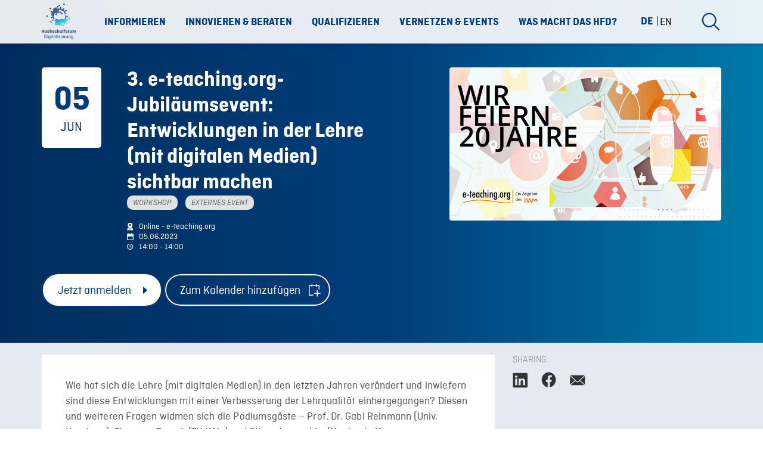

--- FILE ---
content_type: text/html; charset=UTF-8
request_url: https://hochschulforumdigitalisierung.de/termine/3-e-teaching-org-jubilaeumsevent-entwicklungen-in-der-lehre-mit-digitalen-medien-sichtbar-machen/
body_size: 22890
content:

<!DOCTYPE html>
<html lang="de-DE" class="no-js">
<head>
    <meta charset="UTF-8">
    <meta name="viewport" content="width=device-width, initial-scale=1, minimum-scale=1, maximum-scale=1">
    <link rel="profile" href="http://gmpg.org/xfn/11">

    <link rel="apple-touch-icon-precomposed" sizes="152x152" href="https://hochschulforumdigitalisierung.de/wp-content/themes/pn-hfd-theme/img/favicon/apple-touch-icon-152px.png?v=2">
    <link rel="apple-touch-icon-precomposed" sizes="120x120" href="https://hochschulforumdigitalisierung.de/wp-content/themes/pn-hfd-theme/img/favicon/apple-touch-icon-120px.png?v=2">
    <link rel="apple-touch-icon-precomposed" sizes="76x76" href="https://hochschulforumdigitalisierung.de/wp-content/themes/pn-hfd-theme/img/favicon/apple-touch-icon-76px.png?v=2">
    <link rel="apple-touch-icon-precomposed" sizes="60x60" href="https://hochschulforumdigitalisierung.de/wp-content/themes/pn-hfd-theme/img/favicon/apple-touch-icon-60px.png?v=2">
    <link rel="apple-touch-icon-precomposed" sizes="144x144" href="https://hochschulforumdigitalisierung.de/wp-content/themes/pn-hfd-theme/img/favicon/apple-touch-icon-144px.png?v=2">
    <link rel="apple-touch-icon-precomposed" sizes="114x114" href="https://hochschulforumdigitalisierung.de/wp-content/themes/pn-hfd-theme/img/favicon/apple-touch-icon-114px.png?v=2">
    <link rel="apple-touch-icon-precomposed" sizes="72x72" href="https://hochschulforumdigitalisierung.de/wp-content/themes/pn-hfd-theme/img/favicon/apple-touch-icon-72px.png?v=2">
    <link rel="apple-touch-icon" sizes="57x57" href="https://hochschulforumdigitalisierung.de/wp-content/themes/pn-hfd-theme/img/favicon/apple-touch-icon-57px.png?v=2">

    <meta name="mobile-web-app-capable" content="yes">
    <meta name="apple-mobile-web-app-title" content="Hochschulforum Digitalisierung">

    <link rel="icon" sizes="196x196" href="https://hochschulforumdigitalisierung.de/wp-content/themes/pn-hfd-theme/img/favicon/icon-196px.png?v=2">
    <link rel="shortcut icon" href="https://hochschulforumdigitalisierung.de/wp-content/themes/pn-hfd-theme/img/favicon/icon-196px.png?v=2">
    <link rel="icon" type="image/png" sizes="64x64" href="https://hochschulforumdigitalisierung.de/wp-content/themes/pn-hfd-theme/img/favicon/icon-64px.png?v=2">

    <!-- EverestForms Multi-Part Colors -->
<style type="text/css">

</style>
<!-- /EverestForms Multi-Part Colors -->
<meta name='robots' content='index, follow, max-image-preview:large, max-snippet:-1, max-video-preview:-1' />

	<!-- This site is optimized with the Yoast SEO plugin v26.7 - https://yoast.com/wordpress/plugins/seo/ -->
	<title>3. e-teaching.org-Jubiläumsevent: Entwicklungen in der Lehre (mit digitalen Medien) sichtbar machen - Hochschulforum Digitalisierung</title>
	<link rel="canonical" href="https://hochschulforumdigitalisierung.de/termine/3-e-teaching-org-jubilaeumsevent-entwicklungen-in-der-lehre-mit-digitalen-medien-sichtbar-machen/" />
	<meta property="og:locale" content="de_DE" />
	<meta property="og:type" content="article" />
	<meta property="og:title" content="3. e-teaching.org-Jubiläumsevent: Entwicklungen in der Lehre (mit digitalen Medien) sichtbar machen - Hochschulforum Digitalisierung" />
	<meta property="og:description" content="Wie hat sich die Lehre (mit digitalen Medien) in den letzten Jahren verändert und inwiefern sind diese Entwicklungen mit einer Verbesserung der Lehrqualität einhergegangen? Diesen und weiteren Fragen widmen sich die Podiumsgäste &#8211; Prof. Dr. Gabi Reinmann (Univ. Hamburg), Timo van Treeck (TH Köln) und Oliver Janoschka (Hochschulforum Digitalisierung) &#8211; beim dritten Online-Event im Rahmen [&hellip;]" />
	<meta property="og:url" content="https://hochschulforumdigitalisierung.de/termine/3-e-teaching-org-jubilaeumsevent-entwicklungen-in-der-lehre-mit-digitalen-medien-sichtbar-machen/" />
	<meta property="og:site_name" content="Hochschulforum Digitalisierung" />
	<meta property="article:modified_time" content="2023-11-23T15:43:56+00:00" />
	<meta name="twitter:card" content="summary_large_image" />
	<meta name="twitter:label1" content="Geschätzte Lesezeit" />
	<meta name="twitter:data1" content="2 Minuten" />
	<script type="application/ld+json" class="yoast-schema-graph">{"@context":"https://schema.org","@graph":[{"@type":"WebPage","@id":"https://hochschulforumdigitalisierung.de/termine/3-e-teaching-org-jubilaeumsevent-entwicklungen-in-der-lehre-mit-digitalen-medien-sichtbar-machen/","url":"https://hochschulforumdigitalisierung.de/termine/3-e-teaching-org-jubilaeumsevent-entwicklungen-in-der-lehre-mit-digitalen-medien-sichtbar-machen/","name":"3. e-teaching.org-Jubiläumsevent: Entwicklungen in der Lehre (mit digitalen Medien) sichtbar machen - Hochschulforum Digitalisierung","isPartOf":{"@id":"https://hochschulforumdigitalisierung.de/#website"},"primaryImageOfPage":{"@id":"https://hochschulforumdigitalisierung.de/termine/3-e-teaching-org-jubilaeumsevent-entwicklungen-in-der-lehre-mit-digitalen-medien-sichtbar-machen/#primaryimage"},"image":{"@id":"https://hochschulforumdigitalisierung.de/termine/3-e-teaching-org-jubilaeumsevent-entwicklungen-in-der-lehre-mit-digitalen-medien-sichtbar-machen/#primaryimage"},"thumbnailUrl":"https://hochschulforumdigitalisierung.de/wp-content/uploads/2023/11/20-jahre-eteachingorg__1920x1080.png","datePublished":"2023-04-21T15:16:44+00:00","dateModified":"2023-11-23T15:43:56+00:00","breadcrumb":{"@id":"https://hochschulforumdigitalisierung.de/termine/3-e-teaching-org-jubilaeumsevent-entwicklungen-in-der-lehre-mit-digitalen-medien-sichtbar-machen/#breadcrumb"},"inLanguage":"de","potentialAction":[{"@type":"ReadAction","target":["https://hochschulforumdigitalisierung.de/termine/3-e-teaching-org-jubilaeumsevent-entwicklungen-in-der-lehre-mit-digitalen-medien-sichtbar-machen/"]}]},{"@type":"ImageObject","inLanguage":"de","@id":"https://hochschulforumdigitalisierung.de/termine/3-e-teaching-org-jubilaeumsevent-entwicklungen-in-der-lehre-mit-digitalen-medien-sichtbar-machen/#primaryimage","url":"https://hochschulforumdigitalisierung.de/wp-content/uploads/2023/11/20-jahre-eteachingorg__1920x1080.png","contentUrl":"https://hochschulforumdigitalisierung.de/wp-content/uploads/2023/11/20-jahre-eteachingorg__1920x1080.png","width":1920,"height":1080},{"@type":"BreadcrumbList","@id":"https://hochschulforumdigitalisierung.de/termine/3-e-teaching-org-jubilaeumsevent-entwicklungen-in-der-lehre-mit-digitalen-medien-sichtbar-machen/#breadcrumb","itemListElement":[{"@type":"ListItem","position":1,"name":"Home","item":"https://hochschulforumdigitalisierung.de/"},{"@type":"ListItem","position":2,"name":"Termine","item":"https://hochschulforumdigitalisierung.de/termine/"},{"@type":"ListItem","position":3,"name":"3. e-teaching.org-Jubiläumsevent: Entwicklungen in der Lehre (mit digitalen Medien) sichtbar machen"}]},{"@type":"WebSite","@id":"https://hochschulforumdigitalisierung.de/#website","url":"https://hochschulforumdigitalisierung.de/","name":"Hochschulforum Digitalisierung","description":"","publisher":{"@id":"https://hochschulforumdigitalisierung.de/#organization"},"potentialAction":[{"@type":"SearchAction","target":{"@type":"EntryPoint","urlTemplate":"https://hochschulforumdigitalisierung.de/?s={search_term_string}"},"query-input":{"@type":"PropertyValueSpecification","valueRequired":true,"valueName":"search_term_string"}}],"inLanguage":"de"},{"@type":"Organization","@id":"https://hochschulforumdigitalisierung.de/#organization","name":"Hochschulforum Digitalisierung","url":"https://hochschulforumdigitalisierung.de/","logo":{"@type":"ImageObject","inLanguage":"de","@id":"https://hochschulforumdigitalisierung.de/#/schema/logo/image/","url":"https://hochschulforumdigitalisierung.de/wp-content/uploads/2023/02/logo-hfd.png","contentUrl":"https://hochschulforumdigitalisierung.de/wp-content/uploads/2023/02/logo-hfd.png","width":261,"height":300,"caption":"Hochschulforum Digitalisierung"},"image":{"@id":"https://hochschulforumdigitalisierung.de/#/schema/logo/image/"}}]}</script>
	<!-- / Yoast SEO plugin. -->


<link rel='dns-prefetch' href='//hochschulforumdigitalisierung.de' />

<link rel="alternate" type="application/rss+xml" title="Hochschulforum Digitalisierung &raquo; 3. e-teaching.org-Jubiläumsevent: Entwicklungen in der Lehre (mit digitalen Medien) sichtbar machen-Kommentar-Feed" href="https://hochschulforumdigitalisierung.de/termine/3-e-teaching-org-jubilaeumsevent-entwicklungen-in-der-lehre-mit-digitalen-medien-sichtbar-machen/feed/" />
<link rel="alternate" title="oEmbed (JSON)" type="application/json+oembed" href="https://hochschulforumdigitalisierung.de/wp-json/oembed/1.0/embed?url=https%3A%2F%2Fhochschulforumdigitalisierung.de%2Ftermine%2F3-e-teaching-org-jubilaeumsevent-entwicklungen-in-der-lehre-mit-digitalen-medien-sichtbar-machen%2F" />
<link rel="alternate" title="oEmbed (XML)" type="text/xml+oembed" href="https://hochschulforumdigitalisierung.de/wp-json/oembed/1.0/embed?url=https%3A%2F%2Fhochschulforumdigitalisierung.de%2Ftermine%2F3-e-teaching-org-jubilaeumsevent-entwicklungen-in-der-lehre-mit-digitalen-medien-sichtbar-machen%2F&#038;format=xml" />
<style id='wp-img-auto-sizes-contain-inline-css' type='text/css'>
img:is([sizes=auto i],[sizes^="auto," i]){contain-intrinsic-size:3000px 1500px}
/*# sourceURL=wp-img-auto-sizes-contain-inline-css */
</style>
<link rel='stylesheet' id='pn_custom_styles-css' href='https://hochschulforumdigitalisierung.de/wp-content/themes/pn-hfd-theme/css/custom.css?ver=1.0.12' type='text/css' media='all' />
<style id='wp-emoji-styles-inline-css' type='text/css'>

	img.wp-smiley, img.emoji {
		display: inline !important;
		border: none !important;
		box-shadow: none !important;
		height: 1em !important;
		width: 1em !important;
		margin: 0 0.07em !important;
		vertical-align: -0.1em !important;
		background: none !important;
		padding: 0 !important;
	}
/*# sourceURL=wp-emoji-styles-inline-css */
</style>
<link rel='stylesheet' id='wp-block-library-css' href='https://hochschulforumdigitalisierung.de/wp-includes/css/dist/block-library/style.min.css?ver=6.9' type='text/css' media='all' />
<style id='global-styles-inline-css' type='text/css'>
:root{--wp--preset--aspect-ratio--square: 1;--wp--preset--aspect-ratio--4-3: 4/3;--wp--preset--aspect-ratio--3-4: 3/4;--wp--preset--aspect-ratio--3-2: 3/2;--wp--preset--aspect-ratio--2-3: 2/3;--wp--preset--aspect-ratio--16-9: 16/9;--wp--preset--aspect-ratio--9-16: 9/16;--wp--preset--color--black: #000000;--wp--preset--color--cyan-bluish-gray: #abb8c3;--wp--preset--color--white: #ffffff;--wp--preset--color--pale-pink: #f78da7;--wp--preset--color--vivid-red: #cf2e2e;--wp--preset--color--luminous-vivid-orange: #ff6900;--wp--preset--color--luminous-vivid-amber: #fcb900;--wp--preset--color--light-green-cyan: #7bdcb5;--wp--preset--color--vivid-green-cyan: #00d084;--wp--preset--color--pale-cyan-blue: #8ed1fc;--wp--preset--color--vivid-cyan-blue: #0693e3;--wp--preset--color--vivid-purple: #9b51e0;--wp--preset--gradient--vivid-cyan-blue-to-vivid-purple: linear-gradient(135deg,rgb(6,147,227) 0%,rgb(155,81,224) 100%);--wp--preset--gradient--light-green-cyan-to-vivid-green-cyan: linear-gradient(135deg,rgb(122,220,180) 0%,rgb(0,208,130) 100%);--wp--preset--gradient--luminous-vivid-amber-to-luminous-vivid-orange: linear-gradient(135deg,rgb(252,185,0) 0%,rgb(255,105,0) 100%);--wp--preset--gradient--luminous-vivid-orange-to-vivid-red: linear-gradient(135deg,rgb(255,105,0) 0%,rgb(207,46,46) 100%);--wp--preset--gradient--very-light-gray-to-cyan-bluish-gray: linear-gradient(135deg,rgb(238,238,238) 0%,rgb(169,184,195) 100%);--wp--preset--gradient--cool-to-warm-spectrum: linear-gradient(135deg,rgb(74,234,220) 0%,rgb(151,120,209) 20%,rgb(207,42,186) 40%,rgb(238,44,130) 60%,rgb(251,105,98) 80%,rgb(254,248,76) 100%);--wp--preset--gradient--blush-light-purple: linear-gradient(135deg,rgb(255,206,236) 0%,rgb(152,150,240) 100%);--wp--preset--gradient--blush-bordeaux: linear-gradient(135deg,rgb(254,205,165) 0%,rgb(254,45,45) 50%,rgb(107,0,62) 100%);--wp--preset--gradient--luminous-dusk: linear-gradient(135deg,rgb(255,203,112) 0%,rgb(199,81,192) 50%,rgb(65,88,208) 100%);--wp--preset--gradient--pale-ocean: linear-gradient(135deg,rgb(255,245,203) 0%,rgb(182,227,212) 50%,rgb(51,167,181) 100%);--wp--preset--gradient--electric-grass: linear-gradient(135deg,rgb(202,248,128) 0%,rgb(113,206,126) 100%);--wp--preset--gradient--midnight: linear-gradient(135deg,rgb(2,3,129) 0%,rgb(40,116,252) 100%);--wp--preset--font-size--small: 13px;--wp--preset--font-size--medium: 20px;--wp--preset--font-size--large: 36px;--wp--preset--font-size--x-large: 42px;--wp--preset--spacing--20: 0.44rem;--wp--preset--spacing--30: 0.67rem;--wp--preset--spacing--40: 1rem;--wp--preset--spacing--50: 1.5rem;--wp--preset--spacing--60: 2.25rem;--wp--preset--spacing--70: 3.38rem;--wp--preset--spacing--80: 5.06rem;--wp--preset--shadow--natural: 6px 6px 9px rgba(0, 0, 0, 0.2);--wp--preset--shadow--deep: 12px 12px 50px rgba(0, 0, 0, 0.4);--wp--preset--shadow--sharp: 6px 6px 0px rgba(0, 0, 0, 0.2);--wp--preset--shadow--outlined: 6px 6px 0px -3px rgb(255, 255, 255), 6px 6px rgb(0, 0, 0);--wp--preset--shadow--crisp: 6px 6px 0px rgb(0, 0, 0);}:where(.is-layout-flex){gap: 0.5em;}:where(.is-layout-grid){gap: 0.5em;}body .is-layout-flex{display: flex;}.is-layout-flex{flex-wrap: wrap;align-items: center;}.is-layout-flex > :is(*, div){margin: 0;}body .is-layout-grid{display: grid;}.is-layout-grid > :is(*, div){margin: 0;}:where(.wp-block-columns.is-layout-flex){gap: 2em;}:where(.wp-block-columns.is-layout-grid){gap: 2em;}:where(.wp-block-post-template.is-layout-flex){gap: 1.25em;}:where(.wp-block-post-template.is-layout-grid){gap: 1.25em;}.has-black-color{color: var(--wp--preset--color--black) !important;}.has-cyan-bluish-gray-color{color: var(--wp--preset--color--cyan-bluish-gray) !important;}.has-white-color{color: var(--wp--preset--color--white) !important;}.has-pale-pink-color{color: var(--wp--preset--color--pale-pink) !important;}.has-vivid-red-color{color: var(--wp--preset--color--vivid-red) !important;}.has-luminous-vivid-orange-color{color: var(--wp--preset--color--luminous-vivid-orange) !important;}.has-luminous-vivid-amber-color{color: var(--wp--preset--color--luminous-vivid-amber) !important;}.has-light-green-cyan-color{color: var(--wp--preset--color--light-green-cyan) !important;}.has-vivid-green-cyan-color{color: var(--wp--preset--color--vivid-green-cyan) !important;}.has-pale-cyan-blue-color{color: var(--wp--preset--color--pale-cyan-blue) !important;}.has-vivid-cyan-blue-color{color: var(--wp--preset--color--vivid-cyan-blue) !important;}.has-vivid-purple-color{color: var(--wp--preset--color--vivid-purple) !important;}.has-black-background-color{background-color: var(--wp--preset--color--black) !important;}.has-cyan-bluish-gray-background-color{background-color: var(--wp--preset--color--cyan-bluish-gray) !important;}.has-white-background-color{background-color: var(--wp--preset--color--white) !important;}.has-pale-pink-background-color{background-color: var(--wp--preset--color--pale-pink) !important;}.has-vivid-red-background-color{background-color: var(--wp--preset--color--vivid-red) !important;}.has-luminous-vivid-orange-background-color{background-color: var(--wp--preset--color--luminous-vivid-orange) !important;}.has-luminous-vivid-amber-background-color{background-color: var(--wp--preset--color--luminous-vivid-amber) !important;}.has-light-green-cyan-background-color{background-color: var(--wp--preset--color--light-green-cyan) !important;}.has-vivid-green-cyan-background-color{background-color: var(--wp--preset--color--vivid-green-cyan) !important;}.has-pale-cyan-blue-background-color{background-color: var(--wp--preset--color--pale-cyan-blue) !important;}.has-vivid-cyan-blue-background-color{background-color: var(--wp--preset--color--vivid-cyan-blue) !important;}.has-vivid-purple-background-color{background-color: var(--wp--preset--color--vivid-purple) !important;}.has-black-border-color{border-color: var(--wp--preset--color--black) !important;}.has-cyan-bluish-gray-border-color{border-color: var(--wp--preset--color--cyan-bluish-gray) !important;}.has-white-border-color{border-color: var(--wp--preset--color--white) !important;}.has-pale-pink-border-color{border-color: var(--wp--preset--color--pale-pink) !important;}.has-vivid-red-border-color{border-color: var(--wp--preset--color--vivid-red) !important;}.has-luminous-vivid-orange-border-color{border-color: var(--wp--preset--color--luminous-vivid-orange) !important;}.has-luminous-vivid-amber-border-color{border-color: var(--wp--preset--color--luminous-vivid-amber) !important;}.has-light-green-cyan-border-color{border-color: var(--wp--preset--color--light-green-cyan) !important;}.has-vivid-green-cyan-border-color{border-color: var(--wp--preset--color--vivid-green-cyan) !important;}.has-pale-cyan-blue-border-color{border-color: var(--wp--preset--color--pale-cyan-blue) !important;}.has-vivid-cyan-blue-border-color{border-color: var(--wp--preset--color--vivid-cyan-blue) !important;}.has-vivid-purple-border-color{border-color: var(--wp--preset--color--vivid-purple) !important;}.has-vivid-cyan-blue-to-vivid-purple-gradient-background{background: var(--wp--preset--gradient--vivid-cyan-blue-to-vivid-purple) !important;}.has-light-green-cyan-to-vivid-green-cyan-gradient-background{background: var(--wp--preset--gradient--light-green-cyan-to-vivid-green-cyan) !important;}.has-luminous-vivid-amber-to-luminous-vivid-orange-gradient-background{background: var(--wp--preset--gradient--luminous-vivid-amber-to-luminous-vivid-orange) !important;}.has-luminous-vivid-orange-to-vivid-red-gradient-background{background: var(--wp--preset--gradient--luminous-vivid-orange-to-vivid-red) !important;}.has-very-light-gray-to-cyan-bluish-gray-gradient-background{background: var(--wp--preset--gradient--very-light-gray-to-cyan-bluish-gray) !important;}.has-cool-to-warm-spectrum-gradient-background{background: var(--wp--preset--gradient--cool-to-warm-spectrum) !important;}.has-blush-light-purple-gradient-background{background: var(--wp--preset--gradient--blush-light-purple) !important;}.has-blush-bordeaux-gradient-background{background: var(--wp--preset--gradient--blush-bordeaux) !important;}.has-luminous-dusk-gradient-background{background: var(--wp--preset--gradient--luminous-dusk) !important;}.has-pale-ocean-gradient-background{background: var(--wp--preset--gradient--pale-ocean) !important;}.has-electric-grass-gradient-background{background: var(--wp--preset--gradient--electric-grass) !important;}.has-midnight-gradient-background{background: var(--wp--preset--gradient--midnight) !important;}.has-small-font-size{font-size: var(--wp--preset--font-size--small) !important;}.has-medium-font-size{font-size: var(--wp--preset--font-size--medium) !important;}.has-large-font-size{font-size: var(--wp--preset--font-size--large) !important;}.has-x-large-font-size{font-size: var(--wp--preset--font-size--x-large) !important;}
/*# sourceURL=global-styles-inline-css */
</style>

<style id='classic-theme-styles-inline-css' type='text/css'>
/*! This file is auto-generated */
.wp-block-button__link{color:#fff;background-color:#32373c;border-radius:9999px;box-shadow:none;text-decoration:none;padding:calc(.667em + 2px) calc(1.333em + 2px);font-size:1.125em}.wp-block-file__button{background:#32373c;color:#fff;text-decoration:none}
/*# sourceURL=/wp-includes/css/classic-themes.min.css */
</style>
<link rel='stylesheet' id='everest-forms-multi-part-css' href='https://hochschulforumdigitalisierung.de/wp-content/plugins/everest-forms-multi-part/assets/css/everest-forms-multi-part.css?ver=1.6.4' type='text/css' media='all' />
<link rel='stylesheet' id='dashicons-css' href='https://hochschulforumdigitalisierung.de/wp-includes/css/dashicons.min.css?ver=6.9' type='text/css' media='all' />
<link rel='stylesheet' id='everest-forms-general-css' href='https://hochschulforumdigitalisierung.de/wp-content/plugins/everest-forms/assets/css/everest-forms.css?ver=3.4.1' type='text/css' media='all' />
<link rel='stylesheet' id='jquery-intl-tel-input-css' href='https://hochschulforumdigitalisierung.de/wp-content/plugins/everest-forms/assets/css/intlTelInput.css?ver=3.4.1' type='text/css' media='all' />
<link rel='stylesheet' id='wpa-css-css' href='https://hochschulforumdigitalisierung.de/wp-content/plugins/honeypot/includes/css/wpa.css?ver=2.3.04' type='text/css' media='all' />
<link rel='stylesheet' id='borlabs-cookie-custom-css' href='https://hochschulforumdigitalisierung.de/wp-content/cache/borlabs-cookie/1/borlabs-cookie-1-de.css?ver=3.3.23-33' type='text/css' media='all' />
<script type="text/javascript" id="pn_javascript-js-extra">
/* <![CDATA[ */
var object_name = {"templateUrl":"https://hochschulforumdigitalisierung.de/wp-content/themes/pn-hfd-theme","homePath":"/var/www/html/","homeUrl":"https://hochschulforumdigitalisierung.de"};
//# sourceURL=pn_javascript-js-extra
/* ]]> */
</script>
<script type="text/javascript" src="https://hochschulforumdigitalisierung.de/wp-content/themes/pn-hfd-theme/js/app.js?ver=1.0.2" id="pn_javascript-js"></script>
<script type="text/javascript" id="wpml-cookie-js-extra">
/* <![CDATA[ */
var wpml_cookies = {"wp-wpml_current_language":{"value":"de","expires":1,"path":"/"}};
var wpml_cookies = {"wp-wpml_current_language":{"value":"de","expires":1,"path":"/"}};
//# sourceURL=wpml-cookie-js-extra
/* ]]> */
</script>
<script type="text/javascript" src="https://hochschulforumdigitalisierung.de/wp-content/plugins/sitepress-multilingual-cms/res/js/cookies/language-cookie.js?ver=486900" id="wpml-cookie-js" defer="defer" data-wp-strategy="defer"></script>
<script type="text/javascript" src="https://hochschulforumdigitalisierung.de/wp-includes/js/jquery/jquery.min.js?ver=3.7.1" id="jquery-core-js"></script>
<script type="text/javascript" src="https://hochschulforumdigitalisierung.de/wp-includes/js/jquery/jquery-migrate.min.js?ver=3.4.1" id="jquery-migrate-js"></script>
<script type="text/javascript" id="ajax-script-js-extra">
/* <![CDATA[ */
var ajax_object = {"ajax_url":"https://hochschulforumdigitalisierung.de/wp-admin/admin-ajax.php","template_url":"https://hochschulforumdigitalisierung.de/wp-content/themes/pn-hfd-theme","plugin_url":"https://hochschulforumdigitalisierung.de/wp-content/plugins/interactive-map"};
//# sourceURL=ajax-script-js-extra
/* ]]> */
</script>
<script type="text/javascript" src="https://hochschulforumdigitalisierung.de/wp-content/plugins/interactive-map/js/ajax-script.js?ver=1" id="ajax-script-js"></script>
<script data-no-optimize="1" data-no-minify="1" data-cfasync="false" nowprocket type="text/javascript" src="https://hochschulforumdigitalisierung.de/wp-content/cache/borlabs-cookie/1/borlabs-cookie-config-de.json.js?ver=3.3.23-34" id="borlabs-cookie-config-js"></script>
<script data-no-optimize="1" data-no-minify="1" data-cfasync="false" nowprocket type="text/javascript" src="https://hochschulforumdigitalisierung.de/wp-content/plugins/borlabs-cookie/assets/javascript/borlabs-cookie-prioritize.min.js?ver=3.3.23" id="borlabs-cookie-prioritize-js"></script>
<script></script><link rel="https://api.w.org/" href="https://hochschulforumdigitalisierung.de/wp-json/" /><link rel="EditURI" type="application/rsd+xml" title="RSD" href="https://hochschulforumdigitalisierung.de/xmlrpc.php?rsd" />
<meta name="generator" content="WordPress 6.9" />
<meta name="generator" content="Everest Forms 3.4.1" />
<link rel='shortlink' href='https://hochschulforumdigitalisierung.de/?p=11588' />
<meta name="generator" content="WPML ver:4.8.6 stt:1,3;" />
<meta name="cdp-version" content="1.5.0" /><script nowprocket data-borlabs-cookie-script-blocker-ignore>
if ('0' === '1' && ('0' === '1' || '1' === '1')) {
    window['gtag_enable_tcf_support'] = true;
}
window.dataLayer = window.dataLayer || [];
if (typeof gtag !== 'function') {
    function gtag() {
        dataLayer.push(arguments);
    }
}
gtag('set', 'developer_id.dYjRjMm', true);
if ('0' === '1' || '1' === '1') {
    if (window.BorlabsCookieGoogleConsentModeDefaultSet !== true) {
        let getCookieValue = function (name) {
            return document.cookie.match('(^|;)\\s*' + name + '\\s*=\\s*([^;]+)')?.pop() || '';
        };
        let cookieValue = getCookieValue('borlabs-cookie-gcs');
        let consentsFromCookie = {};
        if (cookieValue !== '') {
            consentsFromCookie = JSON.parse(decodeURIComponent(cookieValue));
        }
        let defaultValues = {
            'ad_storage': 'denied',
            'ad_user_data': 'denied',
            'ad_personalization': 'denied',
            'analytics_storage': 'denied',
            'functionality_storage': 'denied',
            'personalization_storage': 'denied',
            'security_storage': 'denied',
            'wait_for_update': 500,
        };
        gtag('consent', 'default', { ...defaultValues, ...consentsFromCookie });
    }
    window.BorlabsCookieGoogleConsentModeDefaultSet = true;
    let borlabsCookieConsentChangeHandler = function () {
        window.dataLayer = window.dataLayer || [];
        if (typeof gtag !== 'function') { function gtag(){dataLayer.push(arguments);} }

        let getCookieValue = function (name) {
            return document.cookie.match('(^|;)\\s*' + name + '\\s*=\\s*([^;]+)')?.pop() || '';
        };
        let cookieValue = getCookieValue('borlabs-cookie-gcs');
        let consentsFromCookie = {};
        if (cookieValue !== '') {
            consentsFromCookie = JSON.parse(decodeURIComponent(cookieValue));
        }

        consentsFromCookie.analytics_storage = BorlabsCookie.Consents.hasConsent('google-analytics') ? 'granted' : 'denied';

        BorlabsCookie.CookieLibrary.setCookie(
            'borlabs-cookie-gcs',
            JSON.stringify(consentsFromCookie),
            BorlabsCookie.Settings.automaticCookieDomainAndPath.value ? '' : BorlabsCookie.Settings.cookieDomain.value,
            BorlabsCookie.Settings.cookiePath.value,
            BorlabsCookie.Cookie.getPluginCookie().expires,
            BorlabsCookie.Settings.cookieSecure.value,
            BorlabsCookie.Settings.cookieSameSite.value
        );
    }
    document.addEventListener('borlabs-cookie-consent-saved', borlabsCookieConsentChangeHandler);
    document.addEventListener('borlabs-cookie-handle-unblock', borlabsCookieConsentChangeHandler);
}
if ('0' === '1') {
    gtag("js", new Date());
    gtag("config", "G-DM851K32PD", {"anonymize_ip": true});

    (function (w, d, s, i) {
        var f = d.getElementsByTagName(s)[0],
            j = d.createElement(s);
        j.async = true;
        j.src =
            "https://www.googletagmanager.com/gtag/js?id=" + i;
        f.parentNode.insertBefore(j, f);
    })(window, document, "script", "G-DM851K32PD");
}
</script><meta name="generator" content="Powered by WPBakery Page Builder - drag and drop page builder for WordPress."/>
<link rel="icon" href="https://hochschulforumdigitalisierung.de/wp-content/uploads/2023/07/cropped-HFD_Logo_rgb_Verlauf-e1690799512712-32x32.jpg" sizes="32x32" />
<link rel="icon" href="https://hochschulforumdigitalisierung.de/wp-content/uploads/2023/07/cropped-HFD_Logo_rgb_Verlauf-e1690799512712-192x192.jpg" sizes="192x192" />
<link rel="apple-touch-icon" href="https://hochschulforumdigitalisierung.de/wp-content/uploads/2023/07/cropped-HFD_Logo_rgb_Verlauf-e1690799512712-180x180.jpg" />
<meta name="msapplication-TileImage" content="https://hochschulforumdigitalisierung.de/wp-content/uploads/2023/07/cropped-HFD_Logo_rgb_Verlauf-e1690799512712-270x270.jpg" />
		<style type="text/css" id="wp-custom-css">
			BEGIN:VEVENT
DTSTART;TZID=Europe/Berlin:20250922T150000
DTEND;TZID=Europe/Berlin:20250922T160000
SUMMARY:Mein Zoom Meeting
END:VEVENT		</style>
		<noscript><style> .wpb_animate_when_almost_visible { opacity: 1; }</style></noscript><link rel='stylesheet' id='wpml-legacy-horizontal-list-0-css' href='https://hochschulforumdigitalisierung.de/wp-content/plugins/sitepress-multilingual-cms/templates/language-switchers/legacy-list-horizontal/style.min.css?ver=1' type='text/css' media='all' />
<meta name="generator" content="WP Rocket 3.20.3" data-wpr-features="wpr_preload_links wpr_desktop" /></head>

<body class="wp-singular termin-template-default single single-termin postid-11588 wp-theme-pn-hfd-theme everest-forms-no-js wpb-js-composer js-comp-ver-8.7.2 vc_responsive">


    <div data-rocket-location-hash="54ae46ff3c01cae02c62d5de952aa786" id="header">
        <div data-rocket-location-hash="6005da2017e5fd3302f88d75d9af55c2" class="container">
            <div data-rocket-location-hash="84ed4d5a10953f3955b9bcba2177f3bd" class="logo">    <a href="https://hochschulforumdigitalisierung.de" title="Homepage URL">
                    <img class="logo-default" src="https://hochschulforumdigitalisierung.de/wp-content/uploads/2023/02/logo-hfd.png" alt="logo-hfd" title="logo-hfd"/>
            </a>
    </div>
            <div data-rocket-location-hash="e9407d3079a3686c15466e3968af156a" class="main-header-navigation">
                <div class="menu-main-header-navigation-container"><ul id="menu-main-header-navigation" class="menu"><li id="menu-item-547" class="menu-item menu-item-type-custom menu-item-object-custom menu-item-has-children level-0 menu-item-547"><a>Informieren <img src="https://hochschulforumdigitalisierung.de/wp-content/uploads/2023/06/icon-ai-status-in-progress.svg" alt="" class="menu-item-icon"/></a>
<ul class="sub-menu">
	<li id="menu-item-463" class="menu-item menu-item-type-custom menu-item-object-custom level-1 menu-item-463"><a href="/news/">Aktuelles <img src="https://hochschulforumdigitalisierung.de/wp-content/uploads/2023/05/icon-aktuelles-new.svg" alt="" class="menu-item-icon"/></a></li>
	<li id="menu-item-462" class="menu-item menu-item-type-post_type menu-item-object-page current_page_parent level-1 menu-item-462"><a href="https://hochschulforumdigitalisierung.de/blog/">Blog <img src="https://hochschulforumdigitalisierung.de/wp-content/uploads/2023/05/icon-blog-new.svg" alt="" class="menu-item-icon"/></a></li>
	<li id="menu-item-12871" class="menu-item menu-item-type-post_type menu-item-object-page menu-item-has-children level-1 menu-item-12871"><a href="https://hochschulforumdigitalisierung.de/magazin-strategie-digital/">Magazin strategie digital <img src="https://hochschulforumdigitalisierung.de/wp-content/uploads/2023/06/icon-magazin-strategie-digital.svg" alt="" class="menu-item-icon"/></a>
	<ul class="sub-menu">
		<li id="menu-item-34882" class="menu-item menu-item-type-post_type menu-item-object-page level-2 menu-item-34882"><a href="https://hochschulforumdigitalisierung.de/ausgabe-06-strategie-digital-generative-ki-als-gamechanger/">Ausgabe #06 strategie digital: Generative KI als Gamechanger?!</a></li>
		<li id="menu-item-24428" class="menu-item menu-item-type-post_type menu-item-object-page level-2 menu-item-24428"><a href="https://hochschulforumdigitalisierung.de/ausgabe-05-strategie-digital-kooperative-curriculumentwicklung/">Ausgabe #05 strategie digital: Kooperative Curriculumentwicklung</a></li>
		<li id="menu-item-24383" class="menu-item menu-item-type-post_type menu-item-object-page level-2 menu-item-24383"><a href="https://hochschulforumdigitalisierung.de/ausgabe-04-strategie-digital-zukunftsorientierte-lernraeume/">Ausgabe #04 strategie digital: Zukunftsorientierte Lernräume</a></li>
		<li id="menu-item-24381" class="menu-item menu-item-type-post_type menu-item-object-page level-2 menu-item-24381"><a href="https://hochschulforumdigitalisierung.de/ausgabe-03-strategie-digital-partizipation/">Ausgabe #03 strategie digital: Partizipation</a></li>
		<li id="menu-item-24380" class="menu-item menu-item-type-post_type menu-item-object-page level-2 menu-item-24380"><a href="https://hochschulforumdigitalisierung.de/ausgabe-02-strategie-digital-blended-university/">Ausgabe #02 strategie digital: Blended University</a></li>
		<li id="menu-item-24382" class="menu-item menu-item-type-post_type menu-item-object-page level-2 menu-item-24382"><a href="https://hochschulforumdigitalisierung.de/ausgabe-01-strategie-digital-digital-leadership/">Ausgabe #01 strategie digital: (Digital) Leadership</a></li>
	</ul>
</li>
	<li id="menu-item-466" class="menu-item menu-item-type-custom menu-item-object-custom menu-item-has-children level-1 menu-item-466"><a href="/publikationen/">Publikationen <img src="https://hochschulforumdigitalisierung.de/wp-content/uploads/2023/05/icon-book-new.svg" alt="" class="menu-item-icon"/></a>
	<ul class="sub-menu">
		<li id="menu-item-13905" class="menu-item menu-item-type-custom menu-item-object-custom level-2 menu-item-13905"><a href="/publikationen">Sämtliche Publikationen</a></li>
		<li id="menu-item-13903" class="menu-item menu-item-type-post_type menu-item-object-page level-2 menu-item-13903"><a href="https://hochschulforumdigitalisierung.de/monitor-digitalisierung/">Monitor Digitalisierung 360°</a></li>
		<li id="menu-item-13904" class="menu-item menu-item-type-post_type menu-item-object-page level-2 menu-item-13904"><a href="https://hochschulforumdigitalisierung.de/hfd-sammelband-2/">HFD-Sammelband</a></li>
	</ul>
</li>
	<li id="menu-item-464" class="menu-item menu-item-type-custom menu-item-object-custom level-1 menu-item-464"><a href="/termine/">Terminkalender <img src="https://hochschulforumdigitalisierung.de/wp-content/uploads/2023/05/calendar.svg" alt="" class="menu-item-icon"/></a></li>
	<li id="menu-item-465" class="menu-item menu-item-type-custom menu-item-object-custom level-1 menu-item-465"><a href="/dossiers/">Themendossiers <img src="https://hochschulforumdigitalisierung.de/wp-content/uploads/2023/05/icon-dossier-new.svg" alt="" class="menu-item-icon"/></a></li>
	<li id="menu-item-85" class="menu-item menu-item-type-custom menu-item-object-custom menu-item-has-children level-1 menu-item-85"><a>Good Practices <img src="https://hochschulforumdigitalisierung.de/wp-content/uploads/2023/05/icon-milestone-new.svg" alt="" class="menu-item-icon"/></a>
	<ul class="sub-menu">
		<li id="menu-item-589" class="menu-item menu-item-type-custom menu-item-object-custom level-2 menu-item-589"><a target="_blank" href="https://showroom.hfd.digital/">HFD-Showroom</a></li>
		<li id="menu-item-590" class="menu-item menu-item-type-custom menu-item-object-custom level-2 menu-item-590"><a target="_blank" href="https://learnmap.hochschulforumdigitalisierung.de/">Digital Learning Map</a></li>
		<li id="menu-item-19681" class="menu-item menu-item-type-post_type menu-item-object-page level-2 menu-item-19681"><a href="https://hochschulforumdigitalisierung.de/kollaboratives-arbeiten-in-lehre-und-studium/">Kollaboratives Arbeiten in Lehre und Studium</a></li>
		<li id="menu-item-591" class="menu-item menu-item-type-custom menu-item-object-custom level-2 menu-item-591"><a href="https://edtech-kompass.de/">EdTech-Kompass <img src="https://hochschulforumdigitalisierung.de/wp-content/uploads/2023/06/icon-kompass.svg" alt="" class="menu-item-icon"/></a></li>
	</ul>
</li>
	<li id="menu-item-872" class="menu-item menu-item-type-post_type menu-item-object-page menu-item-has-children level-1 menu-item-872"><a href="https://hochschulforumdigitalisierung.de/media/">Presse und Multimedia <img src="https://hochschulforumdigitalisierung.de/wp-content/uploads/2023/05/icon-media-new.svg" alt="" class="menu-item-icon"/></a>
	<ul class="sub-menu">
		<li id="menu-item-88" class="menu-item menu-item-type-custom menu-item-object-custom level-2 menu-item-88"><a href="https://hochschulforumdigitalisierung.de/media/videos/">Videos</a></li>
		<li id="menu-item-89" class="menu-item menu-item-type-custom menu-item-object-custom level-2 menu-item-89"><a href="https://hochschulforumdigitalisierung.de/media/podcasts/">Podcasts</a></li>
		<li id="menu-item-13182" class="menu-item menu-item-type-post_type menu-item-object-page level-2 menu-item-13182"><a href="https://hochschulforumdigitalisierung.de/presseanfragen/">Presseanfragen</a></li>
		<li id="menu-item-91" class="menu-item menu-item-type-custom menu-item-object-custom level-2 menu-item-91"><a href="https://hochschulforumdigitalisierung.de/media/pressemitteilungen/">Pressemitteilungen</a></li>
		<li id="menu-item-12166" class="menu-item menu-item-type-post_type menu-item-object-page level-2 menu-item-12166"><a href="https://hochschulforumdigitalisierung.de/media/pressespiegel/">Pressespiegel</a></li>
		<li id="menu-item-92" class="menu-item menu-item-type-custom menu-item-object-custom level-2 menu-item-92"><a href="https://hochschulforumdigitalisierung.de/guidelines-fuer-blog-autorinnen/">Guidelines für Blog-Autor:innen</a></li>
	</ul>
</li>
	<li id="menu-item-13181" class="menu-item menu-item-type-post_type menu-item-object-page level-1 menu-item-13181"><a href="https://hochschulforumdigitalisierung.de/newsletter-archiv/">Newsletter <img src="https://hochschulforumdigitalisierung.de/wp-content/uploads/2023/06/icon-zertifikat.svg" alt="" class="menu-item-icon"/></a></li>
	<li id="menu-item-27726" class="menu-item menu-item-type-custom menu-item-object-custom level-1 menu-item-27726"><a href="https://hochschulforumdigitalisierung.de/inhaltsgruppen/kuenstliche-intelligenz/">Künstliche Intelligenz und Hochschulen <img src="https://hochschulforumdigitalisierung.de/wp-content/uploads/2023/06/icon-network-small.svg" alt="" class="menu-item-icon"/></a></li>
</ul>
</li>
<li id="menu-item-592" class="menu-item menu-item-type-custom menu-item-object-custom menu-item-has-children level-2 menu-item-592"><a>Innovieren &#038; Beraten <img src="https://hochschulforumdigitalisierung.de/wp-content/uploads/2023/06/icon-task-star.svg" alt="" class="menu-item-icon"/></a>
<ul class="sub-menu">
	<li id="menu-item-593" class="menu-item menu-item-type-custom menu-item-object-custom menu-item-has-children level-3 menu-item-593"><a>Innovieren <img src="https://hochschulforumdigitalisierung.de/wp-content/uploads/2023/06/icon-entwickeln.svg" alt="" class="menu-item-icon"/></a>
	<ul class="sub-menu">
		<li id="menu-item-12870" class="menu-item menu-item-type-post_type menu-item-object-page level-4 menu-item-12870"><a href="https://hochschulforumdigitalisierung.de/innovation-hub/">Über den Innovation Hub</a></li>
		<li id="menu-item-621" class="menu-item menu-item-type-post_type menu-item-object-page level-4 menu-item-621"><a href="https://hochschulforumdigitalisierung.de/ag-digital-accessibility/">AG Digital Accessibility</a></li>
		<li id="menu-item-620" class="menu-item menu-item-type-post_type menu-item-object-page level-4 menu-item-620"><a href="https://hochschulforumdigitalisierung.de/ag-digitale-souveraenitaet/">AG Digitale Souveränität</a></li>
		<li id="menu-item-15678" class="menu-item menu-item-type-post_type menu-item-object-page level-4 menu-item-15678"><a href="https://hochschulforumdigitalisierung.de/ag-kuenstliche-intelligenz/">AG Künstliche Intelligenz: essenzielle Kompetenzen an Hochschulen</a></li>
		<li id="menu-item-16559" class="menu-item menu-item-type-post_type menu-item-object-page level-4 menu-item-16559"><a href="https://hochschulforumdigitalisierung.de/think-tank-chancengerechtigkeit-diversity/">Think Tank: Chancengerechtigkeit &#038; Diversity</a></li>
		<li id="menu-item-20850" class="menu-item menu-item-type-post_type menu-item-object-page level-4 menu-item-20850"><a href="https://hochschulforumdigitalisierung.de/wellbeing-digital/">Think Tank: Well-Being und Mental Health im digitalen Zeitalter an Hochschulen</a></li>
		<li id="menu-item-21359" class="menu-item menu-item-type-post_type menu-item-object-page level-4 menu-item-21359"><a href="https://hochschulforumdigitalisierung.de/think-tank-new-work-an-hochschulen/">Think Tank: New Work an Hochschulen</a></li>
		<li id="menu-item-12694" class="menu-item menu-item-type-post_type menu-item-object-page level-4 menu-item-12694"><a href="https://hochschulforumdigitalisierung.de/lernraeume/">Zukunftsfähige Lernräume</a></li>
		<li id="menu-item-32646" class="menu-item menu-item-type-post_type menu-item-object-page level-4 menu-item-32646"><a href="https://hochschulforumdigitalisierung.de/hybride-lehre/">Hybride Lehre</a></li>
		<li id="menu-item-623" class="menu-item menu-item-type-post_type menu-item-object-page level-4 menu-item-623"><a href="https://hochschulforumdigitalisierung.de/hfdvisions/">HFDvisions</a></li>
	</ul>
</li>
	<li id="menu-item-594" class="menu-item menu-item-type-custom menu-item-object-custom menu-item-has-children level-3 menu-item-594"><a>Strategie <img src="https://hochschulforumdigitalisierung.de/wp-content/uploads/2023/06/icon-strategie.svg" alt="" class="menu-item-icon"/></a>
	<ul class="sub-menu">
		<li id="menu-item-627" class="menu-item menu-item-type-post_type menu-item-object-page level-4 menu-item-627"><a href="https://hochschulforumdigitalisierung.de/strategie-uebersicht/">Strategie Übersicht</a></li>
		<li id="menu-item-12641" class="menu-item menu-item-type-post_type menu-item-object-page level-4 menu-item-12641"><a href="https://hochschulforumdigitalisierung.de/14-handlungsfelder-hochschulbildung-im-digitalen-zeitalter/">Dimensionen und Handlungsfelder</a></li>
		<li id="menu-item-12640" class="menu-item menu-item-type-post_type menu-item-object-page level-4 menu-item-12640"><a href="https://hochschulforumdigitalisierung.de/strategie-uebersicht/hfd-strategie-toolbox/">HFD Strategie-Toolbox</a></li>
		<li id="menu-item-628" class="menu-item menu-item-type-custom menu-item-object-custom level-4 menu-item-628"><a href="https://benchmark.hfd.digital/">HFD Strategie-Benchmark</a></li>
	</ul>
</li>
	<li id="menu-item-595" class="menu-item menu-item-type-custom menu-item-object-custom menu-item-has-children level-3 menu-item-595"><a>Beratung <img src="https://hochschulforumdigitalisierung.de/wp-content/uploads/2023/06/icon-beratung.svg" alt="" class="menu-item-icon"/></a>
	<ul class="sub-menu">
		<li id="menu-item-12639" class="menu-item menu-item-type-post_type menu-item-object-page level-4 menu-item-12639"><a href="https://hochschulforumdigitalisierung.de/peer-to-peer-strategieberatung/">Peer-to-Peer-Strategieberatung</a></li>
		<li id="menu-item-12906" class="menu-item menu-item-type-post_type menu-item-object-page level-4 menu-item-12906"><a href="https://hochschulforumdigitalisierung.de/faq-zur-peer-to-peer-strategieberatung/">FAQ zur „Peer-to-Peer-Strategieberatung 2026: KI in der Hochschulbildung”</a></li>
		<li id="menu-item-13193" class="menu-item menu-item-type-post_type menu-item-object-page level-4 menu-item-13193"><a href="https://hochschulforumdigitalisierung.de/peer-to-peer-fachbereichsberatung/">Peer-to-Peer-Fachbereichsberatung</a></li>
		<li id="menu-item-633" class="menu-item menu-item-type-post_type menu-item-object-page level-4 menu-item-633"><a href="https://hochschulforumdigitalisierung.de/hfdxchange-kollegiale-beratung/">HFDxChange – kollegiale Beratung</a></li>
		<li id="menu-item-30581" class="menu-item menu-item-type-post_type menu-item-object-page level-4 menu-item-30581"><a href="https://hochschulforumdigitalisierung.de/workshopreihe-2025-innovationskultur-foerdern/">Workshopreihe 2025: Innovationskultur fördern – Digitalisierung strategisch in Fachbereichen gestalten</a></li>
	</ul>
</li>
	<li id="menu-item-19814" class="menu-item menu-item-type-custom menu-item-object-custom menu-item-has-children level-3 menu-item-19814"><a href="https://hochschulforumdigitalisierung.de/changemaker/">Studentische Initiative DigitalChangeMaker <img src="https://hochschulforumdigitalisierung.de/wp-content/uploads/2023/06/icon-zukunfts-ag.svg" alt="" class="menu-item-icon"/></a>
	<ul class="sub-menu">
		<li id="menu-item-598" class="menu-item menu-item-type-post_type menu-item-object-page level-4 menu-item-598"><a href="https://hochschulforumdigitalisierung.de/changemaker/">Über die DigitalChangeMaker</a></li>
		<li id="menu-item-20105" class="menu-item menu-item-type-post_type menu-item-object-page level-4 menu-item-20105"><a href="https://hochschulforumdigitalisierung.de/digitalchangemaker-positionen-forderungen/">DigitalChangeMaker: Unsere Positionen &#038; Forderungen</a></li>
		<li id="menu-item-21936" class="menu-item menu-item-type-post_type menu-item-object-page level-4 menu-item-21936"><a href="https://hochschulforumdigitalisierung.de/dcm-ki-sprint-studentische-forderungen-ki-an-hochschulen/">DCM x KI-Sprint: Studentische Forderungen zum Umgang mit KI an Hochschulen</a></li>
		<li id="menu-item-34706" class="menu-item menu-item-type-post_type menu-item-object-page level-4 menu-item-34706"><a href="https://hochschulforumdigitalisierung.de/call-for-digitalchangemaker-2026-infos/">Call for DigitalChangeMaker 2026: Gestalte mit uns die Hochschulwelt von morgen!</a></li>
	</ul>
</li>
</ul>
</li>
<li id="menu-item-548" class="menu-item menu-item-type-custom menu-item-object-custom menu-item-has-children level-5 menu-item-548"><a>Qualifizieren <img src="https://hochschulforumdigitalisierung.de/wp-content/uploads/2023/06/icon-education.svg" alt="" class="menu-item-icon"/></a>
<ul class="sub-menu">
	<li id="menu-item-12052" class="menu-item menu-item-type-post_type menu-item-object-page level-6 menu-item-12052"><a href="https://hochschulforumdigitalisierung.de/homepage/qualifizierung/">Über unsere Qualifizierungsangebote <img src="https://hochschulforumdigitalisierung.de/wp-content/uploads/2023/06/icon-hfd-events.svg" alt="" class="menu-item-icon"/></a></li>
	<li id="menu-item-12339" class="menu-item menu-item-type-post_type menu-item-object-page menu-item-has-children level-6 menu-item-12339"><a href="https://hochschulforumdigitalisierung.de/qualifizierungsangebote/">Qualifizierungsangebote <img src="https://hochschulforumdigitalisierung.de/wp-content/uploads/2023/06/icon-betereute-kurse.svg" alt="" class="menu-item-icon"/></a>
	<ul class="sub-menu">
		<li id="menu-item-35765" class="menu-item menu-item-type-custom menu-item-object-custom level-7 menu-item-35765"><a href="https://ki-campus.org/lernangebote/kurse/prompt-labor-generative-ki-der-hochschullehre-anwendungen">Selbstlernmaterialien und Kurskonzept: Prompt Labor – Anwendungen</a></li>
		<li id="menu-item-24302" class="menu-item menu-item-type-post_type menu-item-object-page level-7 menu-item-24302"><a href="https://hochschulforumdigitalisierung.de/selbstlernmaterialien-prompt-labor/">Selbstlernmaterialien und Kurskonzept: Prompt Labor – Grundlagen</a></li>
		<li id="menu-item-36939" class="menu-item menu-item-type-post_type menu-item-object-page level-7 menu-item-36939"><a href="https://hochschulforumdigitalisierung.de/ki-lab-2026/">KI-Lab</a></li>
		<li id="menu-item-24298" class="menu-item menu-item-type-post_type menu-item-object-page level-7 menu-item-24298"><a href="https://hochschulforumdigitalisierung.de/qualifizierungsangebote/reflexionsportfolio-zukunftsorientierte-lehre/">Reflexionsportfolio „Zukunftsorientierte Lehre – Reflektieren, Gestalten, Inspirieren“</a></li>
		<li id="menu-item-24301" class="menu-item menu-item-type-post_type menu-item-object-page level-7 menu-item-24301"><a href="https://hochschulforumdigitalisierung.de/qualifizierungsangebote/selbstlernkurs-train-the-trainer/">Selbstlernkurs: Train-the-Trainer „Lernen in Netzwerken“</a></li>
		<li id="menu-item-24303" class="menu-item menu-item-type-post_type menu-item-object-page level-7 menu-item-24303"><a href="https://hochschulforumdigitalisierung.de/selbstlernkurse/selbstlernkurse-digitalisierungsstrategien/">Selbstlernkurs Digitalisierungsstrategien</a></li>
		<li id="menu-item-24307" class="menu-item menu-item-type-post_type menu-item-object-post level-7 menu-item-24307"><a href="https://hochschulforumdigitalisierung.de/digisnackbar-mikro-fortbildung-zu-digitaler-barrierefreiheit/">Digi[Snack]Bar: Mikro-Fortbildung zu digitaler Barrierefreiheit</a></li>
		<li id="menu-item-26672" class="menu-item menu-item-type-custom menu-item-object-custom level-7 menu-item-26672"><a href="https://hochschulforumdigitalisierung.de/qualifizierungsangebote/#AbgeschlosseneQualifizierungsangebote">Abgeschlossene Qualifizierungsangebote</a></li>
	</ul>
</li>
	<li id="menu-item-599" class="menu-item menu-item-type-post_type menu-item-object-page level-6 menu-item-599"><a href="https://hochschulforumdigitalisierung.de/hfdcert/">HFDcert – Das Community Certificate <img src="https://hochschulforumdigitalisierung.de/wp-content/uploads/2023/06/icon-zertifikat.svg" alt="" class="menu-item-icon"/></a></li>
</ul>
</li>
<li id="menu-item-81" class="menu-item menu-item-type-custom menu-item-object-custom menu-item-has-children level-7 menu-item-81"><a href="#">Vernetzen &#038; Events <img src="https://hochschulforumdigitalisierung.de/wp-content/uploads/2023/06/icon-events.svg" alt="" class="menu-item-icon"/></a>
<ul class="sub-menu">
	<li id="menu-item-12821" class="menu-item menu-item-type-post_type menu-item-object-page menu-item-has-children level-8 menu-item-12821"><a href="https://hochschulforumdigitalisierung.de/vernetzen/">Vernetzen <img src="https://hochschulforumdigitalisierung.de/wp-content/uploads/2023/06/icon-network-small.svg" alt="" class="menu-item-icon"/></a>
	<ul class="sub-menu">
		<li id="menu-item-2290" class="menu-item menu-item-type-post_type menu-item-object-page level-9 menu-item-2290"><a href="https://hochschulforumdigitalisierung.de/digitalisierung-der-fachbereiche/">Digitalisierung der Fachbereiche</a></li>
		<li id="menu-item-12661" class="menu-item menu-item-type-post_type menu-item-object-page level-9 menu-item-12661"><a href="https://hochschulforumdigitalisierung.de/hfdlead-das-peer-to-peer-tandem-angebot-des-hfd/">HFDlead – das Peer-to-Peer-Tandem-Angebot des HFD</a></li>
		<li id="menu-item-18196" class="menu-item menu-item-type-post_type menu-item-object-page level-9 menu-item-18196"><a href="https://hochschulforumdigitalisierung.de/hfdlocal/">HFDlocal</a></li>
		<li id="menu-item-12681" class="menu-item menu-item-type-post_type menu-item-object-page level-9 menu-item-12681"><a href="https://hochschulforumdigitalisierung.de/lets-talk-campus/">Let’s Talk:Campus</a></li>
	</ul>
</li>
	<li id="menu-item-33955" class="menu-item menu-item-type-post_type menu-item-object-page menu-item-has-children level-8 menu-item-33955"><a href="https://hochschulforumdigitalisierung.de/internationales/">Internationales <img src="https://hochschulforumdigitalisierung.de/wp-content/uploads/2023/06/icon-initiativen.svg" alt="" class="menu-item-icon"/></a>
	<ul class="sub-menu">
		<li id="menu-item-33962" class="menu-item menu-item-type-post_type menu-item-object-page level-9 menu-item-33962"><a href="https://hochschulforumdigitalisierung.de/interoperabilitaet/">Interoperabilität</a></li>
		<li id="menu-item-33961" class="menu-item menu-item-type-post_type menu-item-object-page level-9 menu-item-33961"><a href="https://hochschulforumdigitalisierung.de/learning-analytics-und-ki-2/">Learning Analytics und KI im Hochschulkontext</a></li>
		<li id="menu-item-33960" class="menu-item menu-item-type-post_type menu-item-object-page level-9 menu-item-33960"><a href="https://hochschulforumdigitalisierung.de/microcredentials-international/">Microcredentials</a></li>
		<li id="menu-item-33964" class="menu-item menu-item-type-post_type menu-item-object-page level-9 menu-item-33964"><a href="https://hochschulforumdigitalisierung.de/cybersicherheit/">Cybersicherheit</a></li>
		<li id="menu-item-33958" class="menu-item menu-item-type-post_type menu-item-object-page level-9 menu-item-33958"><a href="https://hochschulforumdigitalisierung.de/open-educational-resources/">Open Educational Resources (OER)</a></li>
		<li id="menu-item-33959" class="menu-item menu-item-type-post_type menu-item-object-page level-9 menu-item-33959"><a href="https://hochschulforumdigitalisierung.de/lernraeume-und-campusgestaltung/">Neue Lernräume in neuem Gebäude auf dem Campus oder Campusgestaltung</a></li>
		<li id="menu-item-33957" class="menu-item menu-item-type-post_type menu-item-object-page level-9 menu-item-33957"><a href="https://hochschulforumdigitalisierung.de/studierende-als-partner/">Studierende-als-Partner-Ansatz</a></li>
		<li id="menu-item-33963" class="menu-item menu-item-type-post_type menu-item-object-page level-9 menu-item-33963"><a href="https://hochschulforumdigitalisierung.de/future-skills-und-digitale-transformation/">Future Skills und Lehrkompetenz für die Digitale Transformation</a></li>
	</ul>
</li>
	<li id="menu-item-12822" class="menu-item menu-item-type-post_type menu-item-object-page menu-item-has-children level-8 menu-item-12822"><a href="https://hochschulforumdigitalisierung.de/hfd-events/">HFD-Events <img src="https://hochschulforumdigitalisierung.de/wp-content/uploads/2023/06/icon-hfd-events.svg" alt="" class="menu-item-icon"/></a>
	<ul class="sub-menu">
		<li id="menu-item-31035" class="menu-item menu-item-type-post_type menu-item-object-page level-9 menu-item-31035"><a href="https://hochschulforumdigitalisierung.de/agora-zukunft/">Community-Prozess: Agora [Zukunft]</a></li>
		<li id="menu-item-12656" class="menu-item menu-item-type-post_type menu-item-object-page level-9 menu-item-12656"><a href="https://hochschulforumdigitalisierung.de/hfdcon/">HFDcon</a></li>
		<li id="menu-item-12655" class="menu-item menu-item-type-post_type menu-item-object-page level-9 menu-item-12655"><a href="https://hochschulforumdigitalisierung.de/hfd-hangouts/">HFD Hangouts</a></li>
		<li id="menu-item-32642" class="menu-item menu-item-type-post_type menu-item-object-page level-9 menu-item-32642"><a href="https://hochschulforumdigitalisierung.de/hfdlocal/hfdlocal-themenwoche-2025/">HFDlocal Themenwoche 2025: Verstehen, Verstärken, Vernetzen</a></li>
		<li id="menu-item-21665" class="menu-item menu-item-type-post_type menu-item-object-page level-9 menu-item-21665"><a href="https://hochschulforumdigitalisierung.de/ki-vernetzungsevent/">KI-Vernetzungsevent</a></li>
		<li id="menu-item-15286" class="menu-item menu-item-type-post_type menu-item-object-page level-9 menu-item-15286"><a href="https://hochschulforumdigitalisierung.de/vp/">Vizepräsident:innen und Prorektor:innen: Generative KI</a></li>
		<li id="menu-item-30892" class="menu-item menu-item-type-post_type menu-item-object-page level-9 menu-item-30892"><a href="https://hochschulforumdigitalisierung.de/workshopreihe-2025-innovationskultur-foerdern/">Workshopreihe 2025: Innovationskultur fördern – Digitalisierung strategisch in Fachbereichen gestalten</a></li>
	</ul>
</li>
	<li id="menu-item-12662" class="menu-item menu-item-type-post_type menu-item-object-page level-8 menu-item-12662"><a href="https://hochschulforumdigitalisierung.de/hfdnetzwerk/">HFDnetzwerk <img src="https://hochschulforumdigitalisierung.de/wp-content/uploads/2023/06/icon-projektpartner.svg" alt="" class="menu-item-icon"/></a></li>
	<li id="menu-item-12651" class="menu-item menu-item-type-post_type menu-item-object-page level-8 menu-item-12651"><a href="https://hochschulforumdigitalisierung.de/university-future-festival/">University:Future Festival <img src="https://hochschulforumdigitalisierung.de/wp-content/uploads/2023/06/icon-uff-small.svg" alt="" class="menu-item-icon"/></a></li>
	<li id="menu-item-606" class="menu-item menu-item-type-custom menu-item-object-custom level-8 menu-item-606"><a href="/termine">Terminkalender <img src="https://hochschulforumdigitalisierung.de/wp-content/uploads/2023/06/icon-termine.svg" alt="" class="menu-item-icon"/></a></li>
</ul>
</li>
<li id="menu-item-549" class="menu-item menu-item-type-custom menu-item-object-custom menu-item-has-children level-9 menu-item-549"><a>Was macht das HFD? <img src="https://hochschulforumdigitalisierung.de/wp-content/uploads/2023/06/icon-zoom-area.svg" alt="" class="menu-item-icon"/></a>
<ul class="sub-menu">
	<li id="menu-item-542" class="menu-item menu-item-type-custom menu-item-object-custom menu-item-has-children level-10 menu-item-542"><a>Über uns <img src="https://hochschulforumdigitalisierung.de/wp-content/uploads/2023/06/icon-ueber-uns.svg" alt="" class="menu-item-icon"/></a>
	<ul class="sub-menu">
		<li id="menu-item-19819" class="menu-item menu-item-type-post_type menu-item-object-page level-11 menu-item-19819"><a href="https://hochschulforumdigitalisierung.de/10-jahre-hfd/">10 Jahre Hochschulforum Digitalisierung</a></li>
		<li id="menu-item-680" class="menu-item menu-item-type-post_type menu-item-object-page level-11 menu-item-680"><a href="https://hochschulforumdigitalisierung.de/ueber-uns/">Das Hochschulforum Digitalisierung</a></li>
		<li id="menu-item-543" class="menu-item menu-item-type-custom menu-item-object-custom level-11 menu-item-543"><a href="/team/">Team</a></li>
		<li id="menu-item-13261" class="menu-item menu-item-type-post_type menu-item-object-page level-11 menu-item-13261"><a href="https://hochschulforumdigitalisierung.de/kernteam/">Community-Beirat: Das Kernteam</a></li>
	</ul>
</li>
	<li id="menu-item-609" class="menu-item menu-item-type-custom menu-item-object-custom menu-item-has-children level-10 menu-item-609"><a href="#">Initiativen <img src="https://hochschulforumdigitalisierung.de/wp-content/uploads/2023/06/icon-initiativen.svg" alt="" class="menu-item-icon"/></a>
	<ul class="sub-menu">
		<li id="menu-item-647" class="menu-item menu-item-type-post_type menu-item-object-page level-11 menu-item-647"><a href="https://hochschulforumdigitalisierung.de/stakeholder-dialog/">Stakeholder Dialog</a></li>
	</ul>
</li>
	<li id="menu-item-608" class="menu-item menu-item-type-post_type menu-item-object-page level-10 menu-item-608"><a href="https://hochschulforumdigitalisierung.de/projektpartner/">Projektpartner <img src="https://hochschulforumdigitalisierung.de/wp-content/uploads/2023/06/icon-projektpartner.svg" alt="" class="menu-item-icon"/></a></li>
	<li id="menu-item-607" class="menu-item menu-item-type-post_type menu-item-object-page level-10 menu-item-607"><a href="https://hochschulforumdigitalisierung.de/jobs-beim-hochschulforum-digitalisierung/">Jobs beim Hochschulforum Digitalisierung <img src="https://hochschulforumdigitalisierung.de/wp-content/uploads/2023/06/icon-jobs.svg" alt="" class="menu-item-icon"/></a></li>
	<li id="menu-item-36216" class="menu-item menu-item-type-post_type menu-item-object-page level-10 menu-item-36216"><a href="https://hochschulforumdigitalisierung.de/aktuelle-ausschreibungen/">Aktuelle Ausschreibungen <img src="https://hochschulforumdigitalisierung.de/wp-content/uploads/2023/06/icon-entwickeln.svg" alt="" class="menu-item-icon"/></a></li>
</ul>
</li>
</ul></div>                <div class="language-switcher">
                    
<div class="wpml-ls-statics-shortcode_actions wpml-ls wpml-ls-legacy-list-horizontal">
	<ul role="menu"><li class="wpml-ls-slot-shortcode_actions wpml-ls-item wpml-ls-item-de wpml-ls-current-language wpml-ls-first-item wpml-ls-item-legacy-list-horizontal" role="none">
				<a href="https://hochschulforumdigitalisierung.de/termine/3-e-teaching-org-jubilaeumsevent-entwicklungen-in-der-lehre-mit-digitalen-medien-sichtbar-machen/" class="wpml-ls-link" role="menuitem" >
                    <span class="wpml-ls-native" role="menuitem">DE</span></a>
			</li><li class="wpml-ls-slot-shortcode_actions wpml-ls-item wpml-ls-item-en wpml-ls-last-item wpml-ls-item-legacy-list-horizontal" role="none">
				<a href="https://hochschulforumdigitalisierung.de/en/termine/3-e-teaching-org-jubilaeumsevent-entwicklungen-in-der-lehre-mit-digitalen-medien-sichtbar-machen/" class="wpml-ls-link" role="menuitem"  aria-label="Zu EN(EN) wechseln" title="Zu EN(EN) wechseln" >
                    <span class="wpml-ls-native" lang="en">EN</span></a>
			</li></ul>
</div>
                    <div class="header-search-button"><img src="https://hochschulforumdigitalisierung.de/wp-content/themes/pn-hfd-theme/assets/icons/search-blue.svg" alt="Search Icon"/></div>
                    <div class="header-search-input">
                        <form action="/search/" method="get">
                            <input type="text" name="q" placeholder="Suche eingeben" id="search" value="" />
                        </form>
                        <span class="header-search-input--close"></span>
                    </div>
                </div>
            </div>
        </div>
    </div>


    <div data-rocket-location-hash="138bc26328811dfe9195f98fe2d220d1" id="page">
        <div data-rocket-location-hash="c2b2a1461d8b94e639cd80a05325878c" class="container"><article data-rocket-location-hash="d89ded120ff017a4747180ba117e960e" class="post--single pn-archive post--single-termin post--single-event">
    <section class="custom-blog--header">
        <section class="container">
            <section class="custom-blog--header-content">
                <section class="row">
                    <section class="col-md-6 header-content--content">
                        <div class="header-content--event-data row">
                            <div class="pn-headline-container
                                    size-h1
                                    font-weight-
                                    text-transform-
                                    color-white
                                    alignment-left
                                    icon-false
                                    h1 col-12 mobile-only">
                                <h1 class="inner-headline pn-headline">3. e-teaching.org-Jubiläumsevent: Entwicklungen in der Lehre (mit digitalen Medien) sichtbar machen</h1>
                            </div>
                            <div class="left col-3">
                                <div class="event-date">
                                    <span class="day">05</span>
                                    <span class="month">Jun</span>
                                </div>
                                                            </div>
                            <div class="right col-9">
                                <div class="pn-headline-container
                                    size-h1
                                    font-weight-
                                    text-transform-
                                    color-white
                                    alignment-left
                                    icon-false
                                    h1 desktop-only">
                                    <h1 class="inner-headline pn-headline">3. e-teaching.org-Jubiläumsevent: Entwicklungen in der Lehre (mit digitalen Medien) sichtbar machen</h1>
                                </div>
                                                                    <div class="entry-tags">
                                                                                    <span class="entry-tags--tag">Workshop</span>
                                                                                        <span class="entry-tags--tag">externes Event</span>
                                                                                </div>
                                                                    <section class="entry-footer">
                                                                                                                <span class="entry-footer--event-location">
                                                Online - e-teaching.org                                            </span>
                                                                            <span class="entry-footer--event-date">05.06.2023                                                                            </span>
                                                                            <span class="entry-footer--event-time">
                                            14:00                                             - 14:00                                        </span>
                                                                                                            </section>
                            </div>
                        </div>
                        <div class="header-content--event-buttons desktop-only">
                                                            <div class="pn-button-container style-light">
                                    <a class="pn-button" href="https://www.e-teaching.org/jubilaeum2023-03" target="_blank">
                                        <span>Jetzt anmelden</span>
                                        <img src="https://hochschulforumdigitalisierung.de/wp-content/themes/pn-hfd-theme/assets/icons/icon-caret--right.svg" alt="icon-caret-right">
                                    </a>
                                </div>
                                                            <div class="pn-button-container add-to-calendar style-dark"
                                 data-title="3. e-teaching.org-Jubiläumsevent: Entwicklungen in der Lehre (mit digitalen Medien) sichtbar machen"
                                 data-location="Online - e-teaching.org"
                                 data-description="Wie hat sich die Lehre (mit digitalen Medien) in den letzten Jahren verändert und inwiefern sind diese Entwicklungen mit einer Verbesserung der Lehrqualität einhergegangen? Diesen und weiteren Fragen widmen sich die Podiumsgäste &#8211; Prof. Dr. Gabi Reinmann (Univ. Hamburg), Timo van Treeck (TH Köln) und Oliver Janoschka (Hochschulforum Digitalisierung) &#8211; beim dritten Online-Event im Rahmen [&hellip;]"
                                 data-startdate="05.06.2023"
                                 data-enddate="05.06.2023"
                                 data-starttime="14:00"
                                 data-endtime="14:00"
                            >
                                <a class="pn-button" href="https://mattermost.com/" target="_blank">
                                    <span>Zum Kalender hinzufügen</span>
                                    <img src="https://hochschulforumdigitalisierung.de/wp-content/themes/pn-hfd-theme/assets/icons/icon-calendar--add.svg" alt="icon-calendar-add">
                                </a>
                            </div>
                        </div>
                    </section>
                    <section class="col-12 col-md-6 header-content--image desktop-only">
                        <img width="1920" height="1080" src="https://hochschulforumdigitalisierung.de/wp-content/uploads/2023/11/20-jahre-eteachingorg__1920x1080.png" class="attachment-post-thumbnail size-post-thumbnail wp-post-image" alt="" decoding="async" fetchpriority="high" srcset="https://hochschulforumdigitalisierung.de/wp-content/uploads/2023/11/20-jahre-eteachingorg__1920x1080.png 1920w, https://hochschulforumdigitalisierung.de/wp-content/uploads/2023/11/20-jahre-eteachingorg__1920x1080-300x169.png 300w, https://hochschulforumdigitalisierung.de/wp-content/uploads/2023/11/20-jahre-eteachingorg__1920x1080-1024x576.png 1024w, https://hochschulforumdigitalisierung.de/wp-content/uploads/2023/11/20-jahre-eteachingorg__1920x1080-768x432.png 768w, https://hochschulforumdigitalisierung.de/wp-content/uploads/2023/11/20-jahre-eteachingorg__1920x1080-1536x864.png 1536w" sizes="(max-width: 1920px) 100vw, 1920px" />                    </section>
                </section>
            </section>
        </section>
    </section>
    <article class="single-content">
        <section class="header-content--image mobile-only">
            <img width="1920" height="1080" src="https://hochschulforumdigitalisierung.de/wp-content/uploads/2023/11/20-jahre-eteachingorg__1920x1080.png" class="attachment-post-thumbnail size-post-thumbnail wp-post-image" alt="" decoding="async" srcset="https://hochschulforumdigitalisierung.de/wp-content/uploads/2023/11/20-jahre-eteachingorg__1920x1080.png 1920w, https://hochschulforumdigitalisierung.de/wp-content/uploads/2023/11/20-jahre-eteachingorg__1920x1080-300x169.png 300w, https://hochschulforumdigitalisierung.de/wp-content/uploads/2023/11/20-jahre-eteachingorg__1920x1080-1024x576.png 1024w, https://hochschulforumdigitalisierung.de/wp-content/uploads/2023/11/20-jahre-eteachingorg__1920x1080-768x432.png 768w, https://hochschulforumdigitalisierung.de/wp-content/uploads/2023/11/20-jahre-eteachingorg__1920x1080-1536x864.png 1536w" sizes="(max-width: 1920px) 100vw, 1920px" />        </section>
        <div class="header-content--event-buttons mobile-only">
                        <div class="pn-button-container style-dark">
                <a class="pn-button" href="https://www.e-teaching.org/jubilaeum2023-03" target="_blank">
                    <span>Jetzt anmelden</span>
                    <img src="https://hochschulforumdigitalisierung.de/wp-content/themes/pn-hfd-theme/assets/icons/icon-tag-white.svg" alt="icon-caret-right">
                </a>
            </div>
                        <div class="pn-button-container style-light align-left">
                <a class="pn-button" href="https://mattermost.com/" target="_blank">
                    <span>Teilen</span>
                    <img src="https://hochschulforumdigitalisierung.de/wp-content/themes/pn-hfd-theme/assets/icons/icon-share.svg" alt="icon-share">
                </a>
            </div>
            <div class="pn-button-container style-light">
                <a class="pn-button" href="https://mattermost.com/" target="_blank">
                    <span>Zum Kalender hinzufügen</span>
                    <img src="https://hochschulforumdigitalisierung.de/wp-content/themes/pn-hfd-theme/assets/icons/icon-calendar--add-blue.svg" alt="icon-calendar-add">
                </a>
            </div>
        </div>
        <section class="row">
                        <section class="single-main col-lg-8">
                <p>Wie hat sich die Lehre (mit digitalen Medien) in den letzten Jahren verändert und inwiefern sind diese Entwicklungen mit einer Verbesserung der Lehrqualität einhergegangen? Diesen und weiteren Fragen widmen sich die Podiumsgäste &#8211; Prof. Dr. Gabi Reinmann (Univ. Hamburg), Timo van Treeck (TH Köln) und Oliver Janoschka (Hochschulforum Digitalisierung) &#8211; beim dritten Online-Event im Rahmen des e-teaching.org-Jubiläumsspecials. Auch Teilnehmende der Online-Veranstaltung sind herzlich eingeladen, sich an der Diskussion zu beteiligen. Die Teilnahme an der Veranstaltung ist kostenlos.</p>
<p>&nbsp;</p>
<p>ie Vorgespräche mit den Expertinnen und Experten, die im zweiten Teil des Content-Sprints Portalinhalte vor allem aus den Bereichen Lehrszenarien und Didaktisches Design aktualisieren, haben deutlich gemacht: Auch bei Inhalten, die erst vor kurzem erstellt wurden, gibt es – z. B. bedingt durch die die Entwicklungen im Bereich der Künstlichen Intelligenz – bereits wieder Aktualisierungsbedarf. Zwar kann im Online-Event nicht auf jeden einzelnen aktualisierten Inhalt eingegangen werden, doch die Veranstaltung will zum Stöbern und Entdecken im Anschluss anregen. Im Event bietet ein zusammenfassender Überblick den Ausgangspunkt zu Diskussion darüber, wie sich die Lehre in den vergangenen Jahren verändert hat, welche Rolle digitale Medien dabei spielen und wie sie zu einer Verbesserung der Lehrqualität beitragen können.</p>
<p>Die Gäste unseres Podiums bringen unterschiedliche Blickwinkel in die Diskussion ein: Prof. Dr. Gabi Reinmann (Univ. Hamburg) &#8211; die auch am Sprint beteiligt war &#8211; und Timo van Treeck (TH Köln) die Perspektive der Lehre, der Hochschuldidaktik sowie der Schulung und Beratung, Oliver Janoschka (HFD) die Perspektive der Gestaltung von Rahmenbedingungen. Welche Entwicklungen im Bereich der Lehre mit digitalen Medien sind ihnen zurzeit besonders wichtig sind, wie können Erkenntnisse dazu am besten in die Praxis getragen werden &#8211; und wie kann ein Angebot wie e-teaching.org dazu beitragen? Alle Teilnehmende des Online-Events sind herzlich eingeladen, sich an der Diskussion zu beteiligen.&nbsp;&nbsp;</p>
<p>Sollten Sie zur Veranstaltungsteilnahme Unterstützung im Sinne der Barrierefreiheit benötigen, wenden Sie sich gerne vorab rechtzeitig an feedback@e-teaching.org.</p>
                
<div id="comments" class="comments-area">

    	<div id="respond" class="comment-respond">
		<h3 id="reply-title" class="comment-reply-title">Schreibe einen Kommentar <small><a rel="nofollow" id="cancel-comment-reply-link" href="/termine/3-e-teaching-org-jubilaeumsevent-entwicklungen-in-der-lehre-mit-digitalen-medien-sichtbar-machen/#respond" style="display:none;">Antwort abbrechen</a></small></h3><form action="https://hochschulforumdigitalisierung.de/wp-comments-post.php" method="post" id="commentform" class="comment-form"><p class="comment-notes"><span id="email-notes">Deine E-Mail-Adresse wird nicht veröffentlicht.</span> <span class="required-field-message">Erforderliche Felder sind mit <span class="required">*</span> markiert</span></p><p class="comment-form-author"><label for="author">Name <span class="required">*</span></label> <input placeholder="Name*" id="author" name="author" type="text" value="" size="30" maxlength="245" autocomplete="name" required="required" /></p>
<p class="comment-form-email"><label for="email">E-Mail-Adresse <span class="required">*</span></label> <input type="email" placeholder="Mail*"  id="email" name="email" value="" size="30" maxlength="100" aria-describedby="email-notes" autocomplete="email" required="required" /></p>
<p class="comment-form-url"><label for="url">Website</label> <input placeholder="Website" id="url" name="url" type="url" value="" size="30" maxlength="200" autocomplete="url" /></p>
<p class="comment-form-comment"><textarea id="comment" name="comment" placeholder="An Diskussion beteiligen*" aria-required="true"></textarea></p><input name="wpml_language_code" type="hidden" value="de" /><p class="comment-form-cookies-consent"><input id="wp-comment-cookies-consent" name="wp-comment-cookies-consent" type="checkbox" value="yes" /> <label for="wp-comment-cookies-consent">Meinen Namen, meine E-Mail-Adresse und meine Website in diesem Browser für die nächste Kommentierung speichern.</label></p>
<p class="form-submit"><input name="submit" type="submit" id="submit" class="submit" value="Kommentar abschicken" /> <input type='hidden' name='comment_post_ID' value='11588' id='comment_post_ID' />
<input type='hidden' name='comment_parent' id='comment_parent' value='0' />
</p></form>	</div><!-- #respond -->
	
    


</div><!-- #comments -->            </section>
                        <section class="sidebar col-md-4">
                <section class="single-sidebar-section single-sidebar-social">
                    <span class="single-sidebar-title">Sharing</span>
                    <div class="single-sidebar-social-data">
                        <a href="https://www.linkedin.com/shareArticle?mini=true&url=https://hochschulforumdigitalisierung.de/termine/3-e-teaching-org-jubilaeumsevent-entwicklungen-in-der-lehre-mit-digitalen-medien-sichtbar-machen/&title=3. e-teaching.org-Jubiläumsevent: Entwicklungen in der Lehre (mit digitalen Medien) sichtbar machen" target="_blank" class="single-socials--linkedin"><img width="26" height="26" src="https://hochschulforumdigitalisierung.de/wp-content/themes/pn-hfd-theme/assets/icons/icon-linkedin.svg" alt="LinkedIn"/></a>
                        <a href="https://www.facebook.com/sharer/sharer.php?u=https://hochschulforumdigitalisierung.de/termine/3-e-teaching-org-jubilaeumsevent-entwicklungen-in-der-lehre-mit-digitalen-medien-sichtbar-machen/&t=3. e-teaching.org-Jubiläumsevent: Entwicklungen in der Lehre (mit digitalen Medien) sichtbar machen" target="_blank" class="single-socials--facebook"><img width="25" height="27" src="https://hochschulforumdigitalisierung.de/wp-content/themes/pn-hfd-theme/assets/icons/icon-facebook.svg" alt="Facebook"/></a>
                        <a href="mailto:?subject=https://hochschulforumdigitalisierung.de/termine/3-e-teaching-org-jubilaeumsevent-entwicklungen-in-der-lehre-mit-digitalen-medien-sichtbar-machen/&body=3. e-teaching.org-Jubiläumsevent: Entwicklungen in der Lehre (mit digitalen Medien) sichtbar machen" target="_blank" class="single-socials--mail"><img width="28" height="18" src="https://hochschulforumdigitalisierung.de/wp-content/themes/pn-hfd-theme/assets/icons/icon-mail.svg" alt="E-Mail"/></a>
                    </div>
                </section>
            </section>
        </section>
    </article>
</article>
        </div>
    </div>
    <div data-rocket-location-hash="e057866871ada8303dcac24e1b559674" id="footer">
        <div data-rocket-location-hash="50dc019e282b23830856b033d11c0394" class="footer-top">
            <div data-rocket-location-hash="f117ee89930d3a249ddbfc02370ddefa" class="container">
                <div class="scroll-to-top">
                    <div class="scroll-to-top--inner">
                        <img src="https://hochschulforumdigitalisierung.de/wp-content/themes/pn-hfd-theme/assets/icons/arrow-to-top.svg" alt="To Top"/>
                    </div>
                </div>
                <div class="row">
                    <div class="col-12 col-md-3 order-4 order-md-1 footer-top-logo footer-top-section">
                        <div class="logo">
                                <a href="https://hochschulforumdigitalisierung.de" title="Homepage URL">
                    <img class="logo-default" src="https://hochschulforumdigitalisierung.de/wp-content/uploads/2023/02/logo-hfd.png" alt="logo-hfd" title="logo-hfd"/>
            </a>
                                <div class="footer-socials">
                                <a href="https://www.linkedin.com/company/hochschulforum-digitalisierung/" class="footer-social footer-socials--linkedin"><img src="https://hochschulforumdigitalisierung.de/wp-content/themes/pn-hfd-theme/assets/icons/icon-linkedin.svg" alt="LinkedIn"/></a>
                                <a href="https://www.facebook.com/HFDdigital/" class="footer-social footer-socials--facebook"><img src="https://hochschulforumdigitalisierung.de/wp-content/themes/pn-hfd-theme/assets/icons/icon-facebook.svg" alt="Facebook"/></a>
                                <a href="https://www.instagram.com/hfd_digitalturn/" class="footer-social footer-socials--instagram"><img src="https://hochschulforumdigitalisierung.de/wp-content/themes/pn-hfd-theme/assets/icons/icon-instagram.svg" alt="Instagram"/></a>
                            </div>
                        </div>
                    </div>
                    <div class="col-12 col-md-4 order-3 order-md-2 footer-top-logos footer-top-section">

                    </div>
                    <div class="col-6 col-md-2 order-1 order-md-3 footer-top-section">
                        <h5 class="footer-top-headline">Inhalte</h5>
                        <div class="menu-footer-navigation-top-left-container"><ul id="menu-footer-navigation-top-left" class="menu"><li id="menu-item-61" class="menu-item menu-item-type-custom menu-item-object-custom level-0 menu-item-61"><a href="/news/">Aktuelles</a></li>
<li id="menu-item-62" class="menu-item menu-item-type-custom menu-item-object-custom level-1 menu-item-62"><a href="/termine/">Terminkalender</a></li>
<li id="menu-item-63" class="menu-item menu-item-type-custom menu-item-object-custom level-2 menu-item-63"><a href="/blog/">Blog</a></li>
<li id="menu-item-64" class="menu-item menu-item-type-custom menu-item-object-custom level-3 menu-item-64"><a href="/dossiers/">Themendossiers</a></li>
<li id="menu-item-65" class="menu-item menu-item-type-custom menu-item-object-custom level-4 menu-item-65"><a href="/publikationen/">Publikationen</a></li>
<li id="menu-item-66" class="menu-item menu-item-type-custom menu-item-object-custom level-5 menu-item-66"><a href="/media/">Media</a></li>
<li id="menu-item-12840" class="menu-item menu-item-type-post_type menu-item-object-page level-6 menu-item-12840"><a href="https://hochschulforumdigitalisierung.de/ueber-uns/">Über uns</a></li>
</ul></div>                    </div>
                    <div class="col-6 col-md-3 order-2 order-md-4 footer-top-section">
                        <h5 class="footer-top-headline">Top Themen</h5>
                        <ul><li><a href="https://hochschulforumdigitalisierung.de/blog/?themen[]=kuenstliche-intelligenz">Künstliche Intelligenz</a></li></ul>                    </div>
                </div>
            </div>
        </div>
        <div data-rocket-location-hash="f59c28f54bdb3a850ae6185edb29bef5" class="footer-mid">
            <div data-rocket-location-hash="ad0d0d9caad992a98cde7a0ed92e0e39" class="container">
                <div class="row">
                    <div class="col-12 footer-top-logos">
                        <div class="footer-logos">
                            <div class="footer-logos-outer">
                                <h5 class="footer-mid-headline">Konsortialpartner</h5>
                                <div class="footer-logos-inner">
                                    <div class="footer-logo"><a href="http://www.hrk.de/" target="_blank"><img src="https://hochschulforumdigitalisierung.de/wp-content/themes/pn-hfd-theme/assets/icons/hrk.svg" alt="Hochschulrektorenkonferenz"/></a></div>
                                    <div class="footer-logo"><a href="http://www.che.de/" target="_blank"><img src="https://hochschulforumdigitalisierung.de/wp-content/themes/pn-hfd-theme/assets/icons/che.svg" alt="Centrum für Hochschulentwicklung"/></a></div>
                                    <div class="footer-logo"><a href="https://www.stifterverband.org/" target="_blank"><img src="https://hochschulforumdigitalisierung.de/wp-content/themes/pn-hfd-theme/assets/icons/stifterverband.svg" alt="Stifterverband"/></a></div>
                                </div>
                            </div>
                            <div class="footer-logos-outer">
                                <h5 class="footer-mid-headline">Förderer</h5>
                                <div class="footer-logo bmftr"><a href="https://www.bmbf.de/" target="_blank"><img src="https://hochschulforumdigitalisierung.de/wp-content/themes/pn-hfd-theme/assets/icons/bmftr.png" alt="Bundesministerium für Bildung und Forschung"/></a></div>
                            </div>
                        </div>
                    </div>
                </div>
            </div>
        </div>
        <div data-rocket-location-hash="83a2e2b0e1467225e9aaa584c0432aa5" class="footer-bottom">
            <div data-rocket-location-hash="86e7759ebf0c59d073be9e2ac56e107d" class="container">
                <div><div class="menu-footer-navigation-bottom-main-container"><ul id="menu-footer-navigation-bottom-main" class="menu"><li id="menu-item-1628" class="menu-item menu-item-type-post_type menu-item-object-page level-0 menu-item-1628"><a href="https://hochschulforumdigitalisierung.de/impressum/">Impressum</a></li>
<li id="menu-item-1627" class="menu-item menu-item-type-post_type menu-item-object-page level-1 menu-item-1627"><a href="https://hochschulforumdigitalisierung.de/datenschutzerklaerung/">Datenschutzerklärung</a></li>
<li id="menu-item-1629" class="menu-item menu-item-type-post_type menu-item-object-page level-2 menu-item-1629"><a href="https://hochschulforumdigitalisierung.de/jobs-beim-hochschulforum-digitalisierung/">Jobs</a></li>
<li id="menu-item-1630" class="menu-item menu-item-type-post_type menu-item-object-page level-3 menu-item-1630"><a href="https://hochschulforumdigitalisierung.de/media/presse/">Presse</a></li>
<li id="menu-item-799" class="menu-item menu-item-type-post_type menu-item-object-page level-4 menu-item-799"><a href="https://hochschulforumdigitalisierung.de/newsletter/">Newsletter</a></li>
</ul></div></div>
            </div>
        </div>
    </div>
    <!-- EverestForms Multi-Part Colors -->
<style type="text/css">

</style>
<!-- /EverestForms Multi-Part Colors -->
<script type="speculationrules">
{"prefetch":[{"source":"document","where":{"and":[{"href_matches":"/*"},{"not":{"href_matches":["/wp-*.php","/wp-admin/*","/wp-content/uploads/*","/wp-content/*","/wp-content/plugins/*","/wp-content/themes/pn-hfd-theme/*","/*\\?(.+)"]}},{"not":{"selector_matches":"a[rel~=\"nofollow\"]"}},{"not":{"selector_matches":".no-prefetch, .no-prefetch a"}}]},"eagerness":"conservative"}]}
</script>
<!-- Matomo --><script>
(function () {
function initTracking() {
var _paq = window._paq = window._paq || [];
_paq.push(['trackPageView']);_paq.push(['enableLinkTracking']);_paq.push(['alwaysUseSendBeacon']);_paq.push(['setTrackerUrl', "\/\/hochschulforumdigitalisierung.de\/wp-content\/plugins\/matomo\/app\/matomo.php"]);_paq.push(['setSiteId', '1']);var d=document, g=d.createElement('script'), s=d.getElementsByTagName('script')[0];
g.type='text/javascript'; g.async=true; g.src="\/\/hochschulforumdigitalisierung.de\/wp-content\/uploads\/matomo\/matomo.js"; s.parentNode.insertBefore(g,s);
}
if (document.prerendering) {
	document.addEventListener('prerenderingchange', initTracking, {once: true});
} else {
	initTracking();
}
})();
</script>
<!-- End Matomo Code --><script type="importmap" id="wp-importmap">
{"imports":{"borlabs-cookie-core":"https://hochschulforumdigitalisierung.de/wp-content/plugins/borlabs-cookie/assets/javascript/borlabs-cookie.min.js?ver=3.3.23"}}
</script>
<script type="module" src="https://hochschulforumdigitalisierung.de/wp-content/plugins/borlabs-cookie/assets/javascript/borlabs-cookie.min.js?ver=3.3.23" id="borlabs-cookie-core-js-module" data-cfasync="false" data-no-minify="1" data-no-optimize="1"></script>
<script type="module" src="https://hochschulforumdigitalisierung.de/wp-content/plugins/borlabs-cookie/assets/javascript/borlabs-cookie-legacy-backward-compatibility.min.js?ver=3.3.23" id="borlabs-cookie-legacy-backward-compatibility-js-module"></script>
<!--googleoff: all--><div data-nosnippet data-borlabs-cookie-consent-required='true' id='BorlabsCookieBox'></div><div id='BorlabsCookieWidget' class='brlbs-cmpnt-container'></div><!--googleon: all--><!-- Matomo -->
<script>
  var _paq = window._paq = window._paq || [];
  /* tracker methods like "setCustomDimension" should be called before "trackPageView" */
  _paq.push(['trackPageView']);
  _paq.push(['enableLinkTracking']);
  (function() {
    var u="https://hochschulforumdigitalisierung.de/webstatistics/";
    _paq.push(['setTrackerUrl', u+'matomo.php']);
    _paq.push(['setSiteId', '1']);
    var d=document, g=d.createElement('script'), s=d.getElementsByTagName('script')[0];
    g.async=true; g.src=u+'matomo.js'; s.parentNode.insertBefore(g,s);
  })();
</script>
<!-- End Matomo Code -->
	<script type="text/javascript">
		var c = document.body.className;
		c = c.replace( /everest-forms-no-js/, 'everest-forms-js' );
		document.body.className = c;
	</script>
	<script type="text/javascript" src="https://hochschulforumdigitalisierung.de/wp-content/plugins/honeypot/includes/js/wpa.js?ver=2.3.04" id="wpascript-js"></script>
<script type="text/javascript" id="wpascript-js-after">
/* <![CDATA[ */
wpa_field_info = {"wpa_field_name":"ifvrhj371","wpa_field_value":451423,"wpa_add_test":"no"}
//# sourceURL=wpascript-js-after
/* ]]> */
</script>
<script type="text/javascript" id="rocket-browser-checker-js-after">
/* <![CDATA[ */
"use strict";var _createClass=function(){function defineProperties(target,props){for(var i=0;i<props.length;i++){var descriptor=props[i];descriptor.enumerable=descriptor.enumerable||!1,descriptor.configurable=!0,"value"in descriptor&&(descriptor.writable=!0),Object.defineProperty(target,descriptor.key,descriptor)}}return function(Constructor,protoProps,staticProps){return protoProps&&defineProperties(Constructor.prototype,protoProps),staticProps&&defineProperties(Constructor,staticProps),Constructor}}();function _classCallCheck(instance,Constructor){if(!(instance instanceof Constructor))throw new TypeError("Cannot call a class as a function")}var RocketBrowserCompatibilityChecker=function(){function RocketBrowserCompatibilityChecker(options){_classCallCheck(this,RocketBrowserCompatibilityChecker),this.passiveSupported=!1,this._checkPassiveOption(this),this.options=!!this.passiveSupported&&options}return _createClass(RocketBrowserCompatibilityChecker,[{key:"_checkPassiveOption",value:function(self){try{var options={get passive(){return!(self.passiveSupported=!0)}};window.addEventListener("test",null,options),window.removeEventListener("test",null,options)}catch(err){self.passiveSupported=!1}}},{key:"initRequestIdleCallback",value:function(){!1 in window&&(window.requestIdleCallback=function(cb){var start=Date.now();return setTimeout(function(){cb({didTimeout:!1,timeRemaining:function(){return Math.max(0,50-(Date.now()-start))}})},1)}),!1 in window&&(window.cancelIdleCallback=function(id){return clearTimeout(id)})}},{key:"isDataSaverModeOn",value:function(){return"connection"in navigator&&!0===navigator.connection.saveData}},{key:"supportsLinkPrefetch",value:function(){var elem=document.createElement("link");return elem.relList&&elem.relList.supports&&elem.relList.supports("prefetch")&&window.IntersectionObserver&&"isIntersecting"in IntersectionObserverEntry.prototype}},{key:"isSlowConnection",value:function(){return"connection"in navigator&&"effectiveType"in navigator.connection&&("2g"===navigator.connection.effectiveType||"slow-2g"===navigator.connection.effectiveType)}}]),RocketBrowserCompatibilityChecker}();
//# sourceURL=rocket-browser-checker-js-after
/* ]]> */
</script>
<script type="text/javascript" id="rocket-preload-links-js-extra">
/* <![CDATA[ */
var RocketPreloadLinksConfig = {"excludeUris":"/(?:.+/)?feed(?:/(?:.+/?)?)?$|/(?:.+/)?embed/|/(index.php/)?(.*)wp-json(/.*|$)|/refer/|/go/|/recommend/|/recommends/","usesTrailingSlash":"1","imageExt":"jpg|jpeg|gif|png|tiff|bmp|webp|avif|pdf|doc|docx|xls|xlsx|php","fileExt":"jpg|jpeg|gif|png|tiff|bmp|webp|avif|pdf|doc|docx|xls|xlsx|php|html|htm","siteUrl":"https://hochschulforumdigitalisierung.de","onHoverDelay":"100","rateThrottle":"3"};
//# sourceURL=rocket-preload-links-js-extra
/* ]]> */
</script>
<script type="text/javascript" id="rocket-preload-links-js-after">
/* <![CDATA[ */
(function() {
"use strict";var r="function"==typeof Symbol&&"symbol"==typeof Symbol.iterator?function(e){return typeof e}:function(e){return e&&"function"==typeof Symbol&&e.constructor===Symbol&&e!==Symbol.prototype?"symbol":typeof e},e=function(){function i(e,t){for(var n=0;n<t.length;n++){var i=t[n];i.enumerable=i.enumerable||!1,i.configurable=!0,"value"in i&&(i.writable=!0),Object.defineProperty(e,i.key,i)}}return function(e,t,n){return t&&i(e.prototype,t),n&&i(e,n),e}}();function i(e,t){if(!(e instanceof t))throw new TypeError("Cannot call a class as a function")}var t=function(){function n(e,t){i(this,n),this.browser=e,this.config=t,this.options=this.browser.options,this.prefetched=new Set,this.eventTime=null,this.threshold=1111,this.numOnHover=0}return e(n,[{key:"init",value:function(){!this.browser.supportsLinkPrefetch()||this.browser.isDataSaverModeOn()||this.browser.isSlowConnection()||(this.regex={excludeUris:RegExp(this.config.excludeUris,"i"),images:RegExp(".("+this.config.imageExt+")$","i"),fileExt:RegExp(".("+this.config.fileExt+")$","i")},this._initListeners(this))}},{key:"_initListeners",value:function(e){-1<this.config.onHoverDelay&&document.addEventListener("mouseover",e.listener.bind(e),e.listenerOptions),document.addEventListener("mousedown",e.listener.bind(e),e.listenerOptions),document.addEventListener("touchstart",e.listener.bind(e),e.listenerOptions)}},{key:"listener",value:function(e){var t=e.target.closest("a"),n=this._prepareUrl(t);if(null!==n)switch(e.type){case"mousedown":case"touchstart":this._addPrefetchLink(n);break;case"mouseover":this._earlyPrefetch(t,n,"mouseout")}}},{key:"_earlyPrefetch",value:function(t,e,n){var i=this,r=setTimeout(function(){if(r=null,0===i.numOnHover)setTimeout(function(){return i.numOnHover=0},1e3);else if(i.numOnHover>i.config.rateThrottle)return;i.numOnHover++,i._addPrefetchLink(e)},this.config.onHoverDelay);t.addEventListener(n,function e(){t.removeEventListener(n,e,{passive:!0}),null!==r&&(clearTimeout(r),r=null)},{passive:!0})}},{key:"_addPrefetchLink",value:function(i){return this.prefetched.add(i.href),new Promise(function(e,t){var n=document.createElement("link");n.rel="prefetch",n.href=i.href,n.onload=e,n.onerror=t,document.head.appendChild(n)}).catch(function(){})}},{key:"_prepareUrl",value:function(e){if(null===e||"object"!==(void 0===e?"undefined":r(e))||!1 in e||-1===["http:","https:"].indexOf(e.protocol))return null;var t=e.href.substring(0,this.config.siteUrl.length),n=this._getPathname(e.href,t),i={original:e.href,protocol:e.protocol,origin:t,pathname:n,href:t+n};return this._isLinkOk(i)?i:null}},{key:"_getPathname",value:function(e,t){var n=t?e.substring(this.config.siteUrl.length):e;return n.startsWith("/")||(n="/"+n),this._shouldAddTrailingSlash(n)?n+"/":n}},{key:"_shouldAddTrailingSlash",value:function(e){return this.config.usesTrailingSlash&&!e.endsWith("/")&&!this.regex.fileExt.test(e)}},{key:"_isLinkOk",value:function(e){return null!==e&&"object"===(void 0===e?"undefined":r(e))&&(!this.prefetched.has(e.href)&&e.origin===this.config.siteUrl&&-1===e.href.indexOf("?")&&-1===e.href.indexOf("#")&&!this.regex.excludeUris.test(e.href)&&!this.regex.images.test(e.href))}}],[{key:"run",value:function(){"undefined"!=typeof RocketPreloadLinksConfig&&new n(new RocketBrowserCompatibilityChecker({capture:!0,passive:!0}),RocketPreloadLinksConfig).init()}}]),n}();t.run();
}());

//# sourceURL=rocket-preload-links-js-after
/* ]]> */
</script>
<script></script><template id="brlbs-cmpnt-cb-template-facebook-content-blocker">
 <div class="brlbs-cmpnt-container brlbs-cmpnt-content-blocker brlbs-cmpnt-with-individual-styles" data-borlabs-cookie-content-blocker-id="facebook-content-blocker" data-borlabs-cookie-content=""><div class="brlbs-cmpnt-cb-preset-b brlbs-cmpnt-cb-facebook"> <div class="brlbs-cmpnt-cb-thumbnail" style="background-image: url('https://hochschulforumdigitalisierung.de/wp-content/uploads/borlabs-cookie/1/cb-facebook-main.png')"></div> <div class="brlbs-cmpnt-cb-main"> <div class="brlbs-cmpnt-cb-content"> <p class="brlbs-cmpnt-cb-description">Sie sehen gerade einen Platzhalterinhalt von <strong>Facebook</strong>. Um auf den eigentlichen Inhalt zuzugreifen, klicken Sie auf die Schaltfläche unten. Bitte beachten Sie, dass dabei Daten an Drittanbieter weitergegeben werden.</p> <a class="brlbs-cmpnt-cb-provider-toggle" href="#" data-borlabs-cookie-show-provider-information role="button">Mehr Informationen</a> </div> <div class="brlbs-cmpnt-cb-buttons"> <a class="brlbs-cmpnt-cb-btn" href="#" data-borlabs-cookie-unblock role="button">Inhalt entsperren</a> <a class="brlbs-cmpnt-cb-btn" href="#" data-borlabs-cookie-accept-service role="button" style="display: inherit">Erforderlichen Service akzeptieren und Inhalte entsperren</a> </div> </div> </div></div>
</template>
<script>
(function() {
        const template = document.querySelector("#brlbs-cmpnt-cb-template-facebook-content-blocker");
        const divsToInsertBlocker = document.querySelectorAll('div.fb-video[data-href*="//www.facebook.com/"], div.fb-post[data-href*="//www.facebook.com/"]');
        for (const div of divsToInsertBlocker) {
            const blocked = template.content.cloneNode(true).querySelector('.brlbs-cmpnt-container');
            blocked.dataset.borlabsCookieContent = btoa(unescape(encodeURIComponent(div.outerHTML)));
            div.replaceWith(blocked);
        }
})()
</script><template id="brlbs-cmpnt-cb-template-instagram">
 <div class="brlbs-cmpnt-container brlbs-cmpnt-content-blocker brlbs-cmpnt-with-individual-styles" data-borlabs-cookie-content-blocker-id="instagram" data-borlabs-cookie-content=""><div class="brlbs-cmpnt-cb-preset-b brlbs-cmpnt-cb-instagram"> <div class="brlbs-cmpnt-cb-thumbnail" style="background-image: url('https://hochschulforumdigitalisierung.de/wp-content/uploads/borlabs-cookie/1/cb-instagram-main.png')"></div> <div class="brlbs-cmpnt-cb-main"> <div class="brlbs-cmpnt-cb-content"> <p class="brlbs-cmpnt-cb-description">Sie sehen gerade einen Platzhalterinhalt von <strong>Instagram</strong>. Um auf den eigentlichen Inhalt zuzugreifen, klicken Sie auf die Schaltfläche unten. Bitte beachten Sie, dass dabei Daten an Drittanbieter weitergegeben werden.</p> <a class="brlbs-cmpnt-cb-provider-toggle" href="#" data-borlabs-cookie-show-provider-information role="button">Mehr Informationen</a> </div> <div class="brlbs-cmpnt-cb-buttons"> <a class="brlbs-cmpnt-cb-btn" href="#" data-borlabs-cookie-unblock role="button">Inhalt entsperren</a> <a class="brlbs-cmpnt-cb-btn" href="#" data-borlabs-cookie-accept-service role="button" style="display: inherit">Erforderlichen Service akzeptieren und Inhalte entsperren</a> </div> </div> </div></div>
</template>
<script>
(function() {
    const template = document.querySelector("#brlbs-cmpnt-cb-template-instagram");
    const divsToInsertBlocker = document.querySelectorAll('blockquote.instagram-media[data-instgrm-permalink*="instagram.com/"],blockquote.instagram-media[data-instgrm-version]');
    for (const div of divsToInsertBlocker) {
        const blocked = template.content.cloneNode(true).querySelector('.brlbs-cmpnt-container');
        blocked.dataset.borlabsCookieContent = btoa(unescape(encodeURIComponent(div.outerHTML)));
        div.replaceWith(blocked);
    }
})()
</script><template id="brlbs-cmpnt-cb-template-x-alias-twitter-content-blocker">
 <div class="brlbs-cmpnt-container brlbs-cmpnt-content-blocker brlbs-cmpnt-with-individual-styles" data-borlabs-cookie-content-blocker-id="x-alias-twitter-content-blocker" data-borlabs-cookie-content=""><div class="brlbs-cmpnt-cb-preset-b brlbs-cmpnt-cb-x"> <div class="brlbs-cmpnt-cb-thumbnail" style="background-image: url('https://hochschulforumdigitalisierung.de/wp-content/uploads/borlabs-cookie/1/cb-twitter-main.png')"></div> <div class="brlbs-cmpnt-cb-main"> <div class="brlbs-cmpnt-cb-content"> <p class="brlbs-cmpnt-cb-description">Sie sehen gerade einen Platzhalterinhalt von <strong>X</strong>. Um auf den eigentlichen Inhalt zuzugreifen, klicken Sie auf die Schaltfläche unten. Bitte beachten Sie, dass dabei Daten an Drittanbieter weitergegeben werden.</p> <a class="brlbs-cmpnt-cb-provider-toggle" href="#" data-borlabs-cookie-show-provider-information role="button">Mehr Informationen</a> </div> <div class="brlbs-cmpnt-cb-buttons"> <a class="brlbs-cmpnt-cb-btn" href="#" data-borlabs-cookie-unblock role="button">Inhalt entsperren</a> <a class="brlbs-cmpnt-cb-btn" href="#" data-borlabs-cookie-accept-service role="button" style="display: inherit">Erforderlichen Service akzeptieren und Inhalte entsperren</a> </div> </div> </div></div>
</template>
<script>
(function() {
        const template = document.querySelector("#brlbs-cmpnt-cb-template-x-alias-twitter-content-blocker");
        const divsToInsertBlocker = document.querySelectorAll('blockquote.twitter-tweet,blockquote.twitter-video');
        for (const div of divsToInsertBlocker) {
            const blocked = template.content.cloneNode(true).querySelector('.brlbs-cmpnt-container');
            blocked.dataset.borlabsCookieContent = btoa(unescape(encodeURIComponent(div.outerHTML)));
            div.replaceWith(blocked);
        }
})()
</script><script>var rocket_beacon_data = {"ajax_url":"https:\/\/hochschulforumdigitalisierung.de\/wp-admin\/admin-ajax.php","nonce":"cd28e68293","url":"https:\/\/hochschulforumdigitalisierung.de\/termine\/3-e-teaching-org-jubilaeumsevent-entwicklungen-in-der-lehre-mit-digitalen-medien-sichtbar-machen","is_mobile":false,"width_threshold":1600,"height_threshold":700,"delay":500,"debug":null,"status":{"atf":true,"lrc":true,"preconnect_external_domain":true},"elements":"img, video, picture, p, main, div, li, svg, section, header, span","lrc_threshold":1800,"preconnect_external_domain_elements":["link","script","iframe"],"preconnect_external_domain_exclusions":["static.cloudflareinsights.com","rel=\"profile\"","rel=\"preconnect\"","rel=\"dns-prefetch\"","rel=\"icon\""]}</script><script data-name="wpr-wpr-beacon" src='https://hochschulforumdigitalisierung.de/wp-content/plugins/wp-rocket/assets/js/wpr-beacon.min.js' async></script></body>
</html>
<!-- This website is like a Rocket, isn't it? Performance optimized by WP Rocket. Learn more: https://wp-rocket.me -->

--- FILE ---
content_type: text/css
request_url: https://hochschulforumdigitalisierung.de/wp-content/themes/pn-hfd-theme/css/custom.css?ver=1.0.12
body_size: 63037
content:
@charset "UTF-8";
/*!
 * Bootstrap Grid v5.1.3 (https://getbootstrap.com/)
 * Copyright 2011-2021 The Bootstrap Authors
 * Copyright 2011-2021 Twitter, Inc.
 * Licensed under MIT (https://github.com/twbs/bootstrap/blob/main/LICENSE)
 */
:root {
  --bs-blue: #0d6efd;
  --bs-indigo: #6610f2;
  --bs-purple: #6f42c1;
  --bs-pink: #d63384;
  --bs-red: #dc3545;
  --bs-orange: #fd7e14;
  --bs-yellow: #ffc107;
  --bs-green: #198754;
  --bs-teal: #20c997;
  --bs-cyan: #0dcaf0;
  --bs-white: #fff;
  --bs-gray: #6c757d;
  --bs-gray-dark: #343a40;
  --bs-gray-100: #f8f9fa;
  --bs-gray-200: #e9ecef;
  --bs-gray-300: #dee2e6;
  --bs-gray-400: #ced4da;
  --bs-gray-500: #adb5bd;
  --bs-gray-600: #6c757d;
  --bs-gray-700: #495057;
  --bs-gray-800: #343a40;
  --bs-gray-900: #212529;
  --bs-primary: #0d6efd;
  --bs-secondary: #6c757d;
  --bs-success: #198754;
  --bs-info: #0dcaf0;
  --bs-warning: #ffc107;
  --bs-danger: #dc3545;
  --bs-light: #f8f9fa;
  --bs-dark: #212529;
  --bs-primary-rgb: 13, 110, 253;
  --bs-secondary-rgb: 108, 117, 125;
  --bs-success-rgb: 25, 135, 84;
  --bs-info-rgb: 13, 202, 240;
  --bs-warning-rgb: 255, 193, 7;
  --bs-danger-rgb: 220, 53, 69;
  --bs-light-rgb: 248, 249, 250;
  --bs-dark-rgb: 33, 37, 41;
  --bs-white-rgb: 255, 255, 255;
  --bs-black-rgb: 0, 0, 0;
  --bs-body-color-rgb: 33, 37, 41;
  --bs-body-bg-rgb: 255, 255, 255;
  --bs-font-sans-serif: system-ui, -apple-system, "Segoe UI", Roboto, "Helvetica Neue", Arial, "Noto Sans", "Liberation Sans", sans-serif, "Apple Color Emoji", "Segoe UI Emoji", "Segoe UI Symbol", "Noto Color Emoji";
  --bs-font-monospace: SFMono-Regular, Menlo, Monaco, Consolas, "Liberation Mono", "Courier New", monospace;
  --bs-gradient: linear-gradient(180deg, rgba(255, 255, 255, 0.15), rgba(255, 255, 255, 0));
  --bs-body-font-family: var(--bs-font-sans-serif);
  --bs-body-font-size: 1rem;
  --bs-body-font-weight: 400;
  --bs-body-line-height: 1.5;
  --bs-body-color: #212529;
  --bs-body-bg: #fff;
}

.container,
.container-fluid,
.container-xxl,
.container-xl,
.container-lg,
.container-md,
.container-sm {
  width: 100%;
  padding-right: var(--bs-gutter-x, 30px);
  padding-left: var(--bs-gutter-x, 30px);
  margin-right: auto;
  margin-left: auto;
}

@media (min-width: 576px) {
  .container-sm, .container {
    max-width: 540px;
  }
}
@media (min-width: 768px) {
  .container-md, .container-sm, .container {
    max-width: 720px;
  }
}
@media (min-width: 992px) {
  .container-lg, .container-md, .container-sm, .container {
    max-width: 960px;
  }
}
@media (min-width: 1200px) {
  .container-xl, .container-lg, .container-md, .container-sm, .container {
    max-width: 1140px;
  }
}
@media (min-width: 1400px) {
  .container-xxl, .container-xl, .container-lg, .container-md, .container-sm, .container {
    max-width: 1320px;
  }
}
.row {
  --bs-gutter-x: 1.5rem;
  --bs-gutter-y: 0;
  display: flex;
  flex-wrap: wrap;
  margin-top: calc(-1 * var(--bs-gutter-y));
  margin-right: calc(-.5 * var(--bs-gutter-x));
  margin-left: calc(-.5 * var(--bs-gutter-x));
}
.row > * {
  box-sizing: border-box;
  flex-shrink: 0;
  width: 100%;
  max-width: 100%;
  padding-right: calc(var(--bs-gutter-x) * .5);
  padding-left: calc(var(--bs-gutter-x) * .5);
  margin-top: var(--bs-gutter-y);
}

.col {
  flex: 1 0 0%;
}

.row-cols-auto > * {
  flex: 0 0 auto;
  width: auto;
}

.row-cols-1 > * {
  flex: 0 0 auto;
  width: 100%;
}

.row-cols-2 > * {
  flex: 0 0 auto;
  width: 50%;
}

.row-cols-3 > * {
  flex: 0 0 auto;
  width: 33.3333333333%;
}

.row-cols-4 > * {
  flex: 0 0 auto;
  width: 25%;
}

.row-cols-5 > * {
  flex: 0 0 auto;
  width: 20%;
}

.row-cols-6 > * {
  flex: 0 0 auto;
  width: 16.6666666667%;
}

.col-auto {
  flex: 0 0 auto;
  width: auto;
}

.col-1 {
  flex: 0 0 auto;
  width: 8.33333333%;
}

.col-2 {
  flex: 0 0 auto;
  width: 16.66666667%;
}

.col-3 {
  flex: 0 0 auto;
  width: 25%;
}

.col-4 {
  flex: 0 0 auto;
  width: 33.33333333%;
}

.col-5 {
  flex: 0 0 auto;
  width: 41.66666667%;
}

.col-6 {
  flex: 0 0 auto;
  width: 50%;
}

.col-7 {
  flex: 0 0 auto;
  width: 58.33333333%;
}

.col-8 {
  flex: 0 0 auto;
  width: 66.66666667%;
}

.col-9 {
  flex: 0 0 auto;
  width: 75%;
}

.col-10 {
  flex: 0 0 auto;
  width: 83.33333333%;
}

.col-11 {
  flex: 0 0 auto;
  width: 91.66666667%;
}

.col-12 {
  flex: 0 0 auto;
  width: 100%;
}

.offset-1 {
  margin-left: 8.33333333%;
}

.offset-2 {
  margin-left: 16.66666667%;
}

.offset-3 {
  margin-left: 25%;
}

.offset-4 {
  margin-left: 33.33333333%;
}

.offset-5 {
  margin-left: 41.66666667%;
}

.offset-6 {
  margin-left: 50%;
}

.offset-7 {
  margin-left: 58.33333333%;
}

.offset-8 {
  margin-left: 66.66666667%;
}

.offset-9 {
  margin-left: 75%;
}

.offset-10 {
  margin-left: 83.33333333%;
}

.offset-11 {
  margin-left: 91.66666667%;
}

.g-0,
.gx-0 {
  --bs-gutter-x: 0;
}

.g-0,
.gy-0 {
  --bs-gutter-y: 0;
}

.g-1,
.gx-1 {
  --bs-gutter-x: 0.25rem;
}

.g-1,
.gy-1 {
  --bs-gutter-y: 0.25rem;
}

.g-2,
.gx-2 {
  --bs-gutter-x: 0.5rem;
}

.g-2,
.gy-2 {
  --bs-gutter-y: 0.5rem;
}

.g-3,
.gx-3 {
  --bs-gutter-x: 1rem;
}

.g-3,
.gy-3 {
  --bs-gutter-y: 1rem;
}

.g-4,
.gx-4 {
  --bs-gutter-x: 1.5rem;
}

.g-4,
.gy-4 {
  --bs-gutter-y: 1.5rem;
}

.g-5,
.gx-5 {
  --bs-gutter-x: 3rem;
}

.g-5,
.gy-5 {
  --bs-gutter-y: 3rem;
}

@media (min-width: 576px) {
  .col-sm {
    flex: 1 0 0%;
  }

  .row-cols-sm-auto > * {
    flex: 0 0 auto;
    width: auto;
  }

  .row-cols-sm-1 > * {
    flex: 0 0 auto;
    width: 100%;
  }

  .row-cols-sm-2 > * {
    flex: 0 0 auto;
    width: 50%;
  }

  .row-cols-sm-3 > * {
    flex: 0 0 auto;
    width: 33.3333333333%;
  }

  .row-cols-sm-4 > * {
    flex: 0 0 auto;
    width: 25%;
  }

  .row-cols-sm-5 > * {
    flex: 0 0 auto;
    width: 20%;
  }

  .row-cols-sm-6 > * {
    flex: 0 0 auto;
    width: 16.6666666667%;
  }

  .col-sm-auto {
    flex: 0 0 auto;
    width: auto;
  }

  .col-sm-1 {
    flex: 0 0 auto;
    width: 8.33333333%;
  }

  .col-sm-2 {
    flex: 0 0 auto;
    width: 16.66666667%;
  }

  .col-sm-3 {
    flex: 0 0 auto;
    width: 25%;
  }

  .col-sm-4 {
    flex: 0 0 auto;
    width: 33.33333333%;
  }

  .col-sm-5 {
    flex: 0 0 auto;
    width: 41.66666667%;
  }

  .col-sm-6 {
    flex: 0 0 auto;
    width: 50%;
  }

  .col-sm-7 {
    flex: 0 0 auto;
    width: 58.33333333%;
  }

  .col-sm-8 {
    flex: 0 0 auto;
    width: 66.66666667%;
  }

  .col-sm-9 {
    flex: 0 0 auto;
    width: 75%;
  }

  .col-sm-10 {
    flex: 0 0 auto;
    width: 83.33333333%;
  }

  .col-sm-11 {
    flex: 0 0 auto;
    width: 91.66666667%;
  }

  .col-sm-12 {
    flex: 0 0 auto;
    width: 100%;
  }

  .offset-sm-0 {
    margin-left: 0;
  }

  .offset-sm-1 {
    margin-left: 8.33333333%;
  }

  .offset-sm-2 {
    margin-left: 16.66666667%;
  }

  .offset-sm-3 {
    margin-left: 25%;
  }

  .offset-sm-4 {
    margin-left: 33.33333333%;
  }

  .offset-sm-5 {
    margin-left: 41.66666667%;
  }

  .offset-sm-6 {
    margin-left: 50%;
  }

  .offset-sm-7 {
    margin-left: 58.33333333%;
  }

  .offset-sm-8 {
    margin-left: 66.66666667%;
  }

  .offset-sm-9 {
    margin-left: 75%;
  }

  .offset-sm-10 {
    margin-left: 83.33333333%;
  }

  .offset-sm-11 {
    margin-left: 91.66666667%;
  }

  .g-sm-0,
.gx-sm-0 {
    --bs-gutter-x: 0;
  }

  .g-sm-0,
.gy-sm-0 {
    --bs-gutter-y: 0;
  }

  .g-sm-1,
.gx-sm-1 {
    --bs-gutter-x: 0.25rem;
  }

  .g-sm-1,
.gy-sm-1 {
    --bs-gutter-y: 0.25rem;
  }

  .g-sm-2,
.gx-sm-2 {
    --bs-gutter-x: 0.5rem;
  }

  .g-sm-2,
.gy-sm-2 {
    --bs-gutter-y: 0.5rem;
  }

  .g-sm-3,
.gx-sm-3 {
    --bs-gutter-x: 1rem;
  }

  .g-sm-3,
.gy-sm-3 {
    --bs-gutter-y: 1rem;
  }

  .g-sm-4,
.gx-sm-4 {
    --bs-gutter-x: 1.5rem;
  }

  .g-sm-4,
.gy-sm-4 {
    --bs-gutter-y: 1.5rem;
  }

  .g-sm-5,
.gx-sm-5 {
    --bs-gutter-x: 3rem;
  }

  .g-sm-5,
.gy-sm-5 {
    --bs-gutter-y: 3rem;
  }
}
@media (min-width: 768px) {
  .col-md {
    flex: 1 0 0%;
  }

  .row-cols-md-auto > * {
    flex: 0 0 auto;
    width: auto;
  }

  .row-cols-md-1 > * {
    flex: 0 0 auto;
    width: 100%;
  }

  .row-cols-md-2 > * {
    flex: 0 0 auto;
    width: 50%;
  }

  .row-cols-md-3 > * {
    flex: 0 0 auto;
    width: 33.3333333333%;
  }

  .row-cols-md-4 > * {
    flex: 0 0 auto;
    width: 25%;
  }

  .row-cols-md-5 > * {
    flex: 0 0 auto;
    width: 20%;
  }

  .row-cols-md-6 > * {
    flex: 0 0 auto;
    width: 16.6666666667%;
  }

  .col-md-auto {
    flex: 0 0 auto;
    width: auto;
  }

  .col-md-1 {
    flex: 0 0 auto;
    width: 8.33333333%;
  }

  .col-md-2 {
    flex: 0 0 auto;
    width: 16.66666667%;
  }

  .col-md-3 {
    flex: 0 0 auto;
    width: 25%;
  }

  .col-md-4 {
    flex: 0 0 auto;
    width: 33.33333333%;
  }

  .col-md-5 {
    flex: 0 0 auto;
    width: 41.66666667%;
  }

  .col-md-6 {
    flex: 0 0 auto;
    width: 50%;
  }

  .col-md-7 {
    flex: 0 0 auto;
    width: 58.33333333%;
  }

  .col-md-8 {
    flex: 0 0 auto;
    width: 66.66666667%;
  }

  .col-md-9 {
    flex: 0 0 auto;
    width: 75%;
  }

  .col-md-10 {
    flex: 0 0 auto;
    width: 83.33333333%;
  }

  .col-md-11 {
    flex: 0 0 auto;
    width: 91.66666667%;
  }

  .col-md-12 {
    flex: 0 0 auto;
    width: 100%;
  }

  .offset-md-0 {
    margin-left: 0;
  }

  .offset-md-1 {
    margin-left: 8.33333333%;
  }

  .offset-md-2 {
    margin-left: 16.66666667%;
  }

  .offset-md-3 {
    margin-left: 25%;
  }

  .offset-md-4 {
    margin-left: 33.33333333%;
  }

  .offset-md-5 {
    margin-left: 41.66666667%;
  }

  .offset-md-6 {
    margin-left: 50%;
  }

  .offset-md-7 {
    margin-left: 58.33333333%;
  }

  .offset-md-8 {
    margin-left: 66.66666667%;
  }

  .offset-md-9 {
    margin-left: 75%;
  }

  .offset-md-10 {
    margin-left: 83.33333333%;
  }

  .offset-md-11 {
    margin-left: 91.66666667%;
  }

  .g-md-0,
.gx-md-0 {
    --bs-gutter-x: 0;
  }

  .g-md-0,
.gy-md-0 {
    --bs-gutter-y: 0;
  }

  .g-md-1,
.gx-md-1 {
    --bs-gutter-x: 0.25rem;
  }

  .g-md-1,
.gy-md-1 {
    --bs-gutter-y: 0.25rem;
  }

  .g-md-2,
.gx-md-2 {
    --bs-gutter-x: 0.5rem;
  }

  .g-md-2,
.gy-md-2 {
    --bs-gutter-y: 0.5rem;
  }

  .g-md-3,
.gx-md-3 {
    --bs-gutter-x: 1rem;
  }

  .g-md-3,
.gy-md-3 {
    --bs-gutter-y: 1rem;
  }

  .g-md-4,
.gx-md-4 {
    --bs-gutter-x: 1.5rem;
  }

  .g-md-4,
.gy-md-4 {
    --bs-gutter-y: 1.5rem;
  }

  .g-md-5,
.gx-md-5 {
    --bs-gutter-x: 3rem;
  }

  .g-md-5,
.gy-md-5 {
    --bs-gutter-y: 3rem;
  }
}
@media (min-width: 992px) {
  .col-lg {
    flex: 1 0 0%;
  }

  .row-cols-lg-auto > * {
    flex: 0 0 auto;
    width: auto;
  }

  .row-cols-lg-1 > * {
    flex: 0 0 auto;
    width: 100%;
  }

  .row-cols-lg-2 > * {
    flex: 0 0 auto;
    width: 50%;
  }

  .row-cols-lg-3 > * {
    flex: 0 0 auto;
    width: 33.3333333333%;
  }

  .row-cols-lg-4 > * {
    flex: 0 0 auto;
    width: 25%;
  }

  .row-cols-lg-5 > * {
    flex: 0 0 auto;
    width: 20%;
  }

  .row-cols-lg-6 > * {
    flex: 0 0 auto;
    width: 16.6666666667%;
  }

  .col-lg-auto {
    flex: 0 0 auto;
    width: auto;
  }

  .col-lg-1 {
    flex: 0 0 auto;
    width: 8.33333333%;
  }

  .col-lg-2 {
    flex: 0 0 auto;
    width: 16.66666667%;
  }

  .col-lg-3 {
    flex: 0 0 auto;
    width: 25%;
  }

  .col-lg-4 {
    flex: 0 0 auto;
    width: 33.33333333%;
  }

  .col-lg-5 {
    flex: 0 0 auto;
    width: 41.66666667%;
  }

  .col-lg-6 {
    flex: 0 0 auto;
    width: 50%;
  }

  .col-lg-7 {
    flex: 0 0 auto;
    width: 58.33333333%;
  }

  .col-lg-8 {
    flex: 0 0 auto;
    width: 66.66666667%;
  }

  .col-lg-9 {
    flex: 0 0 auto;
    width: 75%;
  }

  .col-lg-10 {
    flex: 0 0 auto;
    width: 83.33333333%;
  }

  .col-lg-11 {
    flex: 0 0 auto;
    width: 91.66666667%;
  }

  .col-lg-12 {
    flex: 0 0 auto;
    width: 100%;
  }

  .offset-lg-0 {
    margin-left: 0;
  }

  .offset-lg-1 {
    margin-left: 8.33333333%;
  }

  .offset-lg-2 {
    margin-left: 16.66666667%;
  }

  .offset-lg-3 {
    margin-left: 25%;
  }

  .offset-lg-4 {
    margin-left: 33.33333333%;
  }

  .offset-lg-5 {
    margin-left: 41.66666667%;
  }

  .offset-lg-6 {
    margin-left: 50%;
  }

  .offset-lg-7 {
    margin-left: 58.33333333%;
  }

  .offset-lg-8 {
    margin-left: 66.66666667%;
  }

  .offset-lg-9 {
    margin-left: 75%;
  }

  .offset-lg-10 {
    margin-left: 83.33333333%;
  }

  .offset-lg-11 {
    margin-left: 91.66666667%;
  }

  .g-lg-0,
.gx-lg-0 {
    --bs-gutter-x: 0;
  }

  .g-lg-0,
.gy-lg-0 {
    --bs-gutter-y: 0;
  }

  .g-lg-1,
.gx-lg-1 {
    --bs-gutter-x: 0.25rem;
  }

  .g-lg-1,
.gy-lg-1 {
    --bs-gutter-y: 0.25rem;
  }

  .g-lg-2,
.gx-lg-2 {
    --bs-gutter-x: 0.5rem;
  }

  .g-lg-2,
.gy-lg-2 {
    --bs-gutter-y: 0.5rem;
  }

  .g-lg-3,
.gx-lg-3 {
    --bs-gutter-x: 1rem;
  }

  .g-lg-3,
.gy-lg-3 {
    --bs-gutter-y: 1rem;
  }

  .g-lg-4,
.gx-lg-4 {
    --bs-gutter-x: 1.5rem;
  }

  .g-lg-4,
.gy-lg-4 {
    --bs-gutter-y: 1.5rem;
  }

  .g-lg-5,
.gx-lg-5 {
    --bs-gutter-x: 3rem;
  }

  .g-lg-5,
.gy-lg-5 {
    --bs-gutter-y: 3rem;
  }
}
@media (min-width: 1200px) {
  .col-xl {
    flex: 1 0 0%;
  }

  .row-cols-xl-auto > * {
    flex: 0 0 auto;
    width: auto;
  }

  .row-cols-xl-1 > * {
    flex: 0 0 auto;
    width: 100%;
  }

  .row-cols-xl-2 > * {
    flex: 0 0 auto;
    width: 50%;
  }

  .row-cols-xl-3 > * {
    flex: 0 0 auto;
    width: 33.3333333333%;
  }

  .row-cols-xl-4 > * {
    flex: 0 0 auto;
    width: 25%;
  }

  .row-cols-xl-5 > * {
    flex: 0 0 auto;
    width: 20%;
  }

  .row-cols-xl-6 > * {
    flex: 0 0 auto;
    width: 16.6666666667%;
  }

  .col-xl-auto {
    flex: 0 0 auto;
    width: auto;
  }

  .col-xl-1 {
    flex: 0 0 auto;
    width: 8.33333333%;
  }

  .col-xl-2 {
    flex: 0 0 auto;
    width: 16.66666667%;
  }

  .col-xl-3 {
    flex: 0 0 auto;
    width: 25%;
  }

  .col-xl-4 {
    flex: 0 0 auto;
    width: 33.33333333%;
  }

  .col-xl-5 {
    flex: 0 0 auto;
    width: 41.66666667%;
  }

  .col-xl-6 {
    flex: 0 0 auto;
    width: 50%;
  }

  .col-xl-7 {
    flex: 0 0 auto;
    width: 58.33333333%;
  }

  .col-xl-8 {
    flex: 0 0 auto;
    width: 66.66666667%;
  }

  .col-xl-9 {
    flex: 0 0 auto;
    width: 75%;
  }

  .col-xl-10 {
    flex: 0 0 auto;
    width: 83.33333333%;
  }

  .col-xl-11 {
    flex: 0 0 auto;
    width: 91.66666667%;
  }

  .col-xl-12 {
    flex: 0 0 auto;
    width: 100%;
  }

  .offset-xl-0 {
    margin-left: 0;
  }

  .offset-xl-1 {
    margin-left: 8.33333333%;
  }

  .offset-xl-2 {
    margin-left: 16.66666667%;
  }

  .offset-xl-3 {
    margin-left: 25%;
  }

  .offset-xl-4 {
    margin-left: 33.33333333%;
  }

  .offset-xl-5 {
    margin-left: 41.66666667%;
  }

  .offset-xl-6 {
    margin-left: 50%;
  }

  .offset-xl-7 {
    margin-left: 58.33333333%;
  }

  .offset-xl-8 {
    margin-left: 66.66666667%;
  }

  .offset-xl-9 {
    margin-left: 75%;
  }

  .offset-xl-10 {
    margin-left: 83.33333333%;
  }

  .offset-xl-11 {
    margin-left: 91.66666667%;
  }

  .g-xl-0,
.gx-xl-0 {
    --bs-gutter-x: 0;
  }

  .g-xl-0,
.gy-xl-0 {
    --bs-gutter-y: 0;
  }

  .g-xl-1,
.gx-xl-1 {
    --bs-gutter-x: 0.25rem;
  }

  .g-xl-1,
.gy-xl-1 {
    --bs-gutter-y: 0.25rem;
  }

  .g-xl-2,
.gx-xl-2 {
    --bs-gutter-x: 0.5rem;
  }

  .g-xl-2,
.gy-xl-2 {
    --bs-gutter-y: 0.5rem;
  }

  .g-xl-3,
.gx-xl-3 {
    --bs-gutter-x: 1rem;
  }

  .g-xl-3,
.gy-xl-3 {
    --bs-gutter-y: 1rem;
  }

  .g-xl-4,
.gx-xl-4 {
    --bs-gutter-x: 1.5rem;
  }

  .g-xl-4,
.gy-xl-4 {
    --bs-gutter-y: 1.5rem;
  }

  .g-xl-5,
.gx-xl-5 {
    --bs-gutter-x: 3rem;
  }

  .g-xl-5,
.gy-xl-5 {
    --bs-gutter-y: 3rem;
  }
}
@media (min-width: 1400px) {
  .col-xxl {
    flex: 1 0 0%;
  }

  .row-cols-xxl-auto > * {
    flex: 0 0 auto;
    width: auto;
  }

  .row-cols-xxl-1 > * {
    flex: 0 0 auto;
    width: 100%;
  }

  .row-cols-xxl-2 > * {
    flex: 0 0 auto;
    width: 50%;
  }

  .row-cols-xxl-3 > * {
    flex: 0 0 auto;
    width: 33.3333333333%;
  }

  .row-cols-xxl-4 > * {
    flex: 0 0 auto;
    width: 25%;
  }

  .row-cols-xxl-5 > * {
    flex: 0 0 auto;
    width: 20%;
  }

  .row-cols-xxl-6 > * {
    flex: 0 0 auto;
    width: 16.6666666667%;
  }

  .col-xxl-auto {
    flex: 0 0 auto;
    width: auto;
  }

  .col-xxl-1 {
    flex: 0 0 auto;
    width: 8.33333333%;
  }

  .col-xxl-2 {
    flex: 0 0 auto;
    width: 16.66666667%;
  }

  .col-xxl-3 {
    flex: 0 0 auto;
    width: 25%;
  }

  .col-xxl-4 {
    flex: 0 0 auto;
    width: 33.33333333%;
  }

  .col-xxl-5 {
    flex: 0 0 auto;
    width: 41.66666667%;
  }

  .col-xxl-6 {
    flex: 0 0 auto;
    width: 50%;
  }

  .col-xxl-7 {
    flex: 0 0 auto;
    width: 58.33333333%;
  }

  .col-xxl-8 {
    flex: 0 0 auto;
    width: 66.66666667%;
  }

  .col-xxl-9 {
    flex: 0 0 auto;
    width: 75%;
  }

  .col-xxl-10 {
    flex: 0 0 auto;
    width: 83.33333333%;
  }

  .col-xxl-11 {
    flex: 0 0 auto;
    width: 91.66666667%;
  }

  .col-xxl-12 {
    flex: 0 0 auto;
    width: 100%;
  }

  .offset-xxl-0 {
    margin-left: 0;
  }

  .offset-xxl-1 {
    margin-left: 8.33333333%;
  }

  .offset-xxl-2 {
    margin-left: 16.66666667%;
  }

  .offset-xxl-3 {
    margin-left: 25%;
  }

  .offset-xxl-4 {
    margin-left: 33.33333333%;
  }

  .offset-xxl-5 {
    margin-left: 41.66666667%;
  }

  .offset-xxl-6 {
    margin-left: 50%;
  }

  .offset-xxl-7 {
    margin-left: 58.33333333%;
  }

  .offset-xxl-8 {
    margin-left: 66.66666667%;
  }

  .offset-xxl-9 {
    margin-left: 75%;
  }

  .offset-xxl-10 {
    margin-left: 83.33333333%;
  }

  .offset-xxl-11 {
    margin-left: 91.66666667%;
  }

  .g-xxl-0,
.gx-xxl-0 {
    --bs-gutter-x: 0;
  }

  .g-xxl-0,
.gy-xxl-0 {
    --bs-gutter-y: 0;
  }

  .g-xxl-1,
.gx-xxl-1 {
    --bs-gutter-x: 0.25rem;
  }

  .g-xxl-1,
.gy-xxl-1 {
    --bs-gutter-y: 0.25rem;
  }

  .g-xxl-2,
.gx-xxl-2 {
    --bs-gutter-x: 0.5rem;
  }

  .g-xxl-2,
.gy-xxl-2 {
    --bs-gutter-y: 0.5rem;
  }

  .g-xxl-3,
.gx-xxl-3 {
    --bs-gutter-x: 1rem;
  }

  .g-xxl-3,
.gy-xxl-3 {
    --bs-gutter-y: 1rem;
  }

  .g-xxl-4,
.gx-xxl-4 {
    --bs-gutter-x: 1.5rem;
  }

  .g-xxl-4,
.gy-xxl-4 {
    --bs-gutter-y: 1.5rem;
  }

  .g-xxl-5,
.gx-xxl-5 {
    --bs-gutter-x: 3rem;
  }

  .g-xxl-5,
.gy-xxl-5 {
    --bs-gutter-y: 3rem;
  }
}
.d-inline {
  display: inline !important;
}

.d-inline-block {
  display: inline-block !important;
}

.d-block {
  display: block !important;
}

.d-grid {
  display: grid !important;
}

.d-table {
  display: table !important;
}

.d-table-row {
  display: table-row !important;
}

.d-table-cell {
  display: table-cell !important;
}

.d-flex {
  display: flex !important;
}

.d-inline-flex {
  display: inline-flex !important;
}

.d-none {
  display: none !important;
}

.flex-fill {
  flex: 1 1 auto !important;
}

.flex-row {
  flex-direction: row !important;
}

.flex-column {
  flex-direction: column !important;
}

.flex-row-reverse {
  flex-direction: row-reverse !important;
}

.flex-column-reverse {
  flex-direction: column-reverse !important;
}

.flex-grow-0 {
  flex-grow: 0 !important;
}

.flex-grow-1 {
  flex-grow: 1 !important;
}

.flex-shrink-0 {
  flex-shrink: 0 !important;
}

.flex-shrink-1 {
  flex-shrink: 1 !important;
}

.flex-wrap {
  flex-wrap: wrap !important;
}

.flex-nowrap {
  flex-wrap: nowrap !important;
}

.flex-wrap-reverse {
  flex-wrap: wrap-reverse !important;
}

.justify-content-start {
  justify-content: flex-start !important;
}

.justify-content-end {
  justify-content: flex-end !important;
}

.justify-content-center {
  justify-content: center !important;
}

.justify-content-between {
  justify-content: space-between !important;
}

.justify-content-around {
  justify-content: space-around !important;
}

.justify-content-evenly {
  justify-content: space-evenly !important;
}

.align-items-start {
  align-items: flex-start !important;
}

.align-items-end {
  align-items: flex-end !important;
}

.align-items-center {
  align-items: center !important;
}

.align-items-baseline {
  align-items: baseline !important;
}

.align-items-stretch {
  align-items: stretch !important;
}

.align-content-start {
  align-content: flex-start !important;
}

.align-content-end {
  align-content: flex-end !important;
}

.align-content-center {
  align-content: center !important;
}

.align-content-between {
  align-content: space-between !important;
}

.align-content-around {
  align-content: space-around !important;
}

.align-content-stretch {
  align-content: stretch !important;
}

.align-self-auto {
  align-self: auto !important;
}

.align-self-start {
  align-self: flex-start !important;
}

.align-self-end {
  align-self: flex-end !important;
}

.align-self-center {
  align-self: center !important;
}

.align-self-baseline {
  align-self: baseline !important;
}

.align-self-stretch {
  align-self: stretch !important;
}

.order-first {
  order: -1 !important;
}

.order-0 {
  order: 0 !important;
}

.order-1 {
  order: 1 !important;
}

.order-2 {
  order: 2 !important;
}

.order-3 {
  order: 3 !important;
}

.order-4 {
  order: 4 !important;
}

.order-5 {
  order: 5 !important;
}

.order-last {
  order: 6 !important;
}

.m-0 {
  margin: 0 !important;
}

.m-1 {
  margin: 0.25rem !important;
}

.m-2 {
  margin: 0.5rem !important;
}

.m-3 {
  margin: 1rem !important;
}

.m-4 {
  margin: 1.5rem !important;
}

.m-5 {
  margin: 3rem !important;
}

.m-auto {
  margin: auto !important;
}

.mx-0 {
  margin-right: 0 !important;
  margin-left: 0 !important;
}

.mx-1 {
  margin-right: 0.25rem !important;
  margin-left: 0.25rem !important;
}

.mx-2 {
  margin-right: 0.5rem !important;
  margin-left: 0.5rem !important;
}

.mx-3 {
  margin-right: 1rem !important;
  margin-left: 1rem !important;
}

.mx-4 {
  margin-right: 1.5rem !important;
  margin-left: 1.5rem !important;
}

.mx-5 {
  margin-right: 3rem !important;
  margin-left: 3rem !important;
}

.mx-auto {
  margin-right: auto !important;
  margin-left: auto !important;
}

.my-0 {
  margin-top: 0 !important;
  margin-bottom: 0 !important;
}

.my-1 {
  margin-top: 0.25rem !important;
  margin-bottom: 0.25rem !important;
}

.my-2 {
  margin-top: 0.5rem !important;
  margin-bottom: 0.5rem !important;
}

.my-3 {
  margin-top: 1rem !important;
  margin-bottom: 1rem !important;
}

.my-4 {
  margin-top: 1.5rem !important;
  margin-bottom: 1.5rem !important;
}

.my-5 {
  margin-top: 3rem !important;
  margin-bottom: 3rem !important;
}

.my-auto {
  margin-top: auto !important;
  margin-bottom: auto !important;
}

.mt-0 {
  margin-top: 0 !important;
}

.mt-1 {
  margin-top: 0.25rem !important;
}

.mt-2 {
  margin-top: 0.5rem !important;
}

.mt-3 {
  margin-top: 1rem !important;
}

.mt-4 {
  margin-top: 1.5rem !important;
}

.mt-5 {
  margin-top: 3rem !important;
}

.mt-auto {
  margin-top: auto !important;
}

.me-0 {
  margin-right: 0 !important;
}

.me-1 {
  margin-right: 0.25rem !important;
}

.me-2 {
  margin-right: 0.5rem !important;
}

.me-3 {
  margin-right: 1rem !important;
}

.me-4 {
  margin-right: 1.5rem !important;
}

.me-5 {
  margin-right: 3rem !important;
}

.me-auto {
  margin-right: auto !important;
}

.mb-0 {
  margin-bottom: 0 !important;
}

.mb-1 {
  margin-bottom: 0.25rem !important;
}

.mb-2 {
  margin-bottom: 0.5rem !important;
}

.mb-3 {
  margin-bottom: 1rem !important;
}

.mb-4 {
  margin-bottom: 1.5rem !important;
}

.mb-5 {
  margin-bottom: 3rem !important;
}

.mb-auto {
  margin-bottom: auto !important;
}

.ms-0 {
  margin-left: 0 !important;
}

.ms-1 {
  margin-left: 0.25rem !important;
}

.ms-2 {
  margin-left: 0.5rem !important;
}

.ms-3 {
  margin-left: 1rem !important;
}

.ms-4 {
  margin-left: 1.5rem !important;
}

.ms-5 {
  margin-left: 3rem !important;
}

.ms-auto {
  margin-left: auto !important;
}

.p-0 {
  padding: 0 !important;
}

.p-1 {
  padding: 0.25rem !important;
}

.p-2 {
  padding: 0.5rem !important;
}

.p-3 {
  padding: 1rem !important;
}

.p-4 {
  padding: 1.5rem !important;
}

.p-5 {
  padding: 3rem !important;
}

.px-0 {
  padding-right: 0 !important;
  padding-left: 0 !important;
}

.px-1 {
  padding-right: 0.25rem !important;
  padding-left: 0.25rem !important;
}

.px-2 {
  padding-right: 0.5rem !important;
  padding-left: 0.5rem !important;
}

.px-3 {
  padding-right: 1rem !important;
  padding-left: 1rem !important;
}

.px-4 {
  padding-right: 1.5rem !important;
  padding-left: 1.5rem !important;
}

.px-5 {
  padding-right: 3rem !important;
  padding-left: 3rem !important;
}

.py-0 {
  padding-top: 0 !important;
  padding-bottom: 0 !important;
}

.py-1 {
  padding-top: 0.25rem !important;
  padding-bottom: 0.25rem !important;
}

.py-2 {
  padding-top: 0.5rem !important;
  padding-bottom: 0.5rem !important;
}

.py-3 {
  padding-top: 1rem !important;
  padding-bottom: 1rem !important;
}

.py-4 {
  padding-top: 1.5rem !important;
  padding-bottom: 1.5rem !important;
}

.py-5 {
  padding-top: 3rem !important;
  padding-bottom: 3rem !important;
}

.pt-0 {
  padding-top: 0 !important;
}

.pt-1 {
  padding-top: 0.25rem !important;
}

.pt-2 {
  padding-top: 0.5rem !important;
}

.pt-3 {
  padding-top: 1rem !important;
}

.pt-4 {
  padding-top: 1.5rem !important;
}

.pt-5 {
  padding-top: 3rem !important;
}

.pe-0 {
  padding-right: 0 !important;
}

.pe-1 {
  padding-right: 0.25rem !important;
}

.pe-2 {
  padding-right: 0.5rem !important;
}

.pe-3 {
  padding-right: 1rem !important;
}

.pe-4 {
  padding-right: 1.5rem !important;
}

.pe-5 {
  padding-right: 3rem !important;
}

.pb-0 {
  padding-bottom: 0 !important;
}

.pb-1 {
  padding-bottom: 0.25rem !important;
}

.pb-2 {
  padding-bottom: 0.5rem !important;
}

.pb-3 {
  padding-bottom: 1rem !important;
}

.pb-4 {
  padding-bottom: 1.5rem !important;
}

.pb-5 {
  padding-bottom: 3rem !important;
}

.ps-0 {
  padding-left: 0 !important;
}

.ps-1 {
  padding-left: 0.25rem !important;
}

.ps-2 {
  padding-left: 0.5rem !important;
}

.ps-3 {
  padding-left: 1rem !important;
}

.ps-4 {
  padding-left: 1.5rem !important;
}

.ps-5 {
  padding-left: 3rem !important;
}

@media (min-width: 576px) {
  .d-sm-inline {
    display: inline !important;
  }

  .d-sm-inline-block {
    display: inline-block !important;
  }

  .d-sm-block {
    display: block !important;
  }

  .d-sm-grid {
    display: grid !important;
  }

  .d-sm-table {
    display: table !important;
  }

  .d-sm-table-row {
    display: table-row !important;
  }

  .d-sm-table-cell {
    display: table-cell !important;
  }

  .d-sm-flex {
    display: flex !important;
  }

  .d-sm-inline-flex {
    display: inline-flex !important;
  }

  .d-sm-none {
    display: none !important;
  }

  .flex-sm-fill {
    flex: 1 1 auto !important;
  }

  .flex-sm-row {
    flex-direction: row !important;
  }

  .flex-sm-column {
    flex-direction: column !important;
  }

  .flex-sm-row-reverse {
    flex-direction: row-reverse !important;
  }

  .flex-sm-column-reverse {
    flex-direction: column-reverse !important;
  }

  .flex-sm-grow-0 {
    flex-grow: 0 !important;
  }

  .flex-sm-grow-1 {
    flex-grow: 1 !important;
  }

  .flex-sm-shrink-0 {
    flex-shrink: 0 !important;
  }

  .flex-sm-shrink-1 {
    flex-shrink: 1 !important;
  }

  .flex-sm-wrap {
    flex-wrap: wrap !important;
  }

  .flex-sm-nowrap {
    flex-wrap: nowrap !important;
  }

  .flex-sm-wrap-reverse {
    flex-wrap: wrap-reverse !important;
  }

  .justify-content-sm-start {
    justify-content: flex-start !important;
  }

  .justify-content-sm-end {
    justify-content: flex-end !important;
  }

  .justify-content-sm-center {
    justify-content: center !important;
  }

  .justify-content-sm-between {
    justify-content: space-between !important;
  }

  .justify-content-sm-around {
    justify-content: space-around !important;
  }

  .justify-content-sm-evenly {
    justify-content: space-evenly !important;
  }

  .align-items-sm-start {
    align-items: flex-start !important;
  }

  .align-items-sm-end {
    align-items: flex-end !important;
  }

  .align-items-sm-center {
    align-items: center !important;
  }

  .align-items-sm-baseline {
    align-items: baseline !important;
  }

  .align-items-sm-stretch {
    align-items: stretch !important;
  }

  .align-content-sm-start {
    align-content: flex-start !important;
  }

  .align-content-sm-end {
    align-content: flex-end !important;
  }

  .align-content-sm-center {
    align-content: center !important;
  }

  .align-content-sm-between {
    align-content: space-between !important;
  }

  .align-content-sm-around {
    align-content: space-around !important;
  }

  .align-content-sm-stretch {
    align-content: stretch !important;
  }

  .align-self-sm-auto {
    align-self: auto !important;
  }

  .align-self-sm-start {
    align-self: flex-start !important;
  }

  .align-self-sm-end {
    align-self: flex-end !important;
  }

  .align-self-sm-center {
    align-self: center !important;
  }

  .align-self-sm-baseline {
    align-self: baseline !important;
  }

  .align-self-sm-stretch {
    align-self: stretch !important;
  }

  .order-sm-first {
    order: -1 !important;
  }

  .order-sm-0 {
    order: 0 !important;
  }

  .order-sm-1 {
    order: 1 !important;
  }

  .order-sm-2 {
    order: 2 !important;
  }

  .order-sm-3 {
    order: 3 !important;
  }

  .order-sm-4 {
    order: 4 !important;
  }

  .order-sm-5 {
    order: 5 !important;
  }

  .order-sm-last {
    order: 6 !important;
  }

  .m-sm-0 {
    margin: 0 !important;
  }

  .m-sm-1 {
    margin: 0.25rem !important;
  }

  .m-sm-2 {
    margin: 0.5rem !important;
  }

  .m-sm-3 {
    margin: 1rem !important;
  }

  .m-sm-4 {
    margin: 1.5rem !important;
  }

  .m-sm-5 {
    margin: 3rem !important;
  }

  .m-sm-auto {
    margin: auto !important;
  }

  .mx-sm-0 {
    margin-right: 0 !important;
    margin-left: 0 !important;
  }

  .mx-sm-1 {
    margin-right: 0.25rem !important;
    margin-left: 0.25rem !important;
  }

  .mx-sm-2 {
    margin-right: 0.5rem !important;
    margin-left: 0.5rem !important;
  }

  .mx-sm-3 {
    margin-right: 1rem !important;
    margin-left: 1rem !important;
  }

  .mx-sm-4 {
    margin-right: 1.5rem !important;
    margin-left: 1.5rem !important;
  }

  .mx-sm-5 {
    margin-right: 3rem !important;
    margin-left: 3rem !important;
  }

  .mx-sm-auto {
    margin-right: auto !important;
    margin-left: auto !important;
  }

  .my-sm-0 {
    margin-top: 0 !important;
    margin-bottom: 0 !important;
  }

  .my-sm-1 {
    margin-top: 0.25rem !important;
    margin-bottom: 0.25rem !important;
  }

  .my-sm-2 {
    margin-top: 0.5rem !important;
    margin-bottom: 0.5rem !important;
  }

  .my-sm-3 {
    margin-top: 1rem !important;
    margin-bottom: 1rem !important;
  }

  .my-sm-4 {
    margin-top: 1.5rem !important;
    margin-bottom: 1.5rem !important;
  }

  .my-sm-5 {
    margin-top: 3rem !important;
    margin-bottom: 3rem !important;
  }

  .my-sm-auto {
    margin-top: auto !important;
    margin-bottom: auto !important;
  }

  .mt-sm-0 {
    margin-top: 0 !important;
  }

  .mt-sm-1 {
    margin-top: 0.25rem !important;
  }

  .mt-sm-2 {
    margin-top: 0.5rem !important;
  }

  .mt-sm-3 {
    margin-top: 1rem !important;
  }

  .mt-sm-4 {
    margin-top: 1.5rem !important;
  }

  .mt-sm-5 {
    margin-top: 3rem !important;
  }

  .mt-sm-auto {
    margin-top: auto !important;
  }

  .me-sm-0 {
    margin-right: 0 !important;
  }

  .me-sm-1 {
    margin-right: 0.25rem !important;
  }

  .me-sm-2 {
    margin-right: 0.5rem !important;
  }

  .me-sm-3 {
    margin-right: 1rem !important;
  }

  .me-sm-4 {
    margin-right: 1.5rem !important;
  }

  .me-sm-5 {
    margin-right: 3rem !important;
  }

  .me-sm-auto {
    margin-right: auto !important;
  }

  .mb-sm-0 {
    margin-bottom: 0 !important;
  }

  .mb-sm-1 {
    margin-bottom: 0.25rem !important;
  }

  .mb-sm-2 {
    margin-bottom: 0.5rem !important;
  }

  .mb-sm-3 {
    margin-bottom: 1rem !important;
  }

  .mb-sm-4 {
    margin-bottom: 1.5rem !important;
  }

  .mb-sm-5 {
    margin-bottom: 3rem !important;
  }

  .mb-sm-auto {
    margin-bottom: auto !important;
  }

  .ms-sm-0 {
    margin-left: 0 !important;
  }

  .ms-sm-1 {
    margin-left: 0.25rem !important;
  }

  .ms-sm-2 {
    margin-left: 0.5rem !important;
  }

  .ms-sm-3 {
    margin-left: 1rem !important;
  }

  .ms-sm-4 {
    margin-left: 1.5rem !important;
  }

  .ms-sm-5 {
    margin-left: 3rem !important;
  }

  .ms-sm-auto {
    margin-left: auto !important;
  }

  .p-sm-0 {
    padding: 0 !important;
  }

  .p-sm-1 {
    padding: 0.25rem !important;
  }

  .p-sm-2 {
    padding: 0.5rem !important;
  }

  .p-sm-3 {
    padding: 1rem !important;
  }

  .p-sm-4 {
    padding: 1.5rem !important;
  }

  .p-sm-5 {
    padding: 3rem !important;
  }

  .px-sm-0 {
    padding-right: 0 !important;
    padding-left: 0 !important;
  }

  .px-sm-1 {
    padding-right: 0.25rem !important;
    padding-left: 0.25rem !important;
  }

  .px-sm-2 {
    padding-right: 0.5rem !important;
    padding-left: 0.5rem !important;
  }

  .px-sm-3 {
    padding-right: 1rem !important;
    padding-left: 1rem !important;
  }

  .px-sm-4 {
    padding-right: 1.5rem !important;
    padding-left: 1.5rem !important;
  }

  .px-sm-5 {
    padding-right: 3rem !important;
    padding-left: 3rem !important;
  }

  .py-sm-0 {
    padding-top: 0 !important;
    padding-bottom: 0 !important;
  }

  .py-sm-1 {
    padding-top: 0.25rem !important;
    padding-bottom: 0.25rem !important;
  }

  .py-sm-2 {
    padding-top: 0.5rem !important;
    padding-bottom: 0.5rem !important;
  }

  .py-sm-3 {
    padding-top: 1rem !important;
    padding-bottom: 1rem !important;
  }

  .py-sm-4 {
    padding-top: 1.5rem !important;
    padding-bottom: 1.5rem !important;
  }

  .py-sm-5 {
    padding-top: 3rem !important;
    padding-bottom: 3rem !important;
  }

  .pt-sm-0 {
    padding-top: 0 !important;
  }

  .pt-sm-1 {
    padding-top: 0.25rem !important;
  }

  .pt-sm-2 {
    padding-top: 0.5rem !important;
  }

  .pt-sm-3 {
    padding-top: 1rem !important;
  }

  .pt-sm-4 {
    padding-top: 1.5rem !important;
  }

  .pt-sm-5 {
    padding-top: 3rem !important;
  }

  .pe-sm-0 {
    padding-right: 0 !important;
  }

  .pe-sm-1 {
    padding-right: 0.25rem !important;
  }

  .pe-sm-2 {
    padding-right: 0.5rem !important;
  }

  .pe-sm-3 {
    padding-right: 1rem !important;
  }

  .pe-sm-4 {
    padding-right: 1.5rem !important;
  }

  .pe-sm-5 {
    padding-right: 3rem !important;
  }

  .pb-sm-0 {
    padding-bottom: 0 !important;
  }

  .pb-sm-1 {
    padding-bottom: 0.25rem !important;
  }

  .pb-sm-2 {
    padding-bottom: 0.5rem !important;
  }

  .pb-sm-3 {
    padding-bottom: 1rem !important;
  }

  .pb-sm-4 {
    padding-bottom: 1.5rem !important;
  }

  .pb-sm-5 {
    padding-bottom: 3rem !important;
  }

  .ps-sm-0 {
    padding-left: 0 !important;
  }

  .ps-sm-1 {
    padding-left: 0.25rem !important;
  }

  .ps-sm-2 {
    padding-left: 0.5rem !important;
  }

  .ps-sm-3 {
    padding-left: 1rem !important;
  }

  .ps-sm-4 {
    padding-left: 1.5rem !important;
  }

  .ps-sm-5 {
    padding-left: 3rem !important;
  }
}
@media (min-width: 768px) {
  .d-md-inline {
    display: inline !important;
  }

  .d-md-inline-block {
    display: inline-block !important;
  }

  .d-md-block {
    display: block !important;
  }

  .d-md-grid {
    display: grid !important;
  }

  .d-md-table {
    display: table !important;
  }

  .d-md-table-row {
    display: table-row !important;
  }

  .d-md-table-cell {
    display: table-cell !important;
  }

  .d-md-flex {
    display: flex !important;
  }

  .d-md-inline-flex {
    display: inline-flex !important;
  }

  .d-md-none {
    display: none !important;
  }

  .flex-md-fill {
    flex: 1 1 auto !important;
  }

  .flex-md-row {
    flex-direction: row !important;
  }

  .flex-md-column {
    flex-direction: column !important;
  }

  .flex-md-row-reverse {
    flex-direction: row-reverse !important;
  }

  .flex-md-column-reverse {
    flex-direction: column-reverse !important;
  }

  .flex-md-grow-0 {
    flex-grow: 0 !important;
  }

  .flex-md-grow-1 {
    flex-grow: 1 !important;
  }

  .flex-md-shrink-0 {
    flex-shrink: 0 !important;
  }

  .flex-md-shrink-1 {
    flex-shrink: 1 !important;
  }

  .flex-md-wrap {
    flex-wrap: wrap !important;
  }

  .flex-md-nowrap {
    flex-wrap: nowrap !important;
  }

  .flex-md-wrap-reverse {
    flex-wrap: wrap-reverse !important;
  }

  .justify-content-md-start {
    justify-content: flex-start !important;
  }

  .justify-content-md-end {
    justify-content: flex-end !important;
  }

  .justify-content-md-center {
    justify-content: center !important;
  }

  .justify-content-md-between {
    justify-content: space-between !important;
  }

  .justify-content-md-around {
    justify-content: space-around !important;
  }

  .justify-content-md-evenly {
    justify-content: space-evenly !important;
  }

  .align-items-md-start {
    align-items: flex-start !important;
  }

  .align-items-md-end {
    align-items: flex-end !important;
  }

  .align-items-md-center {
    align-items: center !important;
  }

  .align-items-md-baseline {
    align-items: baseline !important;
  }

  .align-items-md-stretch {
    align-items: stretch !important;
  }

  .align-content-md-start {
    align-content: flex-start !important;
  }

  .align-content-md-end {
    align-content: flex-end !important;
  }

  .align-content-md-center {
    align-content: center !important;
  }

  .align-content-md-between {
    align-content: space-between !important;
  }

  .align-content-md-around {
    align-content: space-around !important;
  }

  .align-content-md-stretch {
    align-content: stretch !important;
  }

  .align-self-md-auto {
    align-self: auto !important;
  }

  .align-self-md-start {
    align-self: flex-start !important;
  }

  .align-self-md-end {
    align-self: flex-end !important;
  }

  .align-self-md-center {
    align-self: center !important;
  }

  .align-self-md-baseline {
    align-self: baseline !important;
  }

  .align-self-md-stretch {
    align-self: stretch !important;
  }

  .order-md-first {
    order: -1 !important;
  }

  .order-md-0 {
    order: 0 !important;
  }

  .order-md-1 {
    order: 1 !important;
  }

  .order-md-2 {
    order: 2 !important;
  }

  .order-md-3 {
    order: 3 !important;
  }

  .order-md-4 {
    order: 4 !important;
  }

  .order-md-5 {
    order: 5 !important;
  }

  .order-md-last {
    order: 6 !important;
  }

  .m-md-0 {
    margin: 0 !important;
  }

  .m-md-1 {
    margin: 0.25rem !important;
  }

  .m-md-2 {
    margin: 0.5rem !important;
  }

  .m-md-3 {
    margin: 1rem !important;
  }

  .m-md-4 {
    margin: 1.5rem !important;
  }

  .m-md-5 {
    margin: 3rem !important;
  }

  .m-md-auto {
    margin: auto !important;
  }

  .mx-md-0 {
    margin-right: 0 !important;
    margin-left: 0 !important;
  }

  .mx-md-1 {
    margin-right: 0.25rem !important;
    margin-left: 0.25rem !important;
  }

  .mx-md-2 {
    margin-right: 0.5rem !important;
    margin-left: 0.5rem !important;
  }

  .mx-md-3 {
    margin-right: 1rem !important;
    margin-left: 1rem !important;
  }

  .mx-md-4 {
    margin-right: 1.5rem !important;
    margin-left: 1.5rem !important;
  }

  .mx-md-5 {
    margin-right: 3rem !important;
    margin-left: 3rem !important;
  }

  .mx-md-auto {
    margin-right: auto !important;
    margin-left: auto !important;
  }

  .my-md-0 {
    margin-top: 0 !important;
    margin-bottom: 0 !important;
  }

  .my-md-1 {
    margin-top: 0.25rem !important;
    margin-bottom: 0.25rem !important;
  }

  .my-md-2 {
    margin-top: 0.5rem !important;
    margin-bottom: 0.5rem !important;
  }

  .my-md-3 {
    margin-top: 1rem !important;
    margin-bottom: 1rem !important;
  }

  .my-md-4 {
    margin-top: 1.5rem !important;
    margin-bottom: 1.5rem !important;
  }

  .my-md-5 {
    margin-top: 3rem !important;
    margin-bottom: 3rem !important;
  }

  .my-md-auto {
    margin-top: auto !important;
    margin-bottom: auto !important;
  }

  .mt-md-0 {
    margin-top: 0 !important;
  }

  .mt-md-1 {
    margin-top: 0.25rem !important;
  }

  .mt-md-2 {
    margin-top: 0.5rem !important;
  }

  .mt-md-3 {
    margin-top: 1rem !important;
  }

  .mt-md-4 {
    margin-top: 1.5rem !important;
  }

  .mt-md-5 {
    margin-top: 3rem !important;
  }

  .mt-md-auto {
    margin-top: auto !important;
  }

  .me-md-0 {
    margin-right: 0 !important;
  }

  .me-md-1 {
    margin-right: 0.25rem !important;
  }

  .me-md-2 {
    margin-right: 0.5rem !important;
  }

  .me-md-3 {
    margin-right: 1rem !important;
  }

  .me-md-4 {
    margin-right: 1.5rem !important;
  }

  .me-md-5 {
    margin-right: 3rem !important;
  }

  .me-md-auto {
    margin-right: auto !important;
  }

  .mb-md-0 {
    margin-bottom: 0 !important;
  }

  .mb-md-1 {
    margin-bottom: 0.25rem !important;
  }

  .mb-md-2 {
    margin-bottom: 0.5rem !important;
  }

  .mb-md-3 {
    margin-bottom: 1rem !important;
  }

  .mb-md-4 {
    margin-bottom: 1.5rem !important;
  }

  .mb-md-5 {
    margin-bottom: 3rem !important;
  }

  .mb-md-auto {
    margin-bottom: auto !important;
  }

  .ms-md-0 {
    margin-left: 0 !important;
  }

  .ms-md-1 {
    margin-left: 0.25rem !important;
  }

  .ms-md-2 {
    margin-left: 0.5rem !important;
  }

  .ms-md-3 {
    margin-left: 1rem !important;
  }

  .ms-md-4 {
    margin-left: 1.5rem !important;
  }

  .ms-md-5 {
    margin-left: 3rem !important;
  }

  .ms-md-auto {
    margin-left: auto !important;
  }

  .p-md-0 {
    padding: 0 !important;
  }

  .p-md-1 {
    padding: 0.25rem !important;
  }

  .p-md-2 {
    padding: 0.5rem !important;
  }

  .p-md-3 {
    padding: 1rem !important;
  }

  .p-md-4 {
    padding: 1.5rem !important;
  }

  .p-md-5 {
    padding: 3rem !important;
  }

  .px-md-0 {
    padding-right: 0 !important;
    padding-left: 0 !important;
  }

  .px-md-1 {
    padding-right: 0.25rem !important;
    padding-left: 0.25rem !important;
  }

  .px-md-2 {
    padding-right: 0.5rem !important;
    padding-left: 0.5rem !important;
  }

  .px-md-3 {
    padding-right: 1rem !important;
    padding-left: 1rem !important;
  }

  .px-md-4 {
    padding-right: 1.5rem !important;
    padding-left: 1.5rem !important;
  }

  .px-md-5 {
    padding-right: 3rem !important;
    padding-left: 3rem !important;
  }

  .py-md-0 {
    padding-top: 0 !important;
    padding-bottom: 0 !important;
  }

  .py-md-1 {
    padding-top: 0.25rem !important;
    padding-bottom: 0.25rem !important;
  }

  .py-md-2 {
    padding-top: 0.5rem !important;
    padding-bottom: 0.5rem !important;
  }

  .py-md-3 {
    padding-top: 1rem !important;
    padding-bottom: 1rem !important;
  }

  .py-md-4 {
    padding-top: 1.5rem !important;
    padding-bottom: 1.5rem !important;
  }

  .py-md-5 {
    padding-top: 3rem !important;
    padding-bottom: 3rem !important;
  }

  .pt-md-0 {
    padding-top: 0 !important;
  }

  .pt-md-1 {
    padding-top: 0.25rem !important;
  }

  .pt-md-2 {
    padding-top: 0.5rem !important;
  }

  .pt-md-3 {
    padding-top: 1rem !important;
  }

  .pt-md-4 {
    padding-top: 1.5rem !important;
  }

  .pt-md-5 {
    padding-top: 3rem !important;
  }

  .pe-md-0 {
    padding-right: 0 !important;
  }

  .pe-md-1 {
    padding-right: 0.25rem !important;
  }

  .pe-md-2 {
    padding-right: 0.5rem !important;
  }

  .pe-md-3 {
    padding-right: 1rem !important;
  }

  .pe-md-4 {
    padding-right: 1.5rem !important;
  }

  .pe-md-5 {
    padding-right: 3rem !important;
  }

  .pb-md-0 {
    padding-bottom: 0 !important;
  }

  .pb-md-1 {
    padding-bottom: 0.25rem !important;
  }

  .pb-md-2 {
    padding-bottom: 0.5rem !important;
  }

  .pb-md-3 {
    padding-bottom: 1rem !important;
  }

  .pb-md-4 {
    padding-bottom: 1.5rem !important;
  }

  .pb-md-5 {
    padding-bottom: 3rem !important;
  }

  .ps-md-0 {
    padding-left: 0 !important;
  }

  .ps-md-1 {
    padding-left: 0.25rem !important;
  }

  .ps-md-2 {
    padding-left: 0.5rem !important;
  }

  .ps-md-3 {
    padding-left: 1rem !important;
  }

  .ps-md-4 {
    padding-left: 1.5rem !important;
  }

  .ps-md-5 {
    padding-left: 3rem !important;
  }
}
@media (min-width: 992px) {
  .d-lg-inline {
    display: inline !important;
  }

  .d-lg-inline-block {
    display: inline-block !important;
  }

  .d-lg-block {
    display: block !important;
  }

  .d-lg-grid {
    display: grid !important;
  }

  .d-lg-table {
    display: table !important;
  }

  .d-lg-table-row {
    display: table-row !important;
  }

  .d-lg-table-cell {
    display: table-cell !important;
  }

  .d-lg-flex {
    display: flex !important;
  }

  .d-lg-inline-flex {
    display: inline-flex !important;
  }

  .d-lg-none {
    display: none !important;
  }

  .flex-lg-fill {
    flex: 1 1 auto !important;
  }

  .flex-lg-row {
    flex-direction: row !important;
  }

  .flex-lg-column {
    flex-direction: column !important;
  }

  .flex-lg-row-reverse {
    flex-direction: row-reverse !important;
  }

  .flex-lg-column-reverse {
    flex-direction: column-reverse !important;
  }

  .flex-lg-grow-0 {
    flex-grow: 0 !important;
  }

  .flex-lg-grow-1 {
    flex-grow: 1 !important;
  }

  .flex-lg-shrink-0 {
    flex-shrink: 0 !important;
  }

  .flex-lg-shrink-1 {
    flex-shrink: 1 !important;
  }

  .flex-lg-wrap {
    flex-wrap: wrap !important;
  }

  .flex-lg-nowrap {
    flex-wrap: nowrap !important;
  }

  .flex-lg-wrap-reverse {
    flex-wrap: wrap-reverse !important;
  }

  .justify-content-lg-start {
    justify-content: flex-start !important;
  }

  .justify-content-lg-end {
    justify-content: flex-end !important;
  }

  .justify-content-lg-center {
    justify-content: center !important;
  }

  .justify-content-lg-between {
    justify-content: space-between !important;
  }

  .justify-content-lg-around {
    justify-content: space-around !important;
  }

  .justify-content-lg-evenly {
    justify-content: space-evenly !important;
  }

  .align-items-lg-start {
    align-items: flex-start !important;
  }

  .align-items-lg-end {
    align-items: flex-end !important;
  }

  .align-items-lg-center {
    align-items: center !important;
  }

  .align-items-lg-baseline {
    align-items: baseline !important;
  }

  .align-items-lg-stretch {
    align-items: stretch !important;
  }

  .align-content-lg-start {
    align-content: flex-start !important;
  }

  .align-content-lg-end {
    align-content: flex-end !important;
  }

  .align-content-lg-center {
    align-content: center !important;
  }

  .align-content-lg-between {
    align-content: space-between !important;
  }

  .align-content-lg-around {
    align-content: space-around !important;
  }

  .align-content-lg-stretch {
    align-content: stretch !important;
  }

  .align-self-lg-auto {
    align-self: auto !important;
  }

  .align-self-lg-start {
    align-self: flex-start !important;
  }

  .align-self-lg-end {
    align-self: flex-end !important;
  }

  .align-self-lg-center {
    align-self: center !important;
  }

  .align-self-lg-baseline {
    align-self: baseline !important;
  }

  .align-self-lg-stretch {
    align-self: stretch !important;
  }

  .order-lg-first {
    order: -1 !important;
  }

  .order-lg-0 {
    order: 0 !important;
  }

  .order-lg-1 {
    order: 1 !important;
  }

  .order-lg-2 {
    order: 2 !important;
  }

  .order-lg-3 {
    order: 3 !important;
  }

  .order-lg-4 {
    order: 4 !important;
  }

  .order-lg-5 {
    order: 5 !important;
  }

  .order-lg-last {
    order: 6 !important;
  }

  .m-lg-0 {
    margin: 0 !important;
  }

  .m-lg-1 {
    margin: 0.25rem !important;
  }

  .m-lg-2 {
    margin: 0.5rem !important;
  }

  .m-lg-3 {
    margin: 1rem !important;
  }

  .m-lg-4 {
    margin: 1.5rem !important;
  }

  .m-lg-5 {
    margin: 3rem !important;
  }

  .m-lg-auto {
    margin: auto !important;
  }

  .mx-lg-0 {
    margin-right: 0 !important;
    margin-left: 0 !important;
  }

  .mx-lg-1 {
    margin-right: 0.25rem !important;
    margin-left: 0.25rem !important;
  }

  .mx-lg-2 {
    margin-right: 0.5rem !important;
    margin-left: 0.5rem !important;
  }

  .mx-lg-3 {
    margin-right: 1rem !important;
    margin-left: 1rem !important;
  }

  .mx-lg-4 {
    margin-right: 1.5rem !important;
    margin-left: 1.5rem !important;
  }

  .mx-lg-5 {
    margin-right: 3rem !important;
    margin-left: 3rem !important;
  }

  .mx-lg-auto {
    margin-right: auto !important;
    margin-left: auto !important;
  }

  .my-lg-0 {
    margin-top: 0 !important;
    margin-bottom: 0 !important;
  }

  .my-lg-1 {
    margin-top: 0.25rem !important;
    margin-bottom: 0.25rem !important;
  }

  .my-lg-2 {
    margin-top: 0.5rem !important;
    margin-bottom: 0.5rem !important;
  }

  .my-lg-3 {
    margin-top: 1rem !important;
    margin-bottom: 1rem !important;
  }

  .my-lg-4 {
    margin-top: 1.5rem !important;
    margin-bottom: 1.5rem !important;
  }

  .my-lg-5 {
    margin-top: 3rem !important;
    margin-bottom: 3rem !important;
  }

  .my-lg-auto {
    margin-top: auto !important;
    margin-bottom: auto !important;
  }

  .mt-lg-0 {
    margin-top: 0 !important;
  }

  .mt-lg-1 {
    margin-top: 0.25rem !important;
  }

  .mt-lg-2 {
    margin-top: 0.5rem !important;
  }

  .mt-lg-3 {
    margin-top: 1rem !important;
  }

  .mt-lg-4 {
    margin-top: 1.5rem !important;
  }

  .mt-lg-5 {
    margin-top: 3rem !important;
  }

  .mt-lg-auto {
    margin-top: auto !important;
  }

  .me-lg-0 {
    margin-right: 0 !important;
  }

  .me-lg-1 {
    margin-right: 0.25rem !important;
  }

  .me-lg-2 {
    margin-right: 0.5rem !important;
  }

  .me-lg-3 {
    margin-right: 1rem !important;
  }

  .me-lg-4 {
    margin-right: 1.5rem !important;
  }

  .me-lg-5 {
    margin-right: 3rem !important;
  }

  .me-lg-auto {
    margin-right: auto !important;
  }

  .mb-lg-0 {
    margin-bottom: 0 !important;
  }

  .mb-lg-1 {
    margin-bottom: 0.25rem !important;
  }

  .mb-lg-2 {
    margin-bottom: 0.5rem !important;
  }

  .mb-lg-3 {
    margin-bottom: 1rem !important;
  }

  .mb-lg-4 {
    margin-bottom: 1.5rem !important;
  }

  .mb-lg-5 {
    margin-bottom: 3rem !important;
  }

  .mb-lg-auto {
    margin-bottom: auto !important;
  }

  .ms-lg-0 {
    margin-left: 0 !important;
  }

  .ms-lg-1 {
    margin-left: 0.25rem !important;
  }

  .ms-lg-2 {
    margin-left: 0.5rem !important;
  }

  .ms-lg-3 {
    margin-left: 1rem !important;
  }

  .ms-lg-4 {
    margin-left: 1.5rem !important;
  }

  .ms-lg-5 {
    margin-left: 3rem !important;
  }

  .ms-lg-auto {
    margin-left: auto !important;
  }

  .p-lg-0 {
    padding: 0 !important;
  }

  .p-lg-1 {
    padding: 0.25rem !important;
  }

  .p-lg-2 {
    padding: 0.5rem !important;
  }

  .p-lg-3 {
    padding: 1rem !important;
  }

  .p-lg-4 {
    padding: 1.5rem !important;
  }

  .p-lg-5 {
    padding: 3rem !important;
  }

  .px-lg-0 {
    padding-right: 0 !important;
    padding-left: 0 !important;
  }

  .px-lg-1 {
    padding-right: 0.25rem !important;
    padding-left: 0.25rem !important;
  }

  .px-lg-2 {
    padding-right: 0.5rem !important;
    padding-left: 0.5rem !important;
  }

  .px-lg-3 {
    padding-right: 1rem !important;
    padding-left: 1rem !important;
  }

  .px-lg-4 {
    padding-right: 1.5rem !important;
    padding-left: 1.5rem !important;
  }

  .px-lg-5 {
    padding-right: 3rem !important;
    padding-left: 3rem !important;
  }

  .py-lg-0 {
    padding-top: 0 !important;
    padding-bottom: 0 !important;
  }

  .py-lg-1 {
    padding-top: 0.25rem !important;
    padding-bottom: 0.25rem !important;
  }

  .py-lg-2 {
    padding-top: 0.5rem !important;
    padding-bottom: 0.5rem !important;
  }

  .py-lg-3 {
    padding-top: 1rem !important;
    padding-bottom: 1rem !important;
  }

  .py-lg-4 {
    padding-top: 1.5rem !important;
    padding-bottom: 1.5rem !important;
  }

  .py-lg-5 {
    padding-top: 3rem !important;
    padding-bottom: 3rem !important;
  }

  .pt-lg-0 {
    padding-top: 0 !important;
  }

  .pt-lg-1 {
    padding-top: 0.25rem !important;
  }

  .pt-lg-2 {
    padding-top: 0.5rem !important;
  }

  .pt-lg-3 {
    padding-top: 1rem !important;
  }

  .pt-lg-4 {
    padding-top: 1.5rem !important;
  }

  .pt-lg-5 {
    padding-top: 3rem !important;
  }

  .pe-lg-0 {
    padding-right: 0 !important;
  }

  .pe-lg-1 {
    padding-right: 0.25rem !important;
  }

  .pe-lg-2 {
    padding-right: 0.5rem !important;
  }

  .pe-lg-3 {
    padding-right: 1rem !important;
  }

  .pe-lg-4 {
    padding-right: 1.5rem !important;
  }

  .pe-lg-5 {
    padding-right: 3rem !important;
  }

  .pb-lg-0 {
    padding-bottom: 0 !important;
  }

  .pb-lg-1 {
    padding-bottom: 0.25rem !important;
  }

  .pb-lg-2 {
    padding-bottom: 0.5rem !important;
  }

  .pb-lg-3 {
    padding-bottom: 1rem !important;
  }

  .pb-lg-4 {
    padding-bottom: 1.5rem !important;
  }

  .pb-lg-5 {
    padding-bottom: 3rem !important;
  }

  .ps-lg-0 {
    padding-left: 0 !important;
  }

  .ps-lg-1 {
    padding-left: 0.25rem !important;
  }

  .ps-lg-2 {
    padding-left: 0.5rem !important;
  }

  .ps-lg-3 {
    padding-left: 1rem !important;
  }

  .ps-lg-4 {
    padding-left: 1.5rem !important;
  }

  .ps-lg-5 {
    padding-left: 3rem !important;
  }
}
@media (min-width: 1200px) {
  .d-xl-inline {
    display: inline !important;
  }

  .d-xl-inline-block {
    display: inline-block !important;
  }

  .d-xl-block {
    display: block !important;
  }

  .d-xl-grid {
    display: grid !important;
  }

  .d-xl-table {
    display: table !important;
  }

  .d-xl-table-row {
    display: table-row !important;
  }

  .d-xl-table-cell {
    display: table-cell !important;
  }

  .d-xl-flex {
    display: flex !important;
  }

  .d-xl-inline-flex {
    display: inline-flex !important;
  }

  .d-xl-none {
    display: none !important;
  }

  .flex-xl-fill {
    flex: 1 1 auto !important;
  }

  .flex-xl-row {
    flex-direction: row !important;
  }

  .flex-xl-column {
    flex-direction: column !important;
  }

  .flex-xl-row-reverse {
    flex-direction: row-reverse !important;
  }

  .flex-xl-column-reverse {
    flex-direction: column-reverse !important;
  }

  .flex-xl-grow-0 {
    flex-grow: 0 !important;
  }

  .flex-xl-grow-1 {
    flex-grow: 1 !important;
  }

  .flex-xl-shrink-0 {
    flex-shrink: 0 !important;
  }

  .flex-xl-shrink-1 {
    flex-shrink: 1 !important;
  }

  .flex-xl-wrap {
    flex-wrap: wrap !important;
  }

  .flex-xl-nowrap {
    flex-wrap: nowrap !important;
  }

  .flex-xl-wrap-reverse {
    flex-wrap: wrap-reverse !important;
  }

  .justify-content-xl-start {
    justify-content: flex-start !important;
  }

  .justify-content-xl-end {
    justify-content: flex-end !important;
  }

  .justify-content-xl-center {
    justify-content: center !important;
  }

  .justify-content-xl-between {
    justify-content: space-between !important;
  }

  .justify-content-xl-around {
    justify-content: space-around !important;
  }

  .justify-content-xl-evenly {
    justify-content: space-evenly !important;
  }

  .align-items-xl-start {
    align-items: flex-start !important;
  }

  .align-items-xl-end {
    align-items: flex-end !important;
  }

  .align-items-xl-center {
    align-items: center !important;
  }

  .align-items-xl-baseline {
    align-items: baseline !important;
  }

  .align-items-xl-stretch {
    align-items: stretch !important;
  }

  .align-content-xl-start {
    align-content: flex-start !important;
  }

  .align-content-xl-end {
    align-content: flex-end !important;
  }

  .align-content-xl-center {
    align-content: center !important;
  }

  .align-content-xl-between {
    align-content: space-between !important;
  }

  .align-content-xl-around {
    align-content: space-around !important;
  }

  .align-content-xl-stretch {
    align-content: stretch !important;
  }

  .align-self-xl-auto {
    align-self: auto !important;
  }

  .align-self-xl-start {
    align-self: flex-start !important;
  }

  .align-self-xl-end {
    align-self: flex-end !important;
  }

  .align-self-xl-center {
    align-self: center !important;
  }

  .align-self-xl-baseline {
    align-self: baseline !important;
  }

  .align-self-xl-stretch {
    align-self: stretch !important;
  }

  .order-xl-first {
    order: -1 !important;
  }

  .order-xl-0 {
    order: 0 !important;
  }

  .order-xl-1 {
    order: 1 !important;
  }

  .order-xl-2 {
    order: 2 !important;
  }

  .order-xl-3 {
    order: 3 !important;
  }

  .order-xl-4 {
    order: 4 !important;
  }

  .order-xl-5 {
    order: 5 !important;
  }

  .order-xl-last {
    order: 6 !important;
  }

  .m-xl-0 {
    margin: 0 !important;
  }

  .m-xl-1 {
    margin: 0.25rem !important;
  }

  .m-xl-2 {
    margin: 0.5rem !important;
  }

  .m-xl-3 {
    margin: 1rem !important;
  }

  .m-xl-4 {
    margin: 1.5rem !important;
  }

  .m-xl-5 {
    margin: 3rem !important;
  }

  .m-xl-auto {
    margin: auto !important;
  }

  .mx-xl-0 {
    margin-right: 0 !important;
    margin-left: 0 !important;
  }

  .mx-xl-1 {
    margin-right: 0.25rem !important;
    margin-left: 0.25rem !important;
  }

  .mx-xl-2 {
    margin-right: 0.5rem !important;
    margin-left: 0.5rem !important;
  }

  .mx-xl-3 {
    margin-right: 1rem !important;
    margin-left: 1rem !important;
  }

  .mx-xl-4 {
    margin-right: 1.5rem !important;
    margin-left: 1.5rem !important;
  }

  .mx-xl-5 {
    margin-right: 3rem !important;
    margin-left: 3rem !important;
  }

  .mx-xl-auto {
    margin-right: auto !important;
    margin-left: auto !important;
  }

  .my-xl-0 {
    margin-top: 0 !important;
    margin-bottom: 0 !important;
  }

  .my-xl-1 {
    margin-top: 0.25rem !important;
    margin-bottom: 0.25rem !important;
  }

  .my-xl-2 {
    margin-top: 0.5rem !important;
    margin-bottom: 0.5rem !important;
  }

  .my-xl-3 {
    margin-top: 1rem !important;
    margin-bottom: 1rem !important;
  }

  .my-xl-4 {
    margin-top: 1.5rem !important;
    margin-bottom: 1.5rem !important;
  }

  .my-xl-5 {
    margin-top: 3rem !important;
    margin-bottom: 3rem !important;
  }

  .my-xl-auto {
    margin-top: auto !important;
    margin-bottom: auto !important;
  }

  .mt-xl-0 {
    margin-top: 0 !important;
  }

  .mt-xl-1 {
    margin-top: 0.25rem !important;
  }

  .mt-xl-2 {
    margin-top: 0.5rem !important;
  }

  .mt-xl-3 {
    margin-top: 1rem !important;
  }

  .mt-xl-4 {
    margin-top: 1.5rem !important;
  }

  .mt-xl-5 {
    margin-top: 3rem !important;
  }

  .mt-xl-auto {
    margin-top: auto !important;
  }

  .me-xl-0 {
    margin-right: 0 !important;
  }

  .me-xl-1 {
    margin-right: 0.25rem !important;
  }

  .me-xl-2 {
    margin-right: 0.5rem !important;
  }

  .me-xl-3 {
    margin-right: 1rem !important;
  }

  .me-xl-4 {
    margin-right: 1.5rem !important;
  }

  .me-xl-5 {
    margin-right: 3rem !important;
  }

  .me-xl-auto {
    margin-right: auto !important;
  }

  .mb-xl-0 {
    margin-bottom: 0 !important;
  }

  .mb-xl-1 {
    margin-bottom: 0.25rem !important;
  }

  .mb-xl-2 {
    margin-bottom: 0.5rem !important;
  }

  .mb-xl-3 {
    margin-bottom: 1rem !important;
  }

  .mb-xl-4 {
    margin-bottom: 1.5rem !important;
  }

  .mb-xl-5 {
    margin-bottom: 3rem !important;
  }

  .mb-xl-auto {
    margin-bottom: auto !important;
  }

  .ms-xl-0 {
    margin-left: 0 !important;
  }

  .ms-xl-1 {
    margin-left: 0.25rem !important;
  }

  .ms-xl-2 {
    margin-left: 0.5rem !important;
  }

  .ms-xl-3 {
    margin-left: 1rem !important;
  }

  .ms-xl-4 {
    margin-left: 1.5rem !important;
  }

  .ms-xl-5 {
    margin-left: 3rem !important;
  }

  .ms-xl-auto {
    margin-left: auto !important;
  }

  .p-xl-0 {
    padding: 0 !important;
  }

  .p-xl-1 {
    padding: 0.25rem !important;
  }

  .p-xl-2 {
    padding: 0.5rem !important;
  }

  .p-xl-3 {
    padding: 1rem !important;
  }

  .p-xl-4 {
    padding: 1.5rem !important;
  }

  .p-xl-5 {
    padding: 3rem !important;
  }

  .px-xl-0 {
    padding-right: 0 !important;
    padding-left: 0 !important;
  }

  .px-xl-1 {
    padding-right: 0.25rem !important;
    padding-left: 0.25rem !important;
  }

  .px-xl-2 {
    padding-right: 0.5rem !important;
    padding-left: 0.5rem !important;
  }

  .px-xl-3 {
    padding-right: 1rem !important;
    padding-left: 1rem !important;
  }

  .px-xl-4 {
    padding-right: 1.5rem !important;
    padding-left: 1.5rem !important;
  }

  .px-xl-5 {
    padding-right: 3rem !important;
    padding-left: 3rem !important;
  }

  .py-xl-0 {
    padding-top: 0 !important;
    padding-bottom: 0 !important;
  }

  .py-xl-1 {
    padding-top: 0.25rem !important;
    padding-bottom: 0.25rem !important;
  }

  .py-xl-2 {
    padding-top: 0.5rem !important;
    padding-bottom: 0.5rem !important;
  }

  .py-xl-3 {
    padding-top: 1rem !important;
    padding-bottom: 1rem !important;
  }

  .py-xl-4 {
    padding-top: 1.5rem !important;
    padding-bottom: 1.5rem !important;
  }

  .py-xl-5 {
    padding-top: 3rem !important;
    padding-bottom: 3rem !important;
  }

  .pt-xl-0 {
    padding-top: 0 !important;
  }

  .pt-xl-1 {
    padding-top: 0.25rem !important;
  }

  .pt-xl-2 {
    padding-top: 0.5rem !important;
  }

  .pt-xl-3 {
    padding-top: 1rem !important;
  }

  .pt-xl-4 {
    padding-top: 1.5rem !important;
  }

  .pt-xl-5 {
    padding-top: 3rem !important;
  }

  .pe-xl-0 {
    padding-right: 0 !important;
  }

  .pe-xl-1 {
    padding-right: 0.25rem !important;
  }

  .pe-xl-2 {
    padding-right: 0.5rem !important;
  }

  .pe-xl-3 {
    padding-right: 1rem !important;
  }

  .pe-xl-4 {
    padding-right: 1.5rem !important;
  }

  .pe-xl-5 {
    padding-right: 3rem !important;
  }

  .pb-xl-0 {
    padding-bottom: 0 !important;
  }

  .pb-xl-1 {
    padding-bottom: 0.25rem !important;
  }

  .pb-xl-2 {
    padding-bottom: 0.5rem !important;
  }

  .pb-xl-3 {
    padding-bottom: 1rem !important;
  }

  .pb-xl-4 {
    padding-bottom: 1.5rem !important;
  }

  .pb-xl-5 {
    padding-bottom: 3rem !important;
  }

  .ps-xl-0 {
    padding-left: 0 !important;
  }

  .ps-xl-1 {
    padding-left: 0.25rem !important;
  }

  .ps-xl-2 {
    padding-left: 0.5rem !important;
  }

  .ps-xl-3 {
    padding-left: 1rem !important;
  }

  .ps-xl-4 {
    padding-left: 1.5rem !important;
  }

  .ps-xl-5 {
    padding-left: 3rem !important;
  }
}
@media (min-width: 1400px) {
  .d-xxl-inline {
    display: inline !important;
  }

  .d-xxl-inline-block {
    display: inline-block !important;
  }

  .d-xxl-block {
    display: block !important;
  }

  .d-xxl-grid {
    display: grid !important;
  }

  .d-xxl-table {
    display: table !important;
  }

  .d-xxl-table-row {
    display: table-row !important;
  }

  .d-xxl-table-cell {
    display: table-cell !important;
  }

  .d-xxl-flex {
    display: flex !important;
  }

  .d-xxl-inline-flex {
    display: inline-flex !important;
  }

  .d-xxl-none {
    display: none !important;
  }

  .flex-xxl-fill {
    flex: 1 1 auto !important;
  }

  .flex-xxl-row {
    flex-direction: row !important;
  }

  .flex-xxl-column {
    flex-direction: column !important;
  }

  .flex-xxl-row-reverse {
    flex-direction: row-reverse !important;
  }

  .flex-xxl-column-reverse {
    flex-direction: column-reverse !important;
  }

  .flex-xxl-grow-0 {
    flex-grow: 0 !important;
  }

  .flex-xxl-grow-1 {
    flex-grow: 1 !important;
  }

  .flex-xxl-shrink-0 {
    flex-shrink: 0 !important;
  }

  .flex-xxl-shrink-1 {
    flex-shrink: 1 !important;
  }

  .flex-xxl-wrap {
    flex-wrap: wrap !important;
  }

  .flex-xxl-nowrap {
    flex-wrap: nowrap !important;
  }

  .flex-xxl-wrap-reverse {
    flex-wrap: wrap-reverse !important;
  }

  .justify-content-xxl-start {
    justify-content: flex-start !important;
  }

  .justify-content-xxl-end {
    justify-content: flex-end !important;
  }

  .justify-content-xxl-center {
    justify-content: center !important;
  }

  .justify-content-xxl-between {
    justify-content: space-between !important;
  }

  .justify-content-xxl-around {
    justify-content: space-around !important;
  }

  .justify-content-xxl-evenly {
    justify-content: space-evenly !important;
  }

  .align-items-xxl-start {
    align-items: flex-start !important;
  }

  .align-items-xxl-end {
    align-items: flex-end !important;
  }

  .align-items-xxl-center {
    align-items: center !important;
  }

  .align-items-xxl-baseline {
    align-items: baseline !important;
  }

  .align-items-xxl-stretch {
    align-items: stretch !important;
  }

  .align-content-xxl-start {
    align-content: flex-start !important;
  }

  .align-content-xxl-end {
    align-content: flex-end !important;
  }

  .align-content-xxl-center {
    align-content: center !important;
  }

  .align-content-xxl-between {
    align-content: space-between !important;
  }

  .align-content-xxl-around {
    align-content: space-around !important;
  }

  .align-content-xxl-stretch {
    align-content: stretch !important;
  }

  .align-self-xxl-auto {
    align-self: auto !important;
  }

  .align-self-xxl-start {
    align-self: flex-start !important;
  }

  .align-self-xxl-end {
    align-self: flex-end !important;
  }

  .align-self-xxl-center {
    align-self: center !important;
  }

  .align-self-xxl-baseline {
    align-self: baseline !important;
  }

  .align-self-xxl-stretch {
    align-self: stretch !important;
  }

  .order-xxl-first {
    order: -1 !important;
  }

  .order-xxl-0 {
    order: 0 !important;
  }

  .order-xxl-1 {
    order: 1 !important;
  }

  .order-xxl-2 {
    order: 2 !important;
  }

  .order-xxl-3 {
    order: 3 !important;
  }

  .order-xxl-4 {
    order: 4 !important;
  }

  .order-xxl-5 {
    order: 5 !important;
  }

  .order-xxl-last {
    order: 6 !important;
  }

  .m-xxl-0 {
    margin: 0 !important;
  }

  .m-xxl-1 {
    margin: 0.25rem !important;
  }

  .m-xxl-2 {
    margin: 0.5rem !important;
  }

  .m-xxl-3 {
    margin: 1rem !important;
  }

  .m-xxl-4 {
    margin: 1.5rem !important;
  }

  .m-xxl-5 {
    margin: 3rem !important;
  }

  .m-xxl-auto {
    margin: auto !important;
  }

  .mx-xxl-0 {
    margin-right: 0 !important;
    margin-left: 0 !important;
  }

  .mx-xxl-1 {
    margin-right: 0.25rem !important;
    margin-left: 0.25rem !important;
  }

  .mx-xxl-2 {
    margin-right: 0.5rem !important;
    margin-left: 0.5rem !important;
  }

  .mx-xxl-3 {
    margin-right: 1rem !important;
    margin-left: 1rem !important;
  }

  .mx-xxl-4 {
    margin-right: 1.5rem !important;
    margin-left: 1.5rem !important;
  }

  .mx-xxl-5 {
    margin-right: 3rem !important;
    margin-left: 3rem !important;
  }

  .mx-xxl-auto {
    margin-right: auto !important;
    margin-left: auto !important;
  }

  .my-xxl-0 {
    margin-top: 0 !important;
    margin-bottom: 0 !important;
  }

  .my-xxl-1 {
    margin-top: 0.25rem !important;
    margin-bottom: 0.25rem !important;
  }

  .my-xxl-2 {
    margin-top: 0.5rem !important;
    margin-bottom: 0.5rem !important;
  }

  .my-xxl-3 {
    margin-top: 1rem !important;
    margin-bottom: 1rem !important;
  }

  .my-xxl-4 {
    margin-top: 1.5rem !important;
    margin-bottom: 1.5rem !important;
  }

  .my-xxl-5 {
    margin-top: 3rem !important;
    margin-bottom: 3rem !important;
  }

  .my-xxl-auto {
    margin-top: auto !important;
    margin-bottom: auto !important;
  }

  .mt-xxl-0 {
    margin-top: 0 !important;
  }

  .mt-xxl-1 {
    margin-top: 0.25rem !important;
  }

  .mt-xxl-2 {
    margin-top: 0.5rem !important;
  }

  .mt-xxl-3 {
    margin-top: 1rem !important;
  }

  .mt-xxl-4 {
    margin-top: 1.5rem !important;
  }

  .mt-xxl-5 {
    margin-top: 3rem !important;
  }

  .mt-xxl-auto {
    margin-top: auto !important;
  }

  .me-xxl-0 {
    margin-right: 0 !important;
  }

  .me-xxl-1 {
    margin-right: 0.25rem !important;
  }

  .me-xxl-2 {
    margin-right: 0.5rem !important;
  }

  .me-xxl-3 {
    margin-right: 1rem !important;
  }

  .me-xxl-4 {
    margin-right: 1.5rem !important;
  }

  .me-xxl-5 {
    margin-right: 3rem !important;
  }

  .me-xxl-auto {
    margin-right: auto !important;
  }

  .mb-xxl-0 {
    margin-bottom: 0 !important;
  }

  .mb-xxl-1 {
    margin-bottom: 0.25rem !important;
  }

  .mb-xxl-2 {
    margin-bottom: 0.5rem !important;
  }

  .mb-xxl-3 {
    margin-bottom: 1rem !important;
  }

  .mb-xxl-4 {
    margin-bottom: 1.5rem !important;
  }

  .mb-xxl-5 {
    margin-bottom: 3rem !important;
  }

  .mb-xxl-auto {
    margin-bottom: auto !important;
  }

  .ms-xxl-0 {
    margin-left: 0 !important;
  }

  .ms-xxl-1 {
    margin-left: 0.25rem !important;
  }

  .ms-xxl-2 {
    margin-left: 0.5rem !important;
  }

  .ms-xxl-3 {
    margin-left: 1rem !important;
  }

  .ms-xxl-4 {
    margin-left: 1.5rem !important;
  }

  .ms-xxl-5 {
    margin-left: 3rem !important;
  }

  .ms-xxl-auto {
    margin-left: auto !important;
  }

  .p-xxl-0 {
    padding: 0 !important;
  }

  .p-xxl-1 {
    padding: 0.25rem !important;
  }

  .p-xxl-2 {
    padding: 0.5rem !important;
  }

  .p-xxl-3 {
    padding: 1rem !important;
  }

  .p-xxl-4 {
    padding: 1.5rem !important;
  }

  .p-xxl-5 {
    padding: 3rem !important;
  }

  .px-xxl-0 {
    padding-right: 0 !important;
    padding-left: 0 !important;
  }

  .px-xxl-1 {
    padding-right: 0.25rem !important;
    padding-left: 0.25rem !important;
  }

  .px-xxl-2 {
    padding-right: 0.5rem !important;
    padding-left: 0.5rem !important;
  }

  .px-xxl-3 {
    padding-right: 1rem !important;
    padding-left: 1rem !important;
  }

  .px-xxl-4 {
    padding-right: 1.5rem !important;
    padding-left: 1.5rem !important;
  }

  .px-xxl-5 {
    padding-right: 3rem !important;
    padding-left: 3rem !important;
  }

  .py-xxl-0 {
    padding-top: 0 !important;
    padding-bottom: 0 !important;
  }

  .py-xxl-1 {
    padding-top: 0.25rem !important;
    padding-bottom: 0.25rem !important;
  }

  .py-xxl-2 {
    padding-top: 0.5rem !important;
    padding-bottom: 0.5rem !important;
  }

  .py-xxl-3 {
    padding-top: 1rem !important;
    padding-bottom: 1rem !important;
  }

  .py-xxl-4 {
    padding-top: 1.5rem !important;
    padding-bottom: 1.5rem !important;
  }

  .py-xxl-5 {
    padding-top: 3rem !important;
    padding-bottom: 3rem !important;
  }

  .pt-xxl-0 {
    padding-top: 0 !important;
  }

  .pt-xxl-1 {
    padding-top: 0.25rem !important;
  }

  .pt-xxl-2 {
    padding-top: 0.5rem !important;
  }

  .pt-xxl-3 {
    padding-top: 1rem !important;
  }

  .pt-xxl-4 {
    padding-top: 1.5rem !important;
  }

  .pt-xxl-5 {
    padding-top: 3rem !important;
  }

  .pe-xxl-0 {
    padding-right: 0 !important;
  }

  .pe-xxl-1 {
    padding-right: 0.25rem !important;
  }

  .pe-xxl-2 {
    padding-right: 0.5rem !important;
  }

  .pe-xxl-3 {
    padding-right: 1rem !important;
  }

  .pe-xxl-4 {
    padding-right: 1.5rem !important;
  }

  .pe-xxl-5 {
    padding-right: 3rem !important;
  }

  .pb-xxl-0 {
    padding-bottom: 0 !important;
  }

  .pb-xxl-1 {
    padding-bottom: 0.25rem !important;
  }

  .pb-xxl-2 {
    padding-bottom: 0.5rem !important;
  }

  .pb-xxl-3 {
    padding-bottom: 1rem !important;
  }

  .pb-xxl-4 {
    padding-bottom: 1.5rem !important;
  }

  .pb-xxl-5 {
    padding-bottom: 3rem !important;
  }

  .ps-xxl-0 {
    padding-left: 0 !important;
  }

  .ps-xxl-1 {
    padding-left: 0.25rem !important;
  }

  .ps-xxl-2 {
    padding-left: 0.5rem !important;
  }

  .ps-xxl-3 {
    padding-left: 1rem !important;
  }

  .ps-xxl-4 {
    padding-left: 1.5rem !important;
  }

  .ps-xxl-5 {
    padding-left: 3rem !important;
  }
}
@media print {
  .d-print-inline {
    display: inline !important;
  }

  .d-print-inline-block {
    display: inline-block !important;
  }

  .d-print-block {
    display: block !important;
  }

  .d-print-grid {
    display: grid !important;
  }

  .d-print-table {
    display: table !important;
  }

  .d-print-table-row {
    display: table-row !important;
  }

  .d-print-table-cell {
    display: table-cell !important;
  }

  .d-print-flex {
    display: flex !important;
  }

  .d-print-inline-flex {
    display: inline-flex !important;
  }

  .d-print-none {
    display: none !important;
  }
}
/*
@media (min-width: $break-sm-up) {
  .container-sm, .container {
    max-width: 100%;
  }
}

@media (min-width: $break-lg-up) {
  .container-xl, .container-lg, .container-md, .container-sm, .container {
    max-width: $container-width-xxl;
  }
}
*/
.multiselect-dropdown-list-wrapper {
  box-shadow: 0 0 10px 0 rgba(0, 0, 0, 0.15);
}

/* http://meyerweb.com/eric/tools/css/reset/
   v2.0 | 20110126
   License: none (public domain)
*/
html, body, div, span, applet, object, iframe,
h1, h2, h3, h4, h5, h6, p, blockquote, pre,
a, abbr, acronym, address, big, cite, code,
del, dfn, em, img, ins, kbd, q, s, samp,
small, strike, strong, sub, sup, tt, var,
b, u, i, center,
dl, dt, dd, ol, ul, li,
fieldset, form, label, legend,
table, caption, tbody, tfoot, thead, tr, th, td,
article, aside, canvas, details, embed,
figure, figcaption, footer, header, hgroup,
menu, nav, output, ruby, section, summary,
time, mark, audio, video {
  margin: 0;
  padding: 0;
  border: 0;
  font-size: 100%;
  font: inherit;
  vertical-align: baseline;
}

/* HTML5 display-role reset for older browsers */
article, aside, details, figcaption, figure,
footer, header, hgroup, menu, nav, section {
  display: block;
}

body {
  line-height: 1;
}

ol, ul {
  list-style: none;
}

blockquote, q {
  quotes: none;
}

blockquote:before, blockquote:after,
q:before, q:after {
  content: "";
  content: none;
}

table {
  border-collapse: collapse;
  border-spacing: 0;
}

/*
The font mixin can be used to include the defined default font sizes and the adapted sizes for mobile and xxl devides.
@include(Font-Size-Category, Breakpoint-Mobile, Breakpoint-XXL);

You can use the font mixin two ways
1. Either you use the default breakpoints for mobile and xxl like this
    @include("h1");
2. Or you can also set the breakpoints yourself:
    @include("h1", 500px, 1000px);

*/
body {
  font-family: "Ciutadella";
}

p, a, li, label, button {
  font-family: "Ciutadella";
  font-weight: 400;
  font-size: 22px;
  line-height: 26px;
  -webkit-font-smoothing: antialiased;
  -moz-osx-font-smoothing: grayscale;
  color: #000000;
}
@media (min-width: 1400px) {
  p, a, li, label, button {
    font-size: 22px;
    line-height: 26px;
  }
}
@media (max-width: 575px) {
  p, a, li, label, button {
    font-size: 17px;
    line-height: 22px;
  }
}
p strong, a strong, li strong, label strong, button strong {
  font-weight: 500;
}
p.text-white, a.text-white, li.text-white, label.text-white, button.text-white {
  color: #FFFFFF;
}

p {
  font-size: 18px;
  line-height: 26px;
  letter-spacing: 0.18px;
}
@media (max-width: 991px) {
  p {
    font-size: 17px;
    letter-spacing: normal;
    line-height: 1.3em;
  }
}

.font-h0 {
  font-family: "Ciutadella";
  font-size: 40px;
  line-height: 32px;
  -webkit-font-smoothing: antialiased;
  -moz-osx-font-smoothing: grayscale;
  color: #000000;
}
@media (min-width: 1400px) {
  .font-h0 {
    font-size: 40px;
    line-height: 32px;
  }
}
@media (max-width: 575px) {
  .font-h0 {
    font-size: 40px;
    line-height: 32px;
  }
}

.font-h1, h1 {
  font-family: "Ciutadella";
  font-weight: 800;
  font-size: 36px;
  line-height: 43px;
  -webkit-font-smoothing: antialiased;
  -moz-osx-font-smoothing: grayscale;
  color: #000000;
}
@media (min-width: 1400px) {
  .font-h1, h1 {
    font-size: 36px;
    line-height: 43px;
  }
}
@media (max-width: 575px) {
  .font-h1, h1 {
    font-size: 32px;
    line-height: normal;
  }
}

.font-h2, h2 {
  font-family: "Ciutadella";
  font-size: 26px;
  line-height: 31px;
  -webkit-font-smoothing: antialiased;
  -moz-osx-font-smoothing: grayscale;
  color: #000000;
}
@media (min-width: 1400px) {
  .font-h2, h2 {
    font-size: 26px;
    line-height: 31px;
  }
}
@media (max-width: 575px) {
  .font-h2, h2 {
    font-size: 26px;
    line-height: 31px;
  }
}

.font-h3, h3 {
  font-family: "Ciutadella";
  font-size: 22px;
  line-height: 22px;
  -webkit-font-smoothing: antialiased;
  -moz-osx-font-smoothing: grayscale;
  color: #000000;
  letter-spacing: 0.24px;
}
@media (min-width: 1400px) {
  .font-h3, h3 {
    font-size: 22px;
    line-height: 22px;
  }
}
@media (max-width: 575px) {
  .font-h3, h3 {
    font-size: 22px;
    line-height: 22px;
  }
}

.font-h4, h4 {
  font-family: "Ciutadella";
  font-size: 18px;
  line-height: 21px;
  -webkit-font-smoothing: antialiased;
  -moz-osx-font-smoothing: grayscale;
  color: #000000;
  letter-spacing: 0.18px;
}
@media (min-width: 1400px) {
  .font-h4, h4 {
    font-size: 18px;
    line-height: 21px;
  }
}
@media (max-width: 575px) {
  .font-h4, h4 {
    font-size: 18px;
    line-height: 21px;
  }
}

.font-h5, h5 {
  font-family: "Ciutadella";
  font-size: 17px;
  line-height: 20px;
  -webkit-font-smoothing: antialiased;
  -moz-osx-font-smoothing: grayscale;
  color: #000000;
}
@media (min-width: 1400px) {
  .font-h5, h5 {
    font-size: 17px;
    line-height: 20px;
  }
}
@media (max-width: 575px) {
  .font-h5, h5 {
    font-size: 17px;
    line-height: 20px;
  }
}

.font-h6, h6 {
  font-family: "Ciutadella";
  font-size: 14px;
  line-height: 26px;
  -webkit-font-smoothing: antialiased;
  -moz-osx-font-smoothing: grayscale;
  color: #000000;
  letter-spacing: 0.14px;
  color: #525252;
}
@media (min-width: 1400px) {
  .font-h6, h6 {
    font-size: 14px;
    line-height: 26px;
  }
}
@media (max-width: 575px) {
  .font-h6, h6 {
    font-size: 14px;
    line-height: 26px;
  }
}

@font-face {
  font-family: "Ciutadella";
  src: url("../fonts/Ciutadella-Regular.eot");
  src: url("../fonts/Ciutadella-Regular.eot?#iefix") format("embedded-opentype"), url("../fonts/Ciutadella-Regular.woff2") format("woff2"), url("../fonts/Ciutadella-Regular.woff") format("woff"), url("../fonts/Ciutadella-Regular.ttf") format("truetype");
  font-weight: normal;
  font-style: normal;
  font-display: swap;
}
@font-face {
  font-family: "Ciutadella";
  src: url("../fonts/Ciutadella-Bold.eot");
  src: url("../fonts/Ciutadella-Bold.eot?#iefix") format("embedded-opentype"), url("../fonts/Ciutadella-Bold.woff2") format("woff2"), url("../fonts/Ciutadella-Bold.woff") format("woff"), url("../fonts/Ciutadella-Bold.ttf") format("truetype");
  font-weight: bold;
  font-style: normal;
  font-display: swap;
}
@font-face {
  font-family: "Ciutadella";
  src: url("../fonts/Ciutadella-Light.eot");
  src: url("../fonts/Ciutadella-Light.eot?#iefix") format("embedded-opentype"), url("../fonts/Ciutadella-Light.woff2") format("woff2"), url("../fonts/Ciutadella-Light.woff") format("woff"), url("../fonts/Ciutadella-Light.ttf") format("truetype");
  font-weight: 300;
  font-style: normal;
  font-display: swap;
}
@font-face {
  font-family: "Ciutadella";
  src: url("../fonts/Ciutadella-SemiBoldItalic.eot");
  src: url("../fonts/Ciutadella-SemiBoldItalic.eot?#iefix") format("embedded-opentype"), url("../fonts/Ciutadella-SemiBoldItalic.woff2") format("woff2"), url("../fonts/Ciutadella-SemiBoldItalic.woff") format("woff"), url("../fonts/Ciutadella-SemiBoldItalic.ttf") format("truetype");
  font-weight: 600;
  font-style: italic;
  font-display: swap;
}
@font-face {
  font-family: "Ciutadella";
  src: url("../fonts/Ciutadella-Medium.eot");
  src: url("../fonts/Ciutadella-Medium.eot?#iefix") format("embedded-opentype"), url("../fonts/Ciutadella-Medium.woff2") format("woff2"), url("../fonts/Ciutadella-Medium.woff") format("woff"), url("../fonts/Ciutadella-Medium.ttf") format("truetype");
  font-weight: 500;
  font-style: normal;
  font-display: swap;
}
@font-face {
  font-family: "Ciutadella";
  src: url("../fonts/Ciutadella-MediumItalic.eot");
  src: url("../fonts/Ciutadella-MediumItalic.eot?#iefix") format("embedded-opentype"), url("../fonts/Ciutadella-MediumItalic.woff2") format("woff2"), url("../fonts/Ciutadella-MediumItalic.woff") format("woff"), url("../fonts/Ciutadella-MediumItalic.ttf") format("truetype");
  font-weight: 500;
  font-style: italic;
  font-display: swap;
}
@font-face {
  font-family: "Ciutadella";
  src: url("../fonts/Ciutadella-BoldItalic.eot");
  src: url("../fonts/Ciutadella-BoldItalic.eot?#iefix") format("embedded-opentype"), url("../fonts/Ciutadella-BoldItalic.woff2") format("woff2"), url("../fonts/Ciutadella-BoldItalic.woff") format("woff"), url("../fonts/Ciutadella-BoldItalic.ttf") format("truetype");
  font-weight: bold;
  font-style: italic;
  font-display: swap;
}
@font-face {
  font-family: "Ciutadella";
  src: url("../fonts/Ciutadella-LightItalic.eot");
  src: url("../fonts/Ciutadella-LightItalic.eot?#iefix") format("embedded-opentype"), url("../fonts/Ciutadella-LightItalic.woff2") format("woff2"), url("../fonts/Ciutadella-LightItalic.woff") format("woff"), url("../fonts/Ciutadella-LightItalic.ttf") format("truetype");
  font-weight: 300;
  font-style: italic;
  font-display: swap;
}
@font-face {
  font-family: "Ciutadella";
  src: url("../fonts/Ciutadella-RegularItalic.eot");
  src: url("../fonts/Ciutadella-RegularItalic.eot?#iefix") format("embedded-opentype"), url("../fonts/Ciutadella-RegularItalic.woff2") format("woff2"), url("../fonts/Ciutadella-RegularItalic.woff") format("woff"), url("../fonts/Ciutadella-RegularItalic.ttf") format("truetype");
  font-weight: normal;
  font-style: italic;
  font-display: swap;
}
@font-face {
  font-family: "Ciutadella";
  src: url("../fonts/Ciutadella-SemiBold.eot");
  src: url("../fonts/Ciutadella-SemiBold.eot?#iefix") format("embedded-opentype"), url("../fonts/Ciutadella-SemiBold.woff2") format("woff2"), url("../fonts/Ciutadella-SemiBold.woff") format("woff"), url("../fonts/Ciutadella-SemiBold.ttf") format("truetype");
  font-weight: 600;
  font-style: normal;
  font-display: swap;
}
@font-face {
  font-family: "hfd-icons";
  src: url("../fonts/hfd-icons.eot?ihjs3j");
  src: url("../fonts/hfd-icons.eot?ihjs3j#iefix") format("embedded-opentype"), url("../fonts/hfd-icons.woff2?ihjs3j") format("woff2"), url("../fonts/hfd-icons.ttf?ihjs3j") format("truetype"), url("../fonts/hfd-icons.woff?ihjs3j") format("woff"), url("../fonts/hfd-icons.svg?ihjs3j#hfd-icons") format("svg");
  font-weight: normal;
  font-style: normal;
  font-display: block;
}
[class^=hfd-icon-], [class*=" hfd-icon-"] {
  /* use !important to prevent issues with browser extensions that change fonts */
  font-family: "hfd-icons" !important;
  speak: never;
  font-style: normal;
  font-weight: normal;
  font-variant: normal;
  text-transform: none;
  line-height: 1;
  /* Better Font Rendering =========== */
  -webkit-font-smoothing: antialiased;
  -moz-osx-font-smoothing: grayscale;
}

.hfd-icon-price:before {
  content: "";
}

.hfd-icon-next--outline:before {
  content: "";
}

.hfd-icon-arrow--up-right:before {
  content: "";
}

.hfd-icon-task:before {
  content: "";
}

.hfd-icon-license:before {
  content: "";
}

.hfd-icon-time:before {
  content: "";
}

.everest-forms .evf-field-container .evf-frontend-row ul {
  padding-left: 0 !important;
}

.everest-forms .multiselect-dropdown span.optext, .multiselect-dropdown {
  min-height: 50px;
}

.everest-forms .multiselect-dropdown span.optext {
  color: #000000 !important;
}

.everest-forms .multiselect-dropdown span.optext, .multiselect-dropdown span.placeholder {
  padding-right: 30px !important;
  display: block !important;
}

.everest-forms *, .everest-forms ::after, .everest-forms ::before {
  font-family: "Ciutadella";
}

.everest-forms .evf-field-container, .everest-forms .evf-honeypot-container, .everest-forms .evf-submit-container {
  padding-left: 0 !important;
  padding-right: 0 !important;
}

.everest-forms .evf-field-container .evf-frontend-row .evf-frontend-grid {
  padding-left: 0 !important;
  margin-left: 0 !important;
}

.everest-forms .evf-field-container .evf-frontend-row:not(.wp-list-table) {
  margin-left: 0 !important;
  margin-right: 0 !important;
}

.everest-forms .evf-field-container .evf-frontend-row .evf-frontend-grid .evf-field {
  margin-bottom: 20px !important;
}

.everest-forms .StripeElement, .everest-forms canvas.evf-signature-canvas, .everest-forms input[type=date], .everest-forms input[type=datetime-local], .everest-forms input[type=email], .everest-forms input[type=file], .everest-forms input[type=image], .everest-forms input[type=month], .everest-forms input[type=number], .everest-forms input[type=password], .everest-forms input[type=range], .everest-forms input[type=search], .everest-forms input[type=tel], .everest-forms input[type=text], .everest-forms input[type=time], .everest-forms input[type=url], .everest-forms input[type=week], .everest-forms select, .everest-forms textarea {
  padding: 20px !important;
}

.everest-forms .evf-field-container .evf-frontend-row input {
  position: relative;
}

.everest-forms .evf-field-container .evf-frontend-row input::placeholder {
  font-size: 14px;
  font-style: normal;
  font-weight: 400;
  line-height: 20px;
  color: #000000 !important;
  font-family: "Ciutadella";
}

.everest-forms select {
  border-radius: 4px;
  padding: 15px 30px 15px 20px !important;
  margin-bottom: 0 !important;
  font-size: 14px !important;
  appearance: none !important;
  background-image: url("../assets/icons/arrow-down-icon_black.svg") !important;
  background-repeat: no-repeat;
  background-position: right 10px center;
  background-size: 10px;
}

.everest-forms .evf-field-container .evf-frontend-row .everest-forms-uploader {
  flex-direction: row !important;
  align-items: unset !important;
  justify-content: unset !important;
  display: block !important;
  padding: 20px 10px 20px 25px !important;
  border: 1px dashed #003A7B !important;
}

.everest-forms .evf-field-container .evf-frontend-row .everest-forms-uploader .dz-message {
  flex: inherit !important;
  width: auto !important;
  flex-direction: row-reverse;
  align-items: center;
}

.everest-forms .evf-field-container .evf-frontend-row .everest-forms-uploader .dz-message svg {
  margin-bottom: 0 !important;
  background: none !important;
  fill: #003A7B;
}

.everest-forms .evf-field-container .evf-frontend-row .everest-forms-field-limit-text, .everest-forms .evf-field-container .evf-frontend-row .evf-field-description {
  font-size: 12px !important;
  font-style: normal;
  font-weight: 400;
  line-height: 20px !important;
  color: #003A7B !important;
  margin-top: 20px;
}

.everest-forms .evf-field-container .evf-frontend-row .everest-forms-uploader span {
  font-size: 20px;
  font-style: normal;
  font-weight: 400;
  line-height: 30px;
  color: #003A7B !important;
}

.everest-forms .evf-field-container .evf-frontend-row .evf-frontend-grid .evf-field ul:not(.select2-selection__rendered) li input, .everest-forms .evf-field-container .evf-frontend-row .evf-frontend-grid .evf-field ul:not(.select2-selection__rendered) li label {
  font-size: 12px !important;
  font-style: normal;
  font-weight: 400;
  line-height: 20px !important;
  color: #003A7B !important;
  margin-top: 2px !important;
}

.everest-forms .evf-field-container .evf-frontend-row .evf-frontend-grid .evf-field ul:not(.select2-selection__rendered) li input[type=checkbox] {
  width: 10px !important;
  height: 10px !important;
  border-radius: 0 !important;
  outline: 1px solid #000000 !important;
  -moz-appearance: none;
  -webkit-appearance: none;
  -o-appearance: none;
}

.everest-forms .evf-field-container .evf-frontend-row .evf-frontend-grid .evf-field.evf-field-checkbox ul li, .everest-forms .evf-field-container .evf-frontend-row .evf-frontend-grid .evf-field.evf-field-payment-checkbox ul li, .everest-forms .evf-field-container .evf-frontend-row .evf-frontend-grid .evf-field.evf-field-payment-multiple ul li, .everest-forms .evf-field-container .evf-frontend-row .evf-frontend-grid .evf-field.evf-field-radio ul li {
  margin-bottom: 8px !important;
  align-items: center;
}

.everest-forms .evf-field-container .evf-frontend-row .evf-frontend-grid .evf-field ul:not(.select2-selection__rendered) {
  margin-bottom: 20px !important;
}
@media (max-width: 991px) {
  .everest-forms .evf-field-container .evf-frontend-row .evf-frontend-grid .evf-field ul:not(.select2-selection__rendered) {
    padding-left: 1px !important;
  }
}

.everest-forms label {
  font-size: 16px !important;
}

.everest-forms label.evf-error {
  margin: 0 0 -5px 0 !important;
}

.evf-submit-container {
  text-align: center;
}

.everest-forms .everest-forms-part-button, .everest-forms a.button:not(.button-large), .everest-forms button.button:not(.button-large), .everest-forms button[type=submit], .everest-forms input[type=submit] {
  font-size: 20px !important;
  font-style: normal !important;
  font-weight: 400 !important;
  line-height: 30px !important;
  background-color: #003A7B !important;
  color: #FFFFFF !important;
  border-radius: 43px !important;
  margin-top: 25px;
  border: 0 !important;
}

input[disabled=disabled] {
  display: none !important;
}
input[disabled=disabled] + .evf-field-description {
  display: none;
}

.evf-field-container .evf-frontend-row {
  position: relative;
  padding-bottom: 25px;
}
.evf-field-container .evf-frontend-row .no_style h3:after {
  display: none;
}
.evf-field-container .evf-frontend-row .postleitzahl {
  display: inline-block !important;
  width: 20%;
}
.evf-field-container .evf-frontend-row .ort {
  display: inline-block !important;
  width: 80%;
  padding-left: 15px;
}
.evf-field-container .evf-frontend-row .link_titel,
.evf-field-container .evf-frontend-row .field-half--left {
  display: inline-block !important;
  padding-right: 7.5px;
  width: 50%;
}
.evf-field-container .evf-frontend-row .link_titel input[disabled=disabled],
.evf-field-container .evf-frontend-row .field-half--left input[disabled=disabled] {
  display: none !important;
}
.evf-field-container .evf-frontend-row .link_url,
.evf-field-container .evf-frontend-row .field-half--right {
  display: inline-block !important;
  padding-left: 7.5px;
  width: 50%;
}
.evf-field-container .evf-frontend-row .link_url input[disabled=disabled],
.evf-field-container .evf-frontend-row .field-half--right input[disabled=disabled] {
  display: none !important;
}
@media (max-width: 991px) {
  .evf-field-container .evf-frontend-row .postleitzahl,
.evf-field-container .evf-frontend-row .ort,
.evf-field-container .evf-frontend-row .link_titel,
.evf-field-container .evf-frontend-row .link_url {
    width: 100%;
    padding: 0;
  }
}
.evf-field-container .evf-frontend-row:after {
  content: "";
  height: 1px;
  width: calc(100% + 80px);
  left: -40px;
  bottom: 0;
  background-color: #CCD8E5;
  position: absolute;
}
.evf-field-container .evf-frontend-row:last-child:after {
  display: none;
}
.evf-field-container h3 {
  font-size: 18px !important;
  font-style: normal;
  font-weight: 700;
  line-height: 21px !important;
  letter-spacing: 0.18px;
  display: inline-block;
  position: relative;
  margin: 36px 0 !important;
  color: #003A7B !important;
}
.evf-field-container h3:after {
  content: "";
  height: 2px;
  width: 100%;
  background-color: #003A7B;
  position: absolute;
  bottom: -11px;
  left: 0;
}
.evf-field-container .wp-editor-tools .mce-top-part,
.evf-field-container .wp-editor-tools .mce-statusbar,
.evf-field-container .wp-editor-tools .wp-editor-tabs {
  display: none;
}

.everest-forms .standort_einreichen .evf-field-container .evf-frontend-row .evf-frontend-grid {
  padding-right: 0 !important;
}

.everest-forms .standort_einreichen .evf-field-container .evf-frontend-row .postleitzahl {
  width: 25% !important;
}

.everest-forms .standort_einreichen .evf-field-container .evf-frontend-row .ort {
  width: 75% !important;
}

.everest-forms .standort_einreichen .evf-field-container .evf-frontend-row .evf-frontend-grid .evf-field {
  margin-bottom: 5px !important;
}

#page ._brlbs-content-blocker ._brlbs-caption p, #page ._brlbs-content-blocker ._brlbs-caption a {
  color: #FFFFFF;
}
#page ._brlbs-content-blocker ._brlbs-caption ._brlbs-icon-play-white:hover {
  color: #000000;
}

/**
 * Swiper 10.0.4
 * Most modern mobile touch slider and framework with hardware accelerated transitions
 * https://swiperjs.com
 *
 * Copyright 2014-2023 Vladimir Kharlampidi
 *
 * Released under the MIT License
 *
 * Released on: July 8, 2023
 */
@font-face {
  font-family: swiper-icons;
  src: url("data:application/font-woff;charset=utf-8;base64, [base64]//wADZ2x5ZgAAAywAAADMAAAD2MHtryVoZWFkAAABbAAAADAAAAA2E2+eoWhoZWEAAAGcAAAAHwAAACQC9gDzaG10eAAAAigAAAAZAAAArgJkABFsb2NhAAAC0AAAAFoAAABaFQAUGG1heHAAAAG8AAAAHwAAACAAcABAbmFtZQAAA/gAAAE5AAACXvFdBwlwb3N0AAAFNAAAAGIAAACE5s74hXjaY2BkYGAAYpf5Hu/j+W2+MnAzMYDAzaX6QjD6/4//Bxj5GA8AuRwMYGkAPywL13jaY2BkYGA88P8Agx4j+/8fQDYfA1AEBWgDAIB2BOoAeNpjYGRgYNBh4GdgYgABEMnIABJzYNADCQAACWgAsQB42mNgYfzCOIGBlYGB0YcxjYGBwR1Kf2WQZGhhYGBiYGVmgAFGBiQQkOaawtDAoMBQxXjg/wEGPcYDDA4wNUA2CCgwsAAAO4EL6gAAeNpj2M0gyAACqxgGNWBkZ2D4/wMA+xkDdgAAAHjaY2BgYGaAYBkGRgYQiAHyGMF8FgYHIM3DwMHABGQrMOgyWDLEM1T9/w8UBfEMgLzE////P/5//f/V/xv+r4eaAAeMbAxwIUYmIMHEgKYAYjUcsDAwsLKxc3BycfPw8jEQA/[base64]/uznmfPFBNODM2K7MTQ45YEAZqGP81AmGGcF3iPqOop0r1SPTaTbVkfUe4HXj97wYE+yNwWYxwWu4v1ugWHgo3S1XdZEVqWM7ET0cfnLGxWfkgR42o2PvWrDMBSFj/IHLaF0zKjRgdiVMwScNRAoWUoH78Y2icB/yIY09An6AH2Bdu/UB+yxopYshQiEvnvu0dURgDt8QeC8PDw7Fpji3fEA4z/PEJ6YOB5hKh4dj3EvXhxPqH/SKUY3rJ7srZ4FZnh1PMAtPhwP6fl2PMJMPDgeQ4rY8YT6Gzao0eAEA409DuggmTnFnOcSCiEiLMgxCiTI6Cq5DZUd3Qmp10vO0LaLTd2cjN4fOumlc7lUYbSQcZFkutRG7g6JKZKy0RmdLY680CDnEJ+UMkpFFe1RN7nxdVpXrC4aTtnaurOnYercZg2YVmLN/d/gczfEimrE/fs/bOuq29Zmn8tloORaXgZgGa78yO9/cnXm2BpaGvq25Dv9S4E9+5SIc9PqupJKhYFSSl47+Qcr1mYNAAAAeNptw0cKwkAAAMDZJA8Q7OUJvkLsPfZ6zFVERPy8qHh2YER+3i/BP83vIBLLySsoKimrqKqpa2hp6+jq6RsYGhmbmJqZSy0sraxtbO3sHRydnEMU4uR6yx7JJXveP7WrDycAAAAAAAH//wACeNpjYGRgYOABYhkgZgJCZgZNBkYGLQZtIJsFLMYAAAw3ALgAeNolizEKgDAQBCchRbC2sFER0YD6qVQiBCv/H9ezGI6Z5XBAw8CBK/m5iQQVauVbXLnOrMZv2oLdKFa8Pjuru2hJzGabmOSLzNMzvutpB3N42mNgZGBg4GKQYzBhYMxJLMlj4GBgAYow/P/PAJJhLM6sSoWKfWCAAwDAjgbRAAB42mNgYGBkAIIbCZo5IPrmUn0hGA0AO8EFTQAA");
  font-weight: 400;
  font-style: normal;
}
:root {
  --swiper-theme-color:#007aff;
}

:host {
  position: relative;
  display: block;
  margin-left: auto;
  margin-right: auto;
  z-index: 1;
}

.swiper {
  margin-left: auto;
  margin-right: auto;
  position: relative;
  overflow: hidden;
  overflow: clip;
  list-style: none;
  padding: 0;
  z-index: 1;
  display: block;
}

.swiper-vertical > .swiper-wrapper {
  flex-direction: column;
}

.swiper-wrapper {
  position: relative;
  width: 100%;
  height: 100%;
  z-index: 1;
  display: flex;
  transition-property: transform;
  transition-timing-function: var(--swiper-wrapper-transition-timing-function, initial);
  box-sizing: content-box;
}

.swiper-android .swiper-slide, .swiper-ios .swiper-slide, .swiper-wrapper {
  transform: translate3d(0px, 0, 0);
}

.swiper-horizontal {
  touch-action: pan-y;
}

.swiper-vertical {
  touch-action: pan-x;
}

.swiper-slide {
  flex-shrink: 0;
  width: 100%;
  height: 100%;
  position: relative;
  transition-property: transform;
  display: block;
}

.swiper-slide-invisible-blank {
  visibility: hidden;
}

.swiper-autoheight, .swiper-autoheight .swiper-slide {
  height: auto;
}

.swiper-autoheight .swiper-wrapper {
  align-items: flex-start;
  transition-property: transform, height;
}

.swiper-backface-hidden .swiper-slide {
  transform: translateZ(0);
  -webkit-backface-visibility: hidden;
  backface-visibility: hidden;
}

.swiper-3d.swiper-css-mode .swiper-wrapper {
  perspective: 1200px;
}

.swiper-3d .swiper-wrapper {
  transform-style: preserve-3d;
}

.swiper-3d {
  perspective: 1200px;
}

.swiper-3d .swiper-cube-shadow, .swiper-3d .swiper-slide {
  transform-style: preserve-3d;
}

.swiper-css-mode > .swiper-wrapper {
  overflow: auto;
  scrollbar-width: none;
  -ms-overflow-style: none;
}

.swiper-css-mode > .swiper-wrapper::-webkit-scrollbar {
  display: none;
}

.swiper-css-mode > .swiper-wrapper > .swiper-slide {
  scroll-snap-align: start start;
}

.swiper-css-mode.swiper-horizontal > .swiper-wrapper {
  scroll-snap-type: x mandatory;
}

.swiper-css-mode.swiper-vertical > .swiper-wrapper {
  scroll-snap-type: y mandatory;
}

.swiper-css-mode.swiper-free-mode > .swiper-wrapper {
  scroll-snap-type: none;
}

.swiper-css-mode.swiper-free-mode > .swiper-wrapper > .swiper-slide {
  scroll-snap-align: none;
}

.swiper-css-mode.swiper-centered > .swiper-wrapper::before {
  content: "";
  flex-shrink: 0;
  order: 9999;
}

.swiper-css-mode.swiper-centered > .swiper-wrapper > .swiper-slide {
  scroll-snap-align: center center;
  scroll-snap-stop: always;
}

.swiper-css-mode.swiper-centered.swiper-horizontal > .swiper-wrapper > .swiper-slide:first-child {
  margin-inline-start: var(--swiper-centered-offset-before);
}

.swiper-css-mode.swiper-centered.swiper-horizontal > .swiper-wrapper::before {
  height: 100%;
  min-height: 1px;
  width: var(--swiper-centered-offset-after);
}

.swiper-css-mode.swiper-centered.swiper-vertical > .swiper-wrapper > .swiper-slide:first-child {
  margin-block-start: var(--swiper-centered-offset-before);
}

.swiper-css-mode.swiper-centered.swiper-vertical > .swiper-wrapper::before {
  width: 100%;
  min-width: 1px;
  height: var(--swiper-centered-offset-after);
}

.swiper-3d .swiper-slide-shadow, .swiper-3d .swiper-slide-shadow-bottom, .swiper-3d .swiper-slide-shadow-left, .swiper-3d .swiper-slide-shadow-right, .swiper-3d .swiper-slide-shadow-top {
  position: absolute;
  left: 0;
  top: 0;
  width: 100%;
  height: 100%;
  pointer-events: none;
  z-index: 10;
}

.swiper-3d .swiper-slide-shadow {
  background: rgba(0, 0, 0, 0.15);
}

.swiper-3d .swiper-slide-shadow-left {
  background-image: linear-gradient(to left, rgba(0, 0, 0, 0.5), rgba(0, 0, 0, 0));
}

.swiper-3d .swiper-slide-shadow-right {
  background-image: linear-gradient(to right, rgba(0, 0, 0, 0.5), rgba(0, 0, 0, 0));
}

.swiper-3d .swiper-slide-shadow-top {
  background-image: linear-gradient(to top, rgba(0, 0, 0, 0.5), rgba(0, 0, 0, 0));
}

.swiper-3d .swiper-slide-shadow-bottom {
  background-image: linear-gradient(to bottom, rgba(0, 0, 0, 0.5), rgba(0, 0, 0, 0));
}

.swiper-lazy-preloader {
  width: 42px;
  height: 42px;
  position: absolute;
  left: 50%;
  top: 50%;
  margin-left: -21px;
  margin-top: -21px;
  z-index: 10;
  transform-origin: 50%;
  box-sizing: border-box;
  border: 4px solid var(--swiper-preloader-color, var(--swiper-theme-color));
  border-radius: 50%;
  border-top-color: transparent;
}

.swiper-watch-progress .swiper-slide-visible .swiper-lazy-preloader, .swiper:not(.swiper-watch-progress) .swiper-lazy-preloader {
  animation: swiper-preloader-spin 1s infinite linear;
}

.swiper-lazy-preloader-white {
  --swiper-preloader-color:#fff;
}

.swiper-lazy-preloader-black {
  --swiper-preloader-color:#000;
}

@keyframes swiper-preloader-spin {
  0% {
    transform: rotate(0deg);
  }
  100% {
    transform: rotate(360deg);
  }
}
.swiper-virtual .swiper-slide {
  -webkit-backface-visibility: hidden;
  transform: translateZ(0);
}

.swiper-virtual.swiper-css-mode .swiper-wrapper::after {
  content: "";
  position: absolute;
  left: 0;
  top: 0;
  pointer-events: none;
}

.swiper-virtual.swiper-css-mode.swiper-horizontal .swiper-wrapper::after {
  height: 1px;
  width: var(--swiper-virtual-size);
}

.swiper-virtual.swiper-css-mode.swiper-vertical .swiper-wrapper::after {
  width: 1px;
  height: var(--swiper-virtual-size);
}

:root {
  --swiper-navigation-size:44px;
}

.swiper-button-next, .swiper-button-prev {
  position: absolute;
  top: var(--swiper-navigation-top-offset, 50%);
  width: calc(var(--swiper-navigation-size)/ 44 * 27);
  height: var(--swiper-navigation-size);
  margin-top: calc(0px - (var(--swiper-navigation-size)/ 2));
  z-index: 10;
  cursor: pointer;
  display: flex;
  align-items: center;
  justify-content: center;
  color: var(--swiper-navigation-color, var(--swiper-theme-color));
}

.swiper-button-next.swiper-button-disabled, .swiper-button-prev.swiper-button-disabled {
  opacity: 0.35;
  cursor: auto;
  pointer-events: none;
}

.swiper-button-next.swiper-button-hidden, .swiper-button-prev.swiper-button-hidden {
  opacity: 0;
  cursor: auto;
  pointer-events: none;
}

.swiper-navigation-disabled .swiper-button-next, .swiper-navigation-disabled .swiper-button-prev {
  display: none !important;
}

.swiper-button-next svg, .swiper-button-prev svg {
  width: 100%;
  height: 100%;
  object-fit: contain;
  transform-origin: center;
}

.swiper-rtl .swiper-button-next svg, .swiper-rtl .swiper-button-prev svg {
  transform: rotate(180deg);
}

.swiper-button-prev, .swiper-rtl .swiper-button-next {
  left: var(--swiper-navigation-sides-offset, 10px);
  right: auto;
}

.swiper-button-next, .swiper-rtl .swiper-button-prev {
  right: var(--swiper-navigation-sides-offset, 10px);
  left: auto;
}

.swiper-button-lock {
  display: none;
}

.swiper-button-next:after, .swiper-button-prev:after {
  font-family: swiper-icons;
  font-size: var(--swiper-navigation-size);
  text-transform: none !important;
  letter-spacing: 0;
  font-variant: initial;
  line-height: 1;
}

.swiper-button-prev:after, .swiper-rtl .swiper-button-next:after {
  content: "prev";
}

.swiper-button-next, .swiper-rtl .swiper-button-prev {
  right: var(--swiper-navigation-sides-offset, 10px);
  left: auto;
}

.swiper-button-next:after, .swiper-rtl .swiper-button-prev:after {
  content: "next";
}

.swiper-pagination {
  position: absolute;
  text-align: center;
  transition: 0.3s opacity;
  transform: translate3d(0, 0, 0);
  z-index: 10;
}

.swiper-pagination.swiper-pagination-hidden {
  opacity: 0;
}

.swiper-pagination-disabled > .swiper-pagination, .swiper-pagination.swiper-pagination-disabled {
  display: none !important;
}

.swiper-horizontal > .swiper-pagination-bullets, .swiper-pagination-bullets.swiper-pagination-horizontal, .swiper-pagination-custom, .swiper-pagination-fraction {
  bottom: var(--swiper-pagination-bottom, 8px);
  top: var(--swiper-pagination-top, auto);
  left: 0;
  width: 100%;
}

.swiper-pagination-bullets-dynamic {
  overflow: hidden;
  font-size: 0;
}

.swiper-pagination-bullets-dynamic .swiper-pagination-bullet {
  transform: scale(0.33);
  position: relative;
}

.swiper-pagination-bullets-dynamic .swiper-pagination-bullet-active {
  transform: scale(1);
}

.swiper-pagination-bullets-dynamic .swiper-pagination-bullet-active-main {
  transform: scale(1);
}

.swiper-pagination-bullets-dynamic .swiper-pagination-bullet-active-prev {
  transform: scale(0.66);
}

.swiper-pagination-bullets-dynamic .swiper-pagination-bullet-active-prev-prev {
  transform: scale(0.33);
}

.swiper-pagination-bullets-dynamic .swiper-pagination-bullet-active-next {
  transform: scale(0.66);
}

.swiper-pagination-bullets-dynamic .swiper-pagination-bullet-active-next-next {
  transform: scale(0.33);
}

.swiper-pagination-bullet {
  width: var(--swiper-pagination-bullet-width, var(--swiper-pagination-bullet-size, 8px));
  height: var(--swiper-pagination-bullet-height, var(--swiper-pagination-bullet-size, 8px));
  display: inline-block;
  border-radius: var(--swiper-pagination-bullet-border-radius, 50%);
  background: var(--swiper-pagination-bullet-inactive-color, #000);
  opacity: var(--swiper-pagination-bullet-inactive-opacity, 0.2);
}

button.swiper-pagination-bullet {
  border: none;
  margin: 0;
  padding: 0;
  box-shadow: none;
  -webkit-appearance: none;
  appearance: none;
}

.swiper-pagination-clickable .swiper-pagination-bullet {
  cursor: pointer;
}

.swiper-pagination-bullet:only-child {
  display: none !important;
}

.swiper-pagination-bullet-active {
  opacity: var(--swiper-pagination-bullet-opacity, 1);
  background: var(--swiper-pagination-color, var(--swiper-theme-color));
}

.swiper-pagination-vertical.swiper-pagination-bullets, .swiper-vertical > .swiper-pagination-bullets {
  right: var(--swiper-pagination-right, 8px);
  left: var(--swiper-pagination-left, auto);
  top: 50%;
  transform: translate3d(0px, -50%, 0);
}

.swiper-pagination-vertical.swiper-pagination-bullets .swiper-pagination-bullet, .swiper-vertical > .swiper-pagination-bullets .swiper-pagination-bullet {
  margin: var(--swiper-pagination-bullet-vertical-gap, 6px) 0;
  display: block;
}

.swiper-pagination-vertical.swiper-pagination-bullets.swiper-pagination-bullets-dynamic, .swiper-vertical > .swiper-pagination-bullets.swiper-pagination-bullets-dynamic {
  top: 50%;
  transform: translateY(-50%);
  width: 8px;
}

.swiper-pagination-vertical.swiper-pagination-bullets.swiper-pagination-bullets-dynamic .swiper-pagination-bullet, .swiper-vertical > .swiper-pagination-bullets.swiper-pagination-bullets-dynamic .swiper-pagination-bullet {
  display: inline-block;
  transition: 0.2s transform, 0.2s top;
}

.swiper-horizontal > .swiper-pagination-bullets .swiper-pagination-bullet, .swiper-pagination-horizontal.swiper-pagination-bullets .swiper-pagination-bullet {
  margin: 0 var(--swiper-pagination-bullet-horizontal-gap, 4px);
}

.swiper-horizontal > .swiper-pagination-bullets.swiper-pagination-bullets-dynamic, .swiper-pagination-horizontal.swiper-pagination-bullets.swiper-pagination-bullets-dynamic {
  left: 50%;
  transform: translateX(-50%);
  white-space: nowrap;
}

.swiper-horizontal > .swiper-pagination-bullets.swiper-pagination-bullets-dynamic .swiper-pagination-bullet, .swiper-pagination-horizontal.swiper-pagination-bullets.swiper-pagination-bullets-dynamic .swiper-pagination-bullet {
  transition: 0.2s transform, 0.2s left;
}

.swiper-horizontal.swiper-rtl > .swiper-pagination-bullets-dynamic .swiper-pagination-bullet {
  transition: 0.2s transform, 0.2s right;
}

.swiper-pagination-fraction {
  color: var(--swiper-pagination-fraction-color, inherit);
}

.swiper-pagination-progressbar {
  background: var(--swiper-pagination-progressbar-bg-color, rgba(0, 0, 0, 0.25));
  position: absolute;
}

.swiper-pagination-progressbar .swiper-pagination-progressbar-fill {
  background: var(--swiper-pagination-color, var(--swiper-theme-color));
  position: absolute;
  left: 0;
  top: 0;
  width: 100%;
  height: 100%;
  transform: scale(0);
  transform-origin: left top;
}

.swiper-rtl .swiper-pagination-progressbar .swiper-pagination-progressbar-fill {
  transform-origin: right top;
}

.swiper-horizontal > .swiper-pagination-progressbar, .swiper-pagination-progressbar.swiper-pagination-horizontal, .swiper-pagination-progressbar.swiper-pagination-vertical.swiper-pagination-progressbar-opposite, .swiper-vertical > .swiper-pagination-progressbar.swiper-pagination-progressbar-opposite {
  width: 100%;
  height: var(--swiper-pagination-progressbar-size, 4px);
  left: 0;
  top: 0;
}

.swiper-horizontal > .swiper-pagination-progressbar.swiper-pagination-progressbar-opposite, .swiper-pagination-progressbar.swiper-pagination-horizontal.swiper-pagination-progressbar-opposite, .swiper-pagination-progressbar.swiper-pagination-vertical, .swiper-vertical > .swiper-pagination-progressbar {
  width: var(--swiper-pagination-progressbar-size, 4px);
  height: 100%;
  left: 0;
  top: 0;
}

.swiper-pagination-lock {
  display: none;
}

.swiper-scrollbar {
  border-radius: var(--swiper-scrollbar-border-radius, 10px);
  position: relative;
  -ms-touch-action: none;
  background: var(--swiper-scrollbar-bg-color, rgba(0, 0, 0, 0.1));
}

.swiper-scrollbar-disabled > .swiper-scrollbar, .swiper-scrollbar.swiper-scrollbar-disabled {
  display: none !important;
}

.swiper-horizontal > .swiper-scrollbar, .swiper-scrollbar.swiper-scrollbar-horizontal {
  position: absolute;
  left: var(--swiper-scrollbar-sides-offset, 1%);
  bottom: var(--swiper-scrollbar-bottom, 4px);
  top: var(--swiper-scrollbar-top, auto);
  z-index: 50;
  height: var(--swiper-scrollbar-size, 4px);
  width: calc(100% - 2 * var(--swiper-scrollbar-sides-offset,1%));
}

.swiper-scrollbar.swiper-scrollbar-vertical, .swiper-vertical > .swiper-scrollbar {
  position: absolute;
  left: var(--swiper-scrollbar-left, auto);
  right: var(--swiper-scrollbar-right, 4px);
  top: var(--swiper-scrollbar-sides-offset, 1%);
  z-index: 50;
  width: var(--swiper-scrollbar-size, 4px);
  height: calc(100% - 2 * var(--swiper-scrollbar-sides-offset,1%));
}

.swiper-scrollbar-drag {
  height: 100%;
  width: 100%;
  position: relative;
  background: var(--swiper-scrollbar-drag-bg-color, rgba(0, 0, 0, 0.5));
  border-radius: var(--swiper-scrollbar-border-radius, 10px);
  left: 0;
  top: 0;
}

.swiper-scrollbar-cursor-drag {
  cursor: move;
}

.swiper-scrollbar-lock {
  display: none;
}

.swiper-zoom-container {
  width: 100%;
  height: 100%;
  display: flex;
  justify-content: center;
  align-items: center;
  text-align: center;
}

.swiper-zoom-container > canvas, .swiper-zoom-container > img, .swiper-zoom-container > svg {
  max-width: 100%;
  max-height: 100%;
  object-fit: contain;
}

.swiper-slide-zoomed {
  cursor: move;
  touch-action: none;
}

.swiper .swiper-notification {
  position: absolute;
  left: 0;
  top: 0;
  pointer-events: none;
  opacity: 0;
  z-index: -1000;
}

.swiper-free-mode > .swiper-wrapper {
  transition-timing-function: ease-out;
  margin: 0 auto;
}

.swiper-grid > .swiper-wrapper {
  flex-wrap: wrap;
}

.swiper-grid-column > .swiper-wrapper {
  flex-wrap: wrap;
  flex-direction: column;
}

.swiper-fade.swiper-free-mode .swiper-slide {
  transition-timing-function: ease-out;
}

.swiper-fade .swiper-slide {
  pointer-events: none;
  transition-property: opacity;
}

.swiper-fade .swiper-slide .swiper-slide {
  pointer-events: none;
}

.swiper-fade .swiper-slide-active, .swiper-fade .swiper-slide-active .swiper-slide-active {
  pointer-events: auto;
}

.swiper-cube {
  overflow: visible;
}

.swiper-cube .swiper-slide {
  pointer-events: none;
  -webkit-backface-visibility: hidden;
  backface-visibility: hidden;
  z-index: 1;
  visibility: hidden;
  transform-origin: 0 0;
  width: 100%;
  height: 100%;
}

.swiper-cube .swiper-slide .swiper-slide {
  pointer-events: none;
}

.swiper-cube.swiper-rtl .swiper-slide {
  transform-origin: 100% 0;
}

.swiper-cube .swiper-slide-active, .swiper-cube .swiper-slide-active .swiper-slide-active {
  pointer-events: auto;
}

.swiper-cube .swiper-slide-active, .swiper-cube .swiper-slide-next, .swiper-cube .swiper-slide-prev {
  pointer-events: auto;
  visibility: visible;
}

.swiper-cube .swiper-cube-shadow {
  position: absolute;
  left: 0;
  bottom: 0px;
  width: 100%;
  height: 100%;
  opacity: 0.6;
  z-index: 0;
}

.swiper-cube .swiper-cube-shadow:before {
  content: "";
  background: #000;
  position: absolute;
  left: 0;
  top: 0;
  bottom: 0;
  right: 0;
  filter: blur(50px);
}

.swiper-cube .swiper-slide-next + .swiper-slide {
  pointer-events: auto;
  visibility: visible;
}

.swiper-cube .swiper-slide-shadow-cube.swiper-slide-shadow-bottom, .swiper-cube .swiper-slide-shadow-cube.swiper-slide-shadow-left, .swiper-cube .swiper-slide-shadow-cube.swiper-slide-shadow-right, .swiper-cube .swiper-slide-shadow-cube.swiper-slide-shadow-top {
  z-index: 0;
  -webkit-backface-visibility: hidden;
  backface-visibility: hidden;
}

.swiper-flip {
  overflow: visible;
}

.swiper-flip .swiper-slide {
  pointer-events: none;
  -webkit-backface-visibility: hidden;
  backface-visibility: hidden;
  z-index: 1;
}

.swiper-flip .swiper-slide .swiper-slide {
  pointer-events: none;
}

.swiper-flip .swiper-slide-active, .swiper-flip .swiper-slide-active .swiper-slide-active {
  pointer-events: auto;
}

.swiper-flip .swiper-slide-shadow-flip.swiper-slide-shadow-bottom, .swiper-flip .swiper-slide-shadow-flip.swiper-slide-shadow-left, .swiper-flip .swiper-slide-shadow-flip.swiper-slide-shadow-right, .swiper-flip .swiper-slide-shadow-flip.swiper-slide-shadow-top {
  z-index: 0;
  -webkit-backface-visibility: hidden;
  backface-visibility: hidden;
}

.swiper-creative .swiper-slide {
  -webkit-backface-visibility: hidden;
  backface-visibility: hidden;
  overflow: hidden;
  transition-property: transform, opacity, height;
}

.swiper-cards {
  overflow: visible;
}

.swiper-cards .swiper-slide {
  transform-origin: center bottom;
  -webkit-backface-visibility: hidden;
  backface-visibility: hidden;
  overflow: hidden;
}

/* Slider */
.slick-slider {
  position: relative;
  display: block;
  box-sizing: border-box;
  -webkit-user-select: none;
  -moz-user-select: none;
  -ms-user-select: none;
  user-select: none;
  -webkit-touch-callout: none;
  -khtml-user-select: none;
  -ms-touch-action: pan-y;
  touch-action: pan-y;
  -webkit-tap-highlight-color: transparent;
}

.slick-list {
  position: relative;
  display: block;
  overflow: hidden;
  margin: 0;
  padding: 0;
}

.slick-list:focus {
  outline: none;
}

.slick-list.dragging {
  cursor: pointer;
  cursor: hand;
}

.slick-slider .slick-track,
.slick-slider .slick-list {
  -webkit-transform: translate3d(0, 0, 0);
  -moz-transform: translate3d(0, 0, 0);
  -ms-transform: translate3d(0, 0, 0);
  -o-transform: translate3d(0, 0, 0);
  transform: translate3d(0, 0, 0);
}

.slick-track {
  position: relative;
  top: 0;
  left: 0;
  display: block;
  margin-left: auto;
  margin-right: auto;
}

.slick-track:before,
.slick-track:after {
  display: table;
  content: "";
}

.slick-track:after {
  clear: both;
}

.slick-loading .slick-track {
  visibility: hidden;
}

.slick-slide {
  display: none;
  float: left;
  height: 100%;
  min-height: 1px;
}

[dir=rtl] .slick-slide {
  float: right;
}

.slick-slide img {
  display: block;
}

.slick-slide.slick-loading img {
  display: none;
}

.slick-slide.dragging img {
  pointer-events: none;
}

.slick-initialized .slick-slide {
  display: block;
}

.slick-loading .slick-slide {
  visibility: hidden;
}

.slick-vertical .slick-slide {
  display: block;
  height: auto;
  border: 1px solid transparent;
}

.slick-arrow.slick-hidden {
  display: none;
}

.daterangepicker {
  position: absolute;
  color: inherit;
  background-color: #fff;
  border-radius: 4px;
  border: 1px solid #ddd;
  width: 278px;
  max-width: none;
  padding: 0;
  margin-top: 7px;
  top: 100px;
  left: 20px;
  z-index: 3001;
  display: none;
  font-family: "Ciutadella";
  font-size: 15px;
  line-height: 1em;
}

.daterangepicker:before, .daterangepicker:after {
  position: absolute;
  display: inline-block;
  border-bottom-color: rgba(0, 0, 0, 0.2);
  content: "";
}

.daterangepicker:before {
  top: -7px;
  border-right: 7px solid transparent;
  border-left: 7px solid transparent;
  border-bottom: 7px solid #ccc;
}

.daterangepicker:after {
  top: -6px;
  border-right: 6px solid transparent;
  border-bottom: 6px solid #fff;
  border-left: 6px solid transparent;
}

.daterangepicker.opensleft:before {
  right: 9px;
}

.daterangepicker.opensleft:after {
  right: 10px;
}

.daterangepicker.openscenter:before {
  left: 0;
  right: 0;
  width: 0;
  margin-left: auto;
  margin-right: auto;
}

.daterangepicker.openscenter:after {
  left: 0;
  right: 0;
  width: 0;
  margin-left: auto;
  margin-right: auto;
}

.daterangepicker.opensright:before {
  left: 9px;
}

.daterangepicker.opensright:after {
  left: 10px;
}

.daterangepicker.drop-up {
  margin-top: -7px;
}

.daterangepicker.drop-up:before {
  top: initial;
  bottom: -7px;
  border-bottom: initial;
  border-top: 7px solid #ccc;
}

.daterangepicker.drop-up:after {
  top: initial;
  bottom: -6px;
  border-bottom: initial;
  border-top: 6px solid #fff;
}

.daterangepicker.single .daterangepicker .ranges, .daterangepicker.single .drp-calendar {
  float: none;
}

.daterangepicker.single .drp-selected {
  display: none;
}

.daterangepicker.show-calendar .drp-calendar {
  display: block;
}

.daterangepicker.show-calendar .drp-buttons {
  display: block;
}

.daterangepicker.auto-apply .drp-buttons {
  display: none;
}

.daterangepicker .drp-calendar {
  display: none;
  max-width: 270px;
}

.daterangepicker .drp-calendar.left {
  padding: 8px 0 8px 8px;
}

.daterangepicker .drp-calendar.right {
  padding: 8px;
}

.daterangepicker .drp-calendar.single .calendar-table {
  border: none;
}

.daterangepicker .calendar-table .next span, .daterangepicker .calendar-table .prev span {
  color: #fff;
  border: solid black;
  border-width: 0 2px 2px 0;
  border-radius: 0;
  display: inline-block;
  padding: 3px;
}

.daterangepicker .calendar-table .next span {
  transform: rotate(-45deg);
  -webkit-transform: rotate(-45deg);
}

.daterangepicker .calendar-table .prev span {
  transform: rotate(135deg);
  -webkit-transform: rotate(135deg);
}

.daterangepicker .calendar-table th, .daterangepicker .calendar-table td {
  white-space: nowrap;
  text-align: center;
  vertical-align: middle;
  min-width: 32px;
  width: 32px;
  height: 24px;
  line-height: 24px;
  font-size: 12px;
  border-radius: 4px;
  border: 1px solid transparent;
  white-space: nowrap;
  cursor: pointer;
}

.daterangepicker .calendar-table {
  border: 1px solid #fff;
  border-radius: 4px;
  background-color: #fff;
}

.daterangepicker .calendar-table table {
  width: 100%;
  margin: 0;
  border-spacing: 0;
  border-collapse: collapse;
}

.daterangepicker td.available:hover, .daterangepicker th.available:hover {
  background-color: #eee;
  border-color: transparent;
  color: inherit;
}

.daterangepicker td.week, .daterangepicker th.week {
  font-size: 80%;
  color: #ccc;
}

.daterangepicker td.off, .daterangepicker td.off.in-range, .daterangepicker td.off.start-date, .daterangepicker td.off.end-date {
  background-color: #fff;
  border-color: transparent;
  color: #999;
}

.daterangepicker td.in-range {
  background-color: #CCDDEF;
  border-color: transparent;
  color: #000;
  border-radius: 0;
}

.daterangepicker td.start-date {
  border-radius: 4px 0 0 4px;
}

.daterangepicker td.end-date {
  border-radius: 0 4px 4px 0;
}

.daterangepicker td.start-date.end-date {
  border-radius: 4px;
}

.daterangepicker td.active, .daterangepicker td.active:hover {
  background-color: rgba(0, 58, 123, 0.8);
  border-color: transparent;
  color: #fff;
}

.daterangepicker th.month {
  width: auto;
}

.daterangepicker td.disabled, .daterangepicker option.disabled {
  color: #999;
  cursor: not-allowed;
  text-decoration: line-through;
}

.daterangepicker select.monthselect, .daterangepicker select.yearselect {
  font-size: 12px;
  padding: 1px;
  height: auto;
  margin: 0;
  cursor: default;
}

.daterangepicker select.monthselect {
  margin-right: 2%;
  width: 56%;
}

.daterangepicker select.yearselect {
  width: 40%;
}

.daterangepicker select.hourselect, .daterangepicker select.minuteselect, .daterangepicker select.secondselect, .daterangepicker select.ampmselect {
  width: 50px;
  margin: 0 auto;
  background: #eee;
  border: 1px solid #eee;
  padding: 2px;
  outline: 0;
  font-size: 12px;
}

.daterangepicker .calendar-time {
  text-align: center;
  margin: 4px auto 0 auto;
  line-height: 30px;
  position: relative;
}

.daterangepicker .calendar-time select.disabled {
  color: #ccc;
  cursor: not-allowed;
}

.daterangepicker .drp-buttons {
  clear: both;
  text-align: right;
  padding: 8px;
  border-top: 1px solid #ddd;
  display: none;
  line-height: 12px;
  vertical-align: middle;
}

.daterangepicker .drp-selected {
  display: inline-block;
  font-size: 12px;
  padding-right: 8px;
}
@media (max-width: 768px) {
  .daterangepicker .drp-selected {
    width: 100%;
  }
}

.daterangepicker .drp-buttons .btn {
  background-color: #FFFFFF;
  border: 1px solid #003A7B;
  border-radius: 4px;
  cursor: pointer;
  font-family: "Ciutadella";
  margin-top: 10px;
  padding: 8px 20px;
  text-transform: uppercase;
  color: #003A7B;
  font-size: 18px;
}
@media (max-width: 768px) {
  .daterangepicker .drp-buttons .btn {
    padding: 8px 10px;
  }
}
.daterangepicker .drp-buttons .btn.applyBtn {
  background: linear-gradient(90deg, #002D5D 0%, #003E7B 51.04%, #007BA9 100%);
  border: none;
  color: #FFFFFF;
  margin-left: 5px;
}
@media (max-width: 768px) {
  .daterangepicker .drp-buttons .btn.applyBtn {
    padding: 9px 10px;
  }
}

.daterangepicker.show-ranges.single.rtl .drp-calendar.left {
  border-right: 1px solid #ddd;
}

.daterangepicker.show-ranges.single.ltr .drp-calendar.left {
  border-left: 1px solid #ddd;
}

.daterangepicker.show-ranges.rtl .drp-calendar.right {
  border-right: 1px solid #ddd;
}

.daterangepicker.show-ranges.ltr .drp-calendar.left {
  border-left: 1px solid #ddd;
}

.daterangepicker .ranges {
  float: none;
  text-align: left;
  margin: 0;
}

.daterangepicker.show-calendar .ranges {
  margin-top: 8px;
}

.daterangepicker .ranges ul {
  list-style: none;
  margin: 0 auto;
  padding: 0;
  width: 100%;
}

.daterangepicker .ranges li {
  font-size: 12px;
  padding: 8px 12px;
  cursor: pointer;
}

.daterangepicker .ranges li:hover {
  background-color: #eee;
}

.daterangepicker .ranges li.active {
  background-color: #08c;
  color: #fff;
}

.daterange-input {
  display: inline-flex;
  align-items: center;
  position: relative;
}
.daterange-input a {
  display: block;
  position: absolute;
  right: 50px;
  z-index: 20;
  cursor: pointer;
  color: #FFFFFF;
  text-decoration: none;
}

/*  Larger Screen Styling */
@media (min-width: 564px) {
  .daterangepicker {
    width: auto;
  }

  .daterangepicker .ranges ul {
    width: 140px;
  }

  .daterangepicker.single .ranges ul {
    width: 100%;
  }

  .daterangepicker.single .drp-calendar.left {
    clear: none;
  }

  .daterangepicker.single .ranges, .daterangepicker.single .drp-calendar {
    float: left;
  }

  .daterangepicker {
    direction: ltr;
    text-align: left;
  }

  .daterangepicker .drp-calendar.left {
    clear: left;
    margin-right: 0;
  }

  .daterangepicker .drp-calendar.left .calendar-table {
    border-right: none;
    border-top-right-radius: 0;
    border-bottom-right-radius: 0;
  }

  .daterangepicker .drp-calendar.right {
    margin-left: 0;
  }

  .daterangepicker .drp-calendar.right .calendar-table {
    border-left: none;
    border-top-left-radius: 0;
    border-bottom-left-radius: 0;
  }

  .daterangepicker .drp-calendar.left .calendar-table {
    padding-right: 8px;
  }

  .daterangepicker .ranges, .daterangepicker .drp-calendar {
    float: left;
  }
}
@media (min-width: 730px) {
  .daterangepicker .ranges {
    width: auto;
  }

  .daterangepicker .ranges {
    float: left;
  }

  .daterangepicker.rtl .ranges {
    float: right;
  }

  .daterangepicker .drp-calendar.left {
    clear: none !important;
  }
}
* {
  box-sizing: border-box;
}

:root {
  --app-height: 100vh;
  --header-height: 73px;
}
@media (max-width: 991px) {
  :root {
    --header-height: 77px;
  }
}

html {
  scroll-behavior: smooth;
}
@media (min-width: 992px) {
  html {
    scroll-padding-top: calc(var(--header-height) + 20px);
  }
}
@media (max-width: 991px) {
  html {
    scroll-padding-top: 20px;
  }
}

em,
i {
  font-style: italic;
}

strong {
  font-weight: 700;
}

.container {
  box-sizing: border-box;
}
@media (min-width: 992px) {
  .container {
    padding-left: 0;
    padding-right: 0;
  }
}
.container .row {
  margin-left: 0;
  margin-right: 0;
}
.container .row > * {
  padding-left: 0;
  padding-right: 0;
}

#page {
  background-color: #E5EAF0;
}
#page p {
  color: #525252;
  margin-bottom: 0.5em;
}
#page p a {
  font-size: 18px;
  line-height: 26px;
  letter-spacing: 0.18px;
  color: #003A7B;
}
@media (max-width: 991px) {
  #page p a {
    font-size: 17px;
    letter-spacing: normal;
    line-height: 1.3em;
  }
}
#page b {
  font-weight: 500;
}
#page .cr_page {
  width: auto;
}
#page .wpb_wrapper .wpb_gallery ul,
#page .wpb_wrapper .wpb_gallery ol {
  margin-bottom: 0;
  padding-left: 0;
}
#page .wpb_wrapper .wpb_gallery ul.flex-direction-nav .flex-nav-prev::marker,
#page .wpb_wrapper .wpb_gallery ul.flex-direction-nav .flex-nav-next::marker,
#page .wpb_wrapper .wpb_gallery ol.flex-direction-nav .flex-nav-prev::marker,
#page .wpb_wrapper .wpb_gallery ol.flex-direction-nav .flex-nav-next::marker {
  display: none;
  font-size: 1px;
}

@media (max-width: 991px) {
  .single #page {
    background-color: #FFFFFF;
  }
  .single #page .single-main {
    padding: 0;
  }
  .single.single-inhaltsgruppen #page {
    background-color: #E5EAF0;
  }
}
input:focus, input:active {
  outline: none;
}

.custom-blog--header {
  height: inherit !important;
}
.custom-blog--header h1 {
  color: #FFFFFF;
}
.custom-blog--header .custom-blog--header-content {
  color: #FFFFFF;
}

i.icon {
  background-size: contain !important;
  background-repeat: no-repeat;
  display: inline-block !important;
  margin-left: 0 !important;
  width: unset !important;
  height: unset !important;
}
i.icon-mail {
  background-image: url("../assets/icons/icon-mail.svg");
  width: 16px !important;
  height: 11px !important;
}
i.icon-mail.blue {
  background-image: url("../assets/icons/icon-mail-blue.svg");
}
i.icon-twitter {
  background-image: url("../assets/icons/icon-twitter.svg");
  width: 14px !important;
  height: 14px !important;
}
i.icon-twitter.blue {
  background-image: url("../assets/icons/icon-twitter-blue.svg");
}
i.icon-instagram {
  background-image: url("../assets/icons/icon-instagram.svg");
  width: 13px !important;
  height: 13px !important;
}
i.icon-instagram.blue {
  background-image: url("../assets/icons/icon-instagram-blue.svg");
}
i.icon-linkedin {
  background-image: url("../assets/icons/icon-linkedin.svg");
  width: 13px !important;
  height: 13px !important;
}
i.icon-linkedin.blue {
  background-image: url("../assets/icons/icon-linkedin-blue.svg");
}
i.icon-mail-white {
  background-image: url("../assets/icons/icon-mail-white.svg");
  width: 26px !important;
  height: 18px !important;
}
i.icon-facebook-white {
  background-image: url("../assets/icons/icon-facebook-white.svg");
  width: 26px !important;
  height: 26px !important;
}
i.icon-twitter-white {
  background-image: url("../assets/icons/icon-twitter-white.svg");
  width: 20px !important;
  height: 20px !important;
}
i.icon-linkedin-white {
  background-image: url("../assets/icons/icon-linkedin-white.svg");
  width: 22px !important;
  height: 22px !important;
}
i.icon-instagram-white {
  background-image: url("../assets/icons/icon-instagram-white.svg");
  width: 22px !important;
  height: 22px !important;
}
i.icon-xing-white {
  background-image: url("../assets/icons/icon-xing-white.svg");
  width: 25px !important;
  height: 25px !important;
}
i.icon-bluesky-white {
  background-image: url("../assets/icons/icon-bluesky-white.svg");
  height: 15px !important;
  width: 60px !important;
}
i.icon-phone-white {
  background-image: url("../assets/icons/icon-phone-white.svg");
  width: 26px !important;
  height: 26px !important;
}

.pn-section-margin-l {
  margin-top: 80px !important;
  margin-bottom: 80px !important;
}
@media (max-width: 991px) {
  .pn-section-margin-l {
    margin-top: 40px !important;
    margin-bottom: 40px !important;
  }
}

.pn-section-margin-m {
  margin-top: 50px !important;
  margin-bottom: 50px !important;
}
@media (max-width: 991px) {
  .pn-section-margin-m {
    margin-top: 25px !important;
    margin-bottom: 25px !important;
  }
}

.pn-section-margin-s {
  margin-top: 34px !important;
  margin-bottom: 34px !important;
}
@media (max-width: 991px) {
  .pn-section-margin-s {
    margin-top: 17px !important;
    margin-bottom: 17px !important;
  }
}

.pn-section-padding-s {
  padding-top: 34px !important;
  padding-bottom: 34px !important;
}
@media (max-width: 991px) {
  .pn-section-padding-s {
    padding-top: 17px !important;
    padding-bottom: 17px !important;
  }
}

.pn-section-margin-xs {
  margin-top: 15px !important;
  margin-bottom: 15px !important;
}
@media (max-width: 991px) {
  .pn-section-margin-xs {
    margin-top: 7px !important;
    margin-bottom: 7px !important;
  }
}

.pn-section-margin-xxs {
  margin-top: 10px !important;
  margin-bottom: 10px !important;
}
@media (max-width: 991px) {
  .pn-section-margin-xxs {
    margin-top: 5px !important;
    margin-bottom: 5px !important;
  }
}

.pn-section-margin-top-l {
  margin-top: 80px !important;
}
@media (max-width: 991px) {
  .pn-section-margin-top-l {
    margin-top: 40px !important;
  }
}

.pn-section-margin-top-m {
  margin-top: 60px !important;
}
@media (max-width: 991px) {
  .pn-section-margin-top-m {
    margin-top: 30px !important;
  }
}

.pn-section-margin-top-s {
  margin-top: 20px !important;
}
@media (max-width: 991px) {
  .pn-section-margin-top-s {
    margin-top: 10px !important;
  }
}

.pn-section-margin-top-xs {
  margin-top: 15px !important;
}
@media (max-width: 991px) {
  .pn-section-margin-top-xs {
    margin-top: 7px !important;
  }
}

.pn-section-margin-top-xxs {
  margin-top: 10px !important;
}
@media (max-width: 991px) {
  .pn-section-margin-top-xxs {
    margin-top: 5px !important;
  }
}

.pn-section-margin-bottom-l {
  margin-bottom: 80px !important;
}
@media (max-width: 991px) {
  .pn-section-margin-bottom-l {
    margin-bottom: 40px !important;
  }
}

.pn-section-margin-bottom-m {
  margin-bottom: 60px !important;
}
@media (max-width: 991px) {
  .pn-section-margin-bottom-m {
    margin-bottom: 30px !important;
  }
}

.pn-section-margin-bottom-s {
  margin-bottom: 20px !important;
}
@media (max-width: 991px) {
  .pn-section-margin-bottom-s {
    margin-bottom: 10px !important;
  }
}

.pn-section-margin-bottom-s {
  margin-bottom: 20px !important;
}
@media (max-width: 991px) {
  .pn-section-margin-bottom-s {
    margin-bottom: 10px !important;
  }
}

.pn-section-padding-top-s {
  padding-top: 15px !important;
}
@media (max-width: 991px) {
  .pn-section-padding-top-s {
    padding-top: 7px !important;
  }
}

.pn-section-margin-bottom-xs {
  margin-bottom: 15px !important;
}
@media (max-width: 991px) {
  .pn-section-margin-bottom-xs {
    margin-bottom: 7px !important;
  }
}

.pn-section-padding-top-xs {
  padding-top: 15px !important;
}
@media (max-width: 991px) {
  .pn-section-padding-top-xs {
    padding-top: 7px !important;
  }
}

.pn-section-padding-bottom-xs {
  padding-bottom: 15px !important;
}
@media (max-width: 991px) {
  .pn-section-padding-bottom-xs {
    padding-bottom: 7px !important;
  }
}

.pn-section-margin-bottom-xxs {
  margin-bottom: 10px !important;
}
@media (max-width: 991px) {
  .pn-section-margin-bottom-xxs {
    margin-bottom: 5px !important;
  }
}

.pn-section-padding-top-xxs {
  padding-top: 10px !important;
}
@media (max-width: 991px) {
  .pn-section-padding-top-xxs {
    padding-top: 5px !important;
  }
}

.pn-section-padding-bottom-xxs {
  padding-bottom: 10px !important;
}
@media (max-width: 991px) {
  .pn-section-padding-bottom-xxs {
    padding-bottom: 5px !important;
  }
}

.component-module-title {
  font-weight: 700;
  font-size: 36px;
  line-height: 43px;
  color: #003A7B;
  position: relative;
  display: inline-block;
  width: unset;
  padding: 10px 0;
  margin-bottom: 40px;
}
@media (max-width: 991px) {
  .component-module-title {
    margin-bottom: 20px;
    font-size: 32px;
    line-height: 43px;
  }
}
.component-module-title:before {
  content: "";
  height: 5px;
  background-color: #003A7B;
  width: 100%;
  bottom: 0;
  position: absolute;
}
@media (max-width: 991px) {
  .component-module-title:before {
    bottom: 5px;
  }
}
.component-module-title a {
  font-size: unset;
  line-height: unset;
  font-weight: unset;
  color: unset;
  text-decoration: unset;
}

@media (min-width: 992px) {
  .mobile-only {
    display: none !important;
  }
}

@media (max-width: 991px) {
  .desktop-only {
    display: none !important;
  }
}

.swiper-pagination {
  margin: 10px 0;
  position: unset;
}
.swiper-pagination .swiper-pagination-bullet {
  width: 7.2px;
  height: 7.2px;
  background: #B4B4B4;
  opacity: 1;
  margin: 0 3px !important;
}
.swiper-pagination .swiper-pagination-bullet-active {
  background: #003A7B;
}

#page ol {
  list-style: none;
  counter-reset: item;
}
#page ol li {
  margin-bottom: 5px;
  font-size: 18px;
  font-style: normal;
  font-weight: 400;
  line-height: 26px;
  letter-spacing: 0.18px;
  color: #525252;
  padding-left: 5px;
  counter-increment: item;
}
#page ol li:before {
  content: counter(item) ". ";
}
#page ol li a {
  font-size: 18px;
  font-style: normal;
  font-weight: 400;
  line-height: 26px;
  letter-spacing: 0.18px;
  color: #525252;
}
#page ul {
  margin-bottom: 15px;
  padding-left: 20px;
}
#page ul li {
  font-size: 18px;
  font-style: normal;
  font-weight: 400;
  line-height: 26px;
  letter-spacing: 0.18px;
  color: #525252;
  list-style: disc;
  padding-left: 0;
}
#page ul li a {
  font-size: 18px;
  font-style: normal;
  font-weight: 400;
  line-height: 26px;
  letter-spacing: 0.18px;
  color: #003A7B;
}
#page ul ol li {
  list-style: decimal;
}

.single-main--inner .wpb-content-wrapper .wpb_row {
  margin-top: 20px;
  margin-bottom: 20px;
}
.single-main--inner .wpb-content-wrapper .wpb_row:first-child {
  margin-top: 0;
}
.single-main--inner .wpb-content-wrapper .wpb_row:last-child {
  margin-bottom: 0;
}

.custom-blog--content a {
  text-decoration: none;
}

.aligncenter, div.aligncenter {
  display: block;
  margin-left: auto;
  margin-right: auto;
}

.alignleft {
  float: left;
}

.alignright {
  float: right;
}

iframe, .grwf2-wrapper {
  max-width: 100% !important;
}

.module {
  margin: 20px 0;
}

.wpb_heading.wpb_gallery_heading {
  margin-bottom: 20px;
}

.wpb_gallery {
  margin-bottom: 10px !important;
}

.wpb_gallery_slides .wpb_image_grid_ul {
  display: grid;
  column-gap: 1px;
  row-gap: 1px;
  grid-template-columns: repeat(5, 1fr);
  padding-left: 0 !important;
}
.wpb_gallery_slides .wpb_image_grid_ul .isotope-item {
  position: relative !important;
  left: inherit !important;
  top: inherit !important;
}
.wpb_gallery_slides .wpb_image_grid_ul .isotope-item img {
  width: 100%;
}

body {
  overscroll-behavior: contain;
}

#header {
  position: relative;
  height: var(--header-height);
  background: rgba(255, 255, 255, 0.9);
  box-shadow: 0 0 8px 2px rgba(0, 0, 0, 0.2);
  z-index: 100;
}
#header .header-search-input {
  display: none;
}
#header:not(.active-menu) {
  backdrop-filter: blur(10px);
}
#header a {
  cursor: pointer;
}
#header.active-menu {
  box-shadow: none;
}
@media (min-width: 992px) {
  #header {
    position: fixed;
    width: 100%;
    top: 0;
  }
  #header .container {
    height: 100%;
  }
}
#header .logo {
  position: absolute;
  transform: translateY(-50%);
  top: 50%;
  width: 70px;
}
@media (max-width: 991px) {
  #header .logo {
    width: 60px;
    left: 20px;
  }
}
@media (min-width: 992px) {
  #header .logo {
    height: 90%;
  }
}
#header .logo a {
  text-decoration: none;
  display: block;
}
@media (min-width: 992px) {
  #header .logo a {
    height: 100%;
  }
}
#header .logo a img {
  display: block;
  max-width: 100%;
}
@media (min-width: 992px) {
  #header .logo a img {
    max-width: unset;
    max-height: 100%;
  }
}
#header .main-header-navigation {
  height: 100%;
  margin-left: 90px;
}
#header .main-header-navigation .menu-main-header-navigation-container,
#header .main-header-navigation .menu-main-header-navigation-en-container {
  height: 100%;
}
@media (max-width: 991px) {
  #header .main-header-navigation .menu-main-header-navigation-container,
#header .main-header-navigation .menu-main-header-navigation-en-container {
    display: none;
  }
}
#header .main-header-navigation .menu-main-header-navigation-container > ul > li.current-menu-item > a:before,
#header .main-header-navigation .menu-main-header-navigation-container > ul > li.active-menu > a:before,
#header .main-header-navigation .menu-main-header-navigation-en-container > ul > li.current-menu-item > a:before,
#header .main-header-navigation .menu-main-header-navigation-en-container > ul > li.active-menu > a:before {
  content: "";
  width: calc(100% - 30px);
  height: 3px;
  background-color: #003A7B;
  top: calc(50% + 14px);
  left: 50%;
  position: absolute;
  transform: translateX(-50%);
}
@media (min-width: 992px) {
  #header .main-header-navigation .menu-main-header-navigation-container > ul > li > a img,
#header .main-header-navigation .menu-main-header-navigation-en-container > ul > li > a img {
    display: none;
  }
}
#header .main-header-navigation .menu-main-header-navigation-container .menu,
#header .main-header-navigation .menu-main-header-navigation-en-container .menu {
  height: 100%;
}
#header .main-header-navigation .menu-main-header-navigation-container .menu > .menu-item,
#header .main-header-navigation .menu-main-header-navigation-en-container .menu > .menu-item {
  display: inline-block;
  height: 100%;
}
#header .main-header-navigation .menu-main-header-navigation-container .menu > .menu-item:after,
#header .main-header-navigation .menu-main-header-navigation-en-container .menu > .menu-item:after {
  content: "";
  width: 100%;
  height: 100%;
  display: block;
  position: relative;
  top: -100%;
  left: 0;
  background-color: transparent;
  transition: 0.3s;
}
#header .main-header-navigation .menu-main-header-navigation-container .menu > .menu-item.active-menu a,
#header .main-header-navigation .menu-main-header-navigation-en-container .menu > .menu-item.active-menu a {
  background-color: white;
  transition: 0.3s;
}
#header .main-header-navigation .menu-main-header-navigation-container .menu > .menu-item.active-menu:after,
#header .main-header-navigation .menu-main-header-navigation-en-container .menu > .menu-item.active-menu:after {
  background-color: #FFFFFF;
  z-index: -1;
  box-shadow: 2px -8px 8px -2px rgba(0, 0, 0, 0.1), -4px 0 8px -4px rgba(0, 0, 0, 0.1);
}
#header .main-header-navigation .menu-main-header-navigation-container .menu > .menu-item a,
#header .main-header-navigation .menu-main-header-navigation-en-container .menu > .menu-item a {
  font-size: 18px;
  line-height: 22px;
  color: #003A7B;
}
@media (max-width: 1200px) {
  #header .main-header-navigation .menu-main-header-navigation-container .menu > .menu-item a,
#header .main-header-navigation .menu-main-header-navigation-en-container .menu > .menu-item a {
    font-size: 16px;
  }
}
#header .main-header-navigation .menu-main-header-navigation-container .menu > .menu-item > a,
#header .main-header-navigation .menu-main-header-navigation-en-container .menu > .menu-item > a {
  line-height: 18px;
  text-decoration: none;
  position: relative;
  height: 100%;
  display: flex;
  flex-direction: column;
  justify-content: center;
  padding: 0 15px;
  font-weight: 700;
  text-transform: uppercase;
  transform: translateY(-50%);
  top: 50%;
  z-index: 6;
}
@media (max-width: 1200px) {
  #header .main-header-navigation .menu-main-header-navigation-container .menu > .menu-item > a,
#header .main-header-navigation .menu-main-header-navigation-en-container .menu > .menu-item > a {
    padding: 0 10px;
  }
}
#header .main-header-navigation .menu-main-header-navigation-container .menu > .menu-item.menu-item-has-children > a:after,
#header .main-header-navigation .menu-main-header-navigation-en-container .menu > .menu-item.menu-item-has-children > a:after {
  content: "";
  background-image: url("../assets/icons/arrow_forward_ios_FILL0_wght400_GRAD0_opsz20-blue.svg");
  background-size: cover;
  width: 12px;
  height: 12px;
  transform: rotate(90deg) translateY(-50%);
  top: calc(50% - 5px);
  position: relative;
  right: 5px;
  margin-left: 10px;
  display: none;
}
#header .main-header-navigation .menu-main-header-navigation-container .menu > .menu-item.menu-item-has-children > .sub-menu li a,
#header .main-header-navigation .menu-main-header-navigation-en-container .menu > .menu-item.menu-item-has-children > .sub-menu li a {
  text-decoration: none;
  transition: 0.3s;
}
#header .main-header-navigation .menu-main-header-navigation-container .menu > .menu-item.menu-item-has-children > .sub-menu li a:hover,
#header .main-header-navigation .menu-main-header-navigation-en-container .menu > .menu-item.menu-item-has-children > .sub-menu li a:hover {
  font-weight: 600;
}
#header .main-header-navigation .menu-main-header-navigation-container .menu > .menu-item.menu-item-has-children > .sub-menu li.menu-item-has-children.active-sub-menu,
#header .main-header-navigation .menu-main-header-navigation-en-container .menu > .menu-item.menu-item-has-children > .sub-menu li.menu-item-has-children.active-sub-menu {
  background-color: rgba(255, 255, 255, 0.6);
}
#header .main-header-navigation .menu-main-header-navigation-container .menu > .menu-item.menu-item-has-children > .sub-menu li.menu-item-has-children.active-sub-menu > a,
#header .main-header-navigation .menu-main-header-navigation-en-container .menu > .menu-item.menu-item-has-children > .sub-menu li.menu-item-has-children.active-sub-menu > a {
  font-weight: 600;
}
#header .main-header-navigation .menu-main-header-navigation-container .menu > .menu-item.menu-item-has-children > .sub-menu li.menu-item-has-children.active-sub-menu > a:before,
#header .main-header-navigation .menu-main-header-navigation-en-container .menu > .menu-item.menu-item-has-children > .sub-menu li.menu-item-has-children.active-sub-menu > a:before {
  content: "";
  width: 80%;
  left: 0;
  position: absolute;
  height: 2px;
  margin-left: 40px;
  background-color: #003A7B;
  bottom: 14px;
  transition: 0.3s;
}
#header .main-header-navigation .menu-main-header-navigation-container .menu > .menu-item.menu-item-has-children > .sub-menu li.menu-item-has-children.active-sub-menu > a:hover:before,
#header .main-header-navigation .menu-main-header-navigation-en-container .menu > .menu-item.menu-item-has-children > .sub-menu li.menu-item-has-children.active-sub-menu > a:hover:before {
  opacity: 0;
  margin-left: 50px;
  width: 23%;
}
#header .main-header-navigation .menu-main-header-navigation-container .menu > .menu-item.menu-item-has-children > .sub-menu li.menu-item-has-children.active-sub-menu > .sub-menu,
#header .main-header-navigation .menu-main-header-navigation-en-container .menu > .menu-item.menu-item-has-children > .sub-menu li.menu-item-has-children.active-sub-menu > .sub-menu {
  display: block;
  position: absolute;
  width: 60%;
  top: 0;
  height: 100%;
  background-color: rgba(255, 255, 255, 0.8);
  right: 0;
  padding: 50px 40px;
  z-index: 22;
}
#header .main-header-navigation .menu-main-header-navigation-container .menu > .menu-item.menu-item-has-children > .sub-menu li.menu-item-has-children.active-sub-menu > .sub-menu:before,
#header .main-header-navigation .menu-main-header-navigation-en-container .menu > .menu-item.menu-item-has-children > .sub-menu li.menu-item-has-children.active-sub-menu > .sub-menu:before {
  content: "";
  display: block;
  position: absolute;
  left: 1px;
  height: calc(100% - 100px);
  width: 1px;
  background-color: #B0B0B0;
}
#header .main-header-navigation .menu-main-header-navigation-container .menu > .menu-item.menu-item-has-children > .sub-menu li.menu-item-has-children.active-sub-menu > .sub-menu li a,
#header .main-header-navigation .menu-main-header-navigation-en-container .menu > .menu-item.menu-item-has-children > .sub-menu li.menu-item-has-children.active-sub-menu > .sub-menu li a {
  color: #000000;
}
#header .main-header-navigation .menu-main-header-navigation-container .menu > .menu-item .sub-menu,
#header .main-header-navigation .menu-main-header-navigation-en-container .menu > .menu-item .sub-menu {
  display: none;
}
#header .main-header-navigation .menu-main-header-navigation-container .menu > .menu-item .sub-menu .prepended-title,
#header .main-header-navigation .menu-main-header-navigation-en-container .menu > .menu-item .sub-menu .prepended-title {
  padding-left: 15px;
  margin-bottom: 10px;
}
#header .main-header-navigation .menu-main-header-navigation-container .menu > .menu-item .sub-menu .prepended-title a, #header .main-header-navigation .menu-main-header-navigation-container .menu > .menu-item .sub-menu .prepended-title span,
#header .main-header-navigation .menu-main-header-navigation-en-container .menu > .menu-item .sub-menu .prepended-title a,
#header .main-header-navigation .menu-main-header-navigation-en-container .menu > .menu-item .sub-menu .prepended-title span {
  text-decoration: none;
  font-weight: bold;
  position: relative;
  display: inline-block;
  padding: 0;
  margin: 0;
  font-size: 14px;
  line-height: 17px;
}
#header .main-header-navigation .menu-main-header-navigation-container .menu > .menu-item .sub-menu .prepended-title a:after, #header .main-header-navigation .menu-main-header-navigation-container .menu > .menu-item .sub-menu .prepended-title span:after,
#header .main-header-navigation .menu-main-header-navigation-en-container .menu > .menu-item .sub-menu .prepended-title a:after,
#header .main-header-navigation .menu-main-header-navigation-en-container .menu > .menu-item .sub-menu .prepended-title span:after {
  content: "";
  width: 100%;
  height: 2px;
  background-color: #003A7B;
  top: calc(50% + 14px);
  left: 0;
  position: absolute;
}
#header .main-header-navigation .menu-main-header-navigation-container .active-menu > .sub-menu,
#header .main-header-navigation .menu-main-header-navigation-en-container .active-menu > .sub-menu {
  display: block !important;
  position: absolute;
  background-color: #FFFFFF;
  width: calc(1320px);
  left: calc((100vw - 1320px) / 2);
  padding: 40px 45px;
  top: var(--header-height);
  box-shadow: 0 0 10px -2px rgba(0, 0, 0, 0.2);
}
@media (max-width: 1400px) {
  #header .main-header-navigation .menu-main-header-navigation-container .active-menu > .sub-menu,
#header .main-header-navigation .menu-main-header-navigation-en-container .active-menu > .sub-menu {
    width: calc(1140px);
    left: calc((100vw - 1140px) / 2);
  }
}
@media (max-width: 1200px) {
  #header .main-header-navigation .menu-main-header-navigation-container .active-menu > .sub-menu,
#header .main-header-navigation .menu-main-header-navigation-en-container .active-menu > .sub-menu {
    width: calc(960px);
    left: calc((100vw - 960px) / 2);
  }
}
#header .main-header-navigation .menu-main-header-navigation-container .active-menu > .sub-menu:before,
#header .main-header-navigation .menu-main-header-navigation-en-container .active-menu > .sub-menu:before {
  content: "";
  width: 100vw;
  height: calc(100% + 30px + 73px);
  display: block;
  position: absolute;
  background: rgba(255, 255, 255, 0.9);
  left: calc((100% - 100vw) / 2);
  top: -73px;
  box-shadow: 0 8px 8px -8px rgba(0, 0, 0, 0.2);
  backdrop-filter: blur(10px);
  z-index: -1;
}
#header .main-header-navigation .menu-main-header-navigation-container .active-menu > .sub-menu .main-navigation-close-button,
#header .main-header-navigation .menu-main-header-navigation-en-container .active-menu > .sub-menu .main-navigation-close-button {
  content: "";
  background-image: url("../assets/icons/icon-close-button.svg");
  background-repeat: no-repeat;
  width: 21px;
  height: 21px;
  display: block;
  position: absolute;
  right: 20px;
  cursor: pointer;
  top: 20px;
  z-index: 15;
}
@media (max-width: 1200px) {
  #header .main-header-navigation .menu-main-header-navigation-container .active-menu > .sub-menu .main-navigation-close-button,
#header .main-header-navigation .menu-main-header-navigation-en-container .active-menu > .sub-menu .main-navigation-close-button {
    right: 20px;
  }
}
#header .main-header-navigation .menu-main-header-navigation-container .active-menu > .sub-menu li a,
#header .main-header-navigation .menu-main-header-navigation-en-container .active-menu > .sub-menu li a {
  display: block;
  padding: 15px;
  margin: 0;
}
#header .main-header-navigation .menu-main-header-navigation-container .active-menu > .sub-menu > li.menu-item-has-children > a:after,
#header .main-header-navigation .menu-main-header-navigation-en-container .active-menu > .sub-menu > li.menu-item-has-children > a:after {
  content: "";
  background-image: url("../assets/icons/arrow_forward_ios_FILL0_wght400_GRAD0_opsz20-blue.svg");
  background-size: cover;
  width: 18px;
  height: 18px;
  display: inline-block;
  margin-right: 10px;
  top: 50%;
  position: absolute;
  right: -20px;
  transform: translateY(-50%);
  transition: 0.3s;
}
#header .main-header-navigation .menu-main-header-navigation-container .active-menu > .sub-menu > li.menu-item-has-children > a:hover:after,
#header .main-header-navigation .menu-main-header-navigation-en-container .active-menu > .sub-menu > li.menu-item-has-children > a:hover:after {
  background-image: url("../assets/icons/arrow_forward_ios_FILL0_wght400_GRAD0_opsz20-turq.svg");
}
#header .main-header-navigation .menu-main-header-navigation-container .active-menu > .sub-menu > li > a,
#header .main-header-navigation .menu-main-header-navigation-en-container .active-menu > .sub-menu > li > a {
  position: relative;
  padding-left: 40px;
  font-weight: 500;
  transition: 0.3s;
  max-width: 35%;
}
#header .main-header-navigation .menu-main-header-navigation-container .active-menu > .sub-menu > li > a:hover,
#header .main-header-navigation .menu-main-header-navigation-en-container .active-menu > .sub-menu > li > a:hover {
  padding-left: 50px;
  color: #00D6E8;
}
#header .main-header-navigation .menu-main-header-navigation-container .active-menu > .sub-menu > li > a > img,
#header .main-header-navigation .menu-main-header-navigation-en-container .active-menu > .sub-menu > li > a > img {
  position: absolute;
  left: 0;
  top: 50%;
  transform: translateY(-50%);
  width: 25px;
  margin-top: -1px;
}
#header .main-header-navigation .menu-main-header-navigation-container .active-menu > .sub-menu > .prepended-title,
#header .main-header-navigation .menu-main-header-navigation-en-container .active-menu > .sub-menu > .prepended-title {
  display: none;
}
#header .main-header-navigation .menu-main-header-navigation-container .active-menu.has-active-sub-menu > .sub-menu .main-navigation-close-button,
#header .main-header-navigation .menu-main-header-navigation-en-container .active-menu.has-active-sub-menu > .sub-menu .main-navigation-close-button {
  z-index: 23;
}
@media (max-width: 991px) {
  #header .main-header-navigation .menu-main-header-navigation-container .active-menu.has-active-sub-menu > .sub-menu .main-navigation-close-button,
#header .main-header-navigation .menu-main-header-navigation-en-container .active-menu.has-active-sub-menu > .sub-menu .main-navigation-close-button {
    right: -50vw;
  }
}
#header .main-header-navigation .wpml-ls {
  display: inline-block;
}
@media (max-width: 991px) {
  #header .main-header-navigation .wpml-ls {
    position: relative;
    top: 2px;
  }
}
#header .main-header-navigation .header-search-button {
  width: 35px;
  height: 35px;
  display: inline-block;
  position: relative;
  top: 2px;
  cursor: pointer;
}
#header .main-header-navigation .header-search-button img {
  width: 100%;
  height: 100%;
  position: absolute;
  top: 50%;
  left: 50%;
  transform: translate(-50%, -50%);
}
#header .main-header-navigation .language-switcher {
  position: absolute;
  top: 50%;
  transform: translateY(-50%);
  right: calc((100vw - (1320px)) / 2);
  display: block;
}
@media (max-width: 1400px) {
  #header .main-header-navigation .language-switcher {
    right: calc((100vw - (1140px)) / 2);
  }
}
@media (max-width: 1200px) {
  #header .main-header-navigation .language-switcher {
    right: calc((100vw - (960px)) / 2);
  }
}
@media (max-width: 991px) {
  #header .main-header-navigation .language-switcher {
    right: 80px;
  }
  #header .main-header-navigation .language-switcher .header-search-button {
    display: none;
  }
}
@media (min-width: 1201px) {
  #header .main-header-navigation .language-switcher .wpml-ls-legacy-list-horizontal {
    margin-right: 35px;
  }
}
#header .main-header-navigation .language-switcher li {
  width: 24px;
  height: 34px;
  position: relative;
  cursor: pointer;
  margin-top: 2px;
}
#header .main-header-navigation .language-switcher li a {
  padding: 0;
  position: absolute;
  top: 50%;
  left: 50%;
  transform: translate(-50%, -50%);
  font-size: 18px;
  line-height: 23px;
  font-weight: 400;
  margin-top: 1px;
  transition: 0.3s;
}
#header .main-header-navigation .language-switcher li a:after {
  content: "|";
  padding-left: 5px;
  padding-right: 7px;
  font-weight: 400;
  top: 1px;
  position: relative;
}
#header .main-header-navigation .language-switcher li:last-child a:after {
  display: none;
}
#header .main-header-navigation .language-switcher li.wpml-ls-current-language {
  border-color: #000000;
}
#header .main-header-navigation .language-switcher li.wpml-ls-current-language a {
  font-weight: 900;
  color: #003A7B;
  margin-top: 0;
}
#header .main-header-navigation .language-switcher li:hover {
  border-color: #000000;
}
#header.search-input-active .menu,
#header.search-input-active .wpml-ls {
  display: none;
}
#header.search-input-active .language-switcher {
  display: flex;
  align-items: center;
}
#header.search-input-active .header-search-input {
  display: inline-flex;
  align-items: center;
}
#header.search-input-active .header-search-input form input {
  width: 300px;
  padding: 9px 7px 7px;
  margin: 0 10px;
  border: none;
  background-color: transparent;
  font-size: 18px;
  font-weight: 600;
  color: #000000;
  font-family: "Ciutadella";
}
#header.search-input-active .header-search-input form input::placeholder {
  font-size: 18px;
  font-weight: 600;
  text-transform: uppercase;
  color: #000000;
  font-family: "Ciutadella";
}
#header.search-input-active .header-search-input .header-search-input--close {
  content: "";
  background-image: url("../assets/icons/icon-close-button.svg");
  background-repeat: no-repeat;
  width: 21px;
  height: 21px;
  display: block;
  right: 20px;
  cursor: pointer;
  top: 20px;
  z-index: 12;
}

#footer {
  position: relative;
  content-visibility: visible;
}
#footer .container {
  position: relative;
}
#footer a {
  text-decoration: none;
  font-size: 16px;
}
#footer .footer-top {
  margin: 80px 0 50px;
  background-color: #FFFFFF;
}
@media (max-width: 991px) {
  #footer .footer-top {
    margin: 20px 0;
  }
}
#footer .footer-top .footer-socials {
  text-align: center;
}
#footer .footer-top .footer-socials .footer-social {
  text-decoration: none;
  display: inline-block;
  margin: 0 7px;
  text-align: center;
  position: relative;
}
#footer .footer-top .footer-socials .footer-social img {
  display: block;
  width: 20px;
}
#footer .footer-top ul li a {
  padding: 3px 0;
  display: block;
  color: #003A7B;
}
@media (max-width: 991px) {
  #footer .footer-top ul li a {
    padding: 4px 0;
  }
}
#footer .footer-top .footer-top-headline {
  position: relative;
  margin-bottom: 30px;
  display: inline-block;
  color: #003A7B;
}
@media (max-width: 991px) {
  #footer .footer-top .footer-top-headline {
    margin-bottom: 12px;
  }
}
#footer .footer-top .footer-top-headline:after {
  content: "";
  width: 100%;
  height: 3px;
  background-color: #003A7B;
  top: calc(50% + 24px);
  left: 0;
  position: absolute;
}
@media (max-width: 991px) {
  #footer .footer-top .footer-top-headline:after {
    top: calc(50% + 11px);
  }
}
@media (max-width: 991px) {
  #footer .footer-top .footer-top-section {
    padding-top: 20px;
    padding-bottom: 20px;
  }
}
#footer .footer-mid {
  background-color: #E5EAF0;
}
@media (max-width: 991px) {
  #footer .footer-mid {
    padding: 30px 0;
  }
}
#footer .footer-mid .footer-logos {
  display: block;
}
@media (min-width: 992px) {
  #footer .footer-mid .footer-logos {
    display: flex;
    margin-top: 30px;
  }
}
@media (max-width: 991px) {
  #footer .footer-mid .footer-logos {
    text-align: left;
  }
}
#footer .footer-mid .footer-logos .footer-logos-outer {
  display: inline-block;
}
@media (min-width: 992px) {
  #footer .footer-mid .footer-logos .footer-logos-outer {
    margin-bottom: 20px;
    margin-right: 20px;
  }
}
#footer .footer-mid .footer-logos .footer-logos-outer:last-child {
  margin-bottom: 0;
}
#footer .footer-mid .footer-logos .footer-logos-outer .footer-logo a {
  display: inline-block;
}
#footer .footer-mid .footer-logos .footer-logos-outer .footer-logo.bmftr {
  max-width: 160px;
  top: -10px;
  position: relative;
}
#footer .footer-mid .footer-logos .footer-logos-outer .footer-logo.bmftr img {
  max-width: 100%;
}
@media (min-width: 992px) {
  #footer .footer-mid .footer-logos .footer-logos-outer .footer-logo {
    margin-right: 10px;
  }
}
@media (max-width: 575px) {
  #footer .footer-mid .footer-logos .footer-logos-outer .footer-logos-inner {
    padding-right: 15px;
    display: flex;
    align-items: center;
  }
}
#footer .footer-mid .footer-logos .footer-logos-outer .footer-logos-inner .footer-logo {
  padding-bottom: 5px;
  margin-bottom: 10px;
  display: inline-block;
}
#footer .footer-mid .footer-logos .footer-logos-outer .footer-logos-inner .footer-logo img {
  max-width: calc(100% - 15px);
}
@media (min-width: 992px) {
  #footer .footer-mid .footer-logos .footer-logos-outer .footer-logos-inner .footer-logo img {
    min-height: 70px;
  }
}
#footer .footer-mid .footer-logos .footer-logos-outer .footer-logos-inner .footer-logo:last-child {
  border-bottom: none;
}
#footer .footer-mid .footer-logos .footer-logos-outer .footer-mid-headline {
  font-size: 14px;
  line-height: 26px;
  -webkit-font-smoothing: antialiased;
  -moz-osx-font-smoothing: grayscale;
  color: #000000;
  color: #003A7B;
  font-weight: 400;
  margin-top: 10px;
  margin-bottom: 10px;
}
@media (min-width: 1400px) {
  #footer .footer-mid .footer-logos .footer-logos-outer .footer-mid-headline {
    font-size: 14px;
    line-height: 26px;
  }
}
@media (max-width: 575px) {
  #footer .footer-mid .footer-logos .footer-logos-outer .footer-mid-headline {
    font-size: 14px;
    line-height: 26px;
  }
}
@media (min-width: 992px) {
  #footer .footer-mid .footer-logos .footer-logos-outer .footer-mid-headline {
    display: block;
    text-align: left;
  }
}
@media (max-width: 991px) {
  #footer .footer-mid .footer-top-logo {
    text-align: center;
    margin-bottom: 30px;
  }
}
#footer .footer-bottom {
  background-color: #FFFFFF;
}
@media (max-width: 991px) {
  #footer .footer-bottom {
    padding: 30px 0;
  }
}
@media (max-width: 991px) {
  #footer .footer-bottom .menu-footer-navigation-bottom-main-container,
#footer .footer-bottom .menu-footer-navigation-bottom-main-en-container {
    text-align: center;
  }
}
#footer .footer-bottom .menu-footer-navigation-bottom-main-container ul li,
#footer .footer-bottom .menu-footer-navigation-bottom-main-en-container ul li {
  display: inline-block;
  padding: 30px 0;
  margin-right: 30px;
}
#footer .footer-bottom .menu-footer-navigation-bottom-main-container ul li a,
#footer .footer-bottom .menu-footer-navigation-bottom-main-en-container ul li a {
  color: #5E5E5E;
}
@media (max-width: 991px) {
  #footer .footer-bottom .menu-footer-navigation-bottom-main-container ul li,
#footer .footer-bottom .menu-footer-navigation-bottom-main-en-container ul li {
    margin: 0 3px;
    padding: 0;
  }
}
#footer .logo {
  text-align: center;
  display: inline-block;
}
#footer .logo a img.logo-default {
  max-width: 136px;
  margin-bottom: 33px;
}
#footer h5 {
  font-weight: bold;
  font-size: 18px;
}
#footer .scroll-to-top {
  position: absolute;
  right: 0;
  top: -102px;
}
@media (max-width: 991px) {
  #footer .scroll-to-top {
    top: -42px;
    right: 30px;
  }
}
#footer .scroll-to-top .scroll-to-top--inner {
  display: none;
  background-color: #003A7B;
  width: 42px;
  height: 42px;
  z-index: 200;
  cursor: pointer;
  position: relative;
}
#footer .scroll-to-top .scroll-to-top--inner img {
  position: absolute;
  top: 50%;
  left: 50%;
  transform: translate(-50%, -50%);
}

.page.page-template-default .page-content {
  margin-top: -80px;
  position: relative;
  z-index: 6;
  padding-bottom: 111px;
}
.page.page-template-default .page-content--special-menu {
  margin-top: 0;
}
.page.page-template-default .page-content .page-main--inner {
  padding: 40px;
  background-color: #FFFFFF;
}
@media (max-width: 991px) {
  .page.page-template-default .page-content .page-main--inner {
    padding: 30px;
    overflow-x: hidden;
  }
}
.page.page-template-default .page-content .page-main--inner .title {
  margin-bottom: 16px;
}
.page .page-content--special-menu {
  padding-bottom: 0 !important;
}
@media (max-width: 991px) {
  .page .page-content--special-menu {
    width: 100vw;
    left: calc((100% - 100vw) / 2);
  }
}
.page .page-content--special-menu > .row {
  flex-wrap: nowrap;
}
@media (max-width: 991px) {
  .page .page-content--special-menu > .row {
    flex-wrap: wrap;
  }
}
.page .page-content--special-menu .entry--menu {
  background-color: #FFFFFF;
  position: relative;
}
@media (max-width: 991px) {
  .page .page-content--special-menu .entry--menu ul.menu {
    display: flex;
    flex-direction: column;
    overflow: hidden;
    transition: 0.3s;
  }
}
.page .page-content--special-menu .entry--menu ul li {
  list-style-type: none !important;
}
.page .page-content--special-menu .entry--menu ul li a {
  padding: 20px 0;
  text-decoration: none;
  color: #003A7B;
  font-size: 20px;
  font-style: normal;
  font-weight: 400;
  line-height: 30px;
  border-bottom: 1px solid rgba(0, 58, 123, 0.2);
  display: block;
  position: relative;
}
.page .page-content--special-menu .entry--menu ul li a img {
  display: none;
}
@media (max-width: 991px) {
  .page .page-content--special-menu .entry--menu ul li a {
    border-bottom: 0;
  }
}
@media (min-width: 992px) {
  .page .page-content--special-menu .entry--menu ul li a {
    transition: 0.3s;
  }
}
.page .page-content--special-menu .entry--menu ul li a:after {
  content: "";
  background-image: url("../assets/icons/arrow_forward_ios_FILL0_wght400_GRAD0_opsz20-blue.svg");
  background-size: cover;
  width: 18px;
  height: 18px;
  display: inline-block;
  top: 50%;
  position: absolute;
  right: 10px;
  transform: translateY(-50%);
}
@media (min-width: 992px) {
  .page .page-content--special-menu .entry--menu ul li a:after {
    transition: 0.3s;
    right: 20px;
  }
}
@media (min-width: 992px) {
  .page .page-content--special-menu .entry--menu ul li a:hover:after {
    right: 10px;
  }
}
.page .page-content--special-menu .entry--menu ul li:last-child a {
  border-bottom: none;
}
@media (max-width: 991px) {
  .page .page-content--special-menu .entry--menu ul li.current-menu-item {
    order: -1;
  }
}
.page .page-content--special-menu .entry--menu ul li.current-menu-item a {
  font-weight: 700;
  position: relative;
}
@media (max-width: 991px) {
  .page .page-content--special-menu .entry--menu ul li.current-menu-item a {
    border-bottom: 0;
  }
}
.page .page-content--special-menu .entry--menu ul li.current-menu-item a:after {
  display: none;
}
@media (max-width: 991px) {
  .page .page-content--special-menu .entry--menu ul li.current-menu-item a:after {
    display: block;
    transform: rotate(90deg);
    margin-top: -10px;
    transition: 0.3s;
    width: 26px;
    height: 26px;
    right: 0;
  }
}
@media (max-width: 991px) {
  .page .page-content--special-menu .entry--menu ul li.current-menu-item a.specialMenuActive:after {
    transform: rotate(270deg);
  }
}
.page .page-content--special-menu .entry--menu:before {
  content: "";
  background-color: #FFFFFF;
  position: absolute;
  top: 0;
  height: 100%;
  width: calc((100vw - 100%) / 2);
  left: calc((100% - 100vw) / 2);
}
@media (max-width: 991px) {
  .page .page-content--special-menu .entry--menu:before {
    display: none;
  }
}
@media (max-width: 991px) {
  .page .page-content--special-menu .entry--menu .page-main--menu {
    padding: 0 20px;
  }
}
.page .page-content--special-menu .entry.page-main .page-main--inner {
  margin: 60px 0 60px 60px;
  padding: 40px;
  background-color: #FFFFFF;
}
@media (max-width: 991px) {
  .page .page-content--special-menu .entry.page-main .page-main--inner {
    margin: 34px 30px;
  }
}

.wpb_text_column table {
  display: block;
  overflow-x: auto;
}
.wpb_text_column table tbody {
  display: table;
  width: 100%;
}
.wpb_text_column table tbody tr td {
  color: #000000 !important;
  font-family: "Ciutadella" !important;
  font-size: 14px !important;
  font-style: normal !important;
  font-weight: 400 !important;
  line-height: normal !important;
  padding: 20px;
  border-right: 1px solid #CCD8E5;
}
.wpb_text_column table tbody tr td:first-child {
  padding: 20px 20px 20px 0;
}
.wpb_text_column table tbody tr td:last-child {
  border-right: none;
}
.wpb_text_column table tbody tr span {
  color: #000000 !important;
  font-family: "Ciutadella" !important;
  font-size: 14px !important;
  font-style: normal !important;
  font-weight: 400 !important;
  line-height: normal !important;
}

.wpb_gallery_slides .flex-control-nav li {
  margin-bottom: 0;
}
.wpb_gallery_slides .flex-control-nav li:before {
  display: none;
}
.wpb_gallery_slides .flex-direction-nav a {
  opacity: 1 !important;
  top: unset;
  bottom: -60px;
}

.flexslider:hover .flex-direction-nav .flex-prev {
  left: unset !important;
  opacity: 1 !important;
}

.flexslider:hover .flex-direction-nav .flex-next {
  right: 0 !important;
  opacity: 1 !important;
}

.flex-direction-nav .flex-next {
  right: 0 !important;
}
.flex-direction-nav .flex-next:before {
  content: "" !important;
  background-image: url("../assets/icons/arrow_forward_ios_FILL0_wght400_GRAD0_opsz20_white.svg") !important;
}

.flex-direction-nav .flex-prev {
  left: 0 !important;
}
.flex-direction-nav .flex-prev:before {
  content: "" !important;
  background-image: url("../assets/icons/arrow_forward_ios_FILL0_wght400_GRAD0_opsz20_white.svg") !important;
  transform: rotate(180deg);
}

.flex-direction-nav .flex-nav-prev, .flex-direction-nav .flex-nav-next {
  list-style: none !important;
}

.flex-direction-nav .flex-next:before, .flex-direction-nav .flex-prev:before {
  width: 40px !important;
  transition: 0.3s !important;
  background-color: #003A7B !important;
  background-position: center !important;
  background-repeat: no-repeat !important;
  cursor: pointer !important;
  height: 40px !important;
}

.wpb_gallery .wpb_flexslider .flex-control-nav {
  margin-top: 35px !important;
}

.flexslider {
  overflow: initial !important;
  border: none !important;
  border-radius: 4px !important;
}
.flexslider .slides img {
  border-radius: 4px;
  height: 546px !important;
  object-fit: cover;
}

.post--single {
  padding-bottom: 130px;
}
.post--single .title {
  margin-bottom: 16px;
}
@media (max-width: 991px) {
  .post--single .title {
    color: #FFFFFF;
  }
}
@media (max-width: 991px) {
  .post--single .custom-blog--header {
    min-height: inherit !important;
  }
}
.post--single .custom-blog--header-content .title {
  padding-top: 50px;
  padding-bottom: 100px;
}
@media (max-width: 991px) {
  .post--single.post--single-migrated .single-content {
    margin-top: 0 !important;
  }
}
.post--single.post--single-migrated .custom-blog--header-content .title {
  padding-bottom: 50px;
}
.post--single .single-content {
  margin-top: -80px;
  position: relative;
  z-index: 6;
}
@media (max-width: 991px) {
  .post--single .single-content {
    margin-top: -120px;
  }
}
.post--single .single-content .single-main--inner {
  background-color: #FFFFFF;
  padding: 40px;
}
@media (max-width: 991px) {
  .post--single .single-content .single-main--inner {
    padding: 0;
    background-color: transparent;
  }
}
@media (max-width: 991px) {
  .post--single .single-content .single-main--inner p.single-main--subtitle {
    display: none;
  }
}
.post--single .single-content .single-main--inner .single-main--date {
  font-size: 22px;
  line-height: 26px;
  color: #858585;
  margin-bottom: 20px;
  display: block;
  font-weight: 300;
}
@media (max-width: 991px) {
  .post--single .single-content .single-main--inner .single-main--date {
    color: #FFFFFF;
    margin-top: 10px;
  }
}
.post--single .single-content .single-main--inner .single-main--post-thumbnail {
  margin: 20px 0;
}
@media (max-width: 991px) {
  .post--single .single-content .single-main--inner .single-main--post-thumbnail {
    margin-bottom: 10px;
  }
}
.post--single .single-content .single-main--inner .single-main--post-thumbnail img {
  width: 100%;
  height: auto;
  object-fit: cover;
}
.post--single .single-content .single-main--inner .single-main--primary-image-caption {
  color: #525252;
  font-size: 16px;
  margin-bottom: 30px;
  line-height: normal;
}
@media (max-width: 991px) {
  .post--single .single-content .single-main--inner .single-main--primary-image-caption {
    font-size: 14px;
  }
}
.post--single .single-content .single-main--inner--content img {
  max-width: 100%;
}
.post--single .single-content .single-main--inner--content img.image-float-right, .post--single .single-content .single-main--inner--content img.image-float-left, .post--single .single-content .single-main--inner--content img.image-float-center {
  height: auto !important;
}
.post--single .single-content .single-main--inner--content .vc_figure-caption {
  margin-top: 8px;
}
@media (max-width: 991px) {
  .post--single .single-content .single-main--related-posts {
    width: 100vw;
    position: relative;
    left: calc((100% - 100vw) / 2);
    padding: 30px;
    background-color: #E5EAF0;
    overflow: hidden;
  }
}
.post--single .single-content .single-main--related-posts h3.related-posts--title {
  font-size: 24px;
  font-style: normal;
  font-weight: 400;
  line-height: 31px;
  letter-spacing: 0.24px;
  margin-top: 10px;
  background-color: #FFFFFF;
  padding: 40px;
  margin-bottom: 2px;
}
@media (max-width: 991px) {
  .post--single .single-content .single-main--related-posts h3.related-posts--title {
    font-size: 19px;
    line-height: 136.5%;
    padding: 0;
    margin-bottom: 10px;
    background-color: transparent;
  }
}
.post--single .single-content .single-main--related-posts .custom-blog--article {
  margin-bottom: 2px;
}
@media (max-width: 991px) {
  .post--single .single-content .single-main--related-posts .custom-blog--article .custom-blog--post-type {
    display: none;
  }
}
@media (min-width: 992px) {
  .post--single .single-content .single-main--related-posts .swiper-wrapper {
    display: block;
  }
}
.post--single .single-content .single-main--comments #respond {
  background-color: #FFFFFF;
  margin-top: 10px;
}
.post--single .single-content .single-main--comments .comments-title {
  background-color: #FFFFFF;
  margin-top: 10px;
}
@media (max-width: 991px) {
  .post--single .single-content .single-main--comments .comments-title {
    margin-top: 20px;
  }
}
.post--single .single-content .single-main--comments .comment-list {
  background-color: #FFFFFF;
  padding: 0 40px;
}
@media (max-width: 991px) {
  .post--single .single-content .single-main--comments .comment-list {
    padding: 0;
  }
}
.post--single-migrated .single-content .single-main--post-thumbnail {
  display: none;
}
.post--single-migrated .single-content .single-main--inner--content h2 {
  font-weight: 600;
  color: #003A7B;
  margin-top: 20px;
  margin-bottom: 15px;
}
.post--single-migrated .single-content .single-main--inner--content h3 {
  font-weight: 600;
  margin-top: 15px;
  margin-bottom: 10px;
}
.post--single-migrated .single-content .single-main--inner--content h4 {
  font-weight: 600;
  margin-bottom: 5px;
}
.post--single-migrated .single-content .single-main--inner--content blockquote {
  padding: 10px 10px 10px 40px;
  border-left: 3px solid #003A7B;
  color: #525252;
  font-weight: 600;
  margin-bottom: 15px;
  font-size: 22px;
  line-height: 26px;
  -webkit-font-smoothing: antialiased;
  -moz-osx-font-smoothing: grayscale;
  color: #000000;
}
@media (min-width: 1400px) {
  .post--single-migrated .single-content .single-main--inner--content blockquote {
    font-size: 22px;
    line-height: 26px;
  }
}
@media (max-width: 575px) {
  .post--single-migrated .single-content .single-main--inner--content blockquote {
    font-size: 17px;
    line-height: 22px;
  }
}
.post--single-migrated .single-content .single-main--inner--content img.image-float-center {
  margin: 0 auto;
  display: block;
  max-width: 100%;
}
.post--single-migrated .single-content .single-main--inner--content img.image-float-left {
  float: left;
  margin: 10px 10px 10px 0;
}
.post--single-migrated .single-content .single-main--inner--content img.image-float-right {
  float: right;
  margin: 10px 0 10px 10px;
}
.post--single-migrated .single-content .single-main--inner--content .video-caption {
  font-size: 14px;
  line-height: 26px;
  -webkit-font-smoothing: antialiased;
  -moz-osx-font-smoothing: grayscale;
  color: #000000;
  margin-bottom: 15px;
}
@media (min-width: 1400px) {
  .post--single-migrated .single-content .single-main--inner--content .video-caption {
    font-size: 14px;
    line-height: 26px;
  }
}
@media (max-width: 575px) {
  .post--single-migrated .single-content .single-main--inner--content .video-caption {
    font-size: 14px;
    line-height: 26px;
  }
}
.post--single .post--single-footer {
  background-color: #FFFFFF;
  padding: 40px;
}
@media (max-width: 991px) {
  .post--single .post--single-footer {
    padding: 0;
    margin-top: 20px;
  }
}
.post--single .post--single-footer .single-footer--logo img {
  width: 100px;
}
.post--single .post--single-footer .single-footer--text p {
  font-size: 16px;
  line-height: 16px;
}

@media (max-width: 991px) {
  .sidebar {
    margin-top: 20px;
  }
}
@media (min-width: 992px) {
  .sidebar {
    margin-top: 120px;
    padding: 0 30px !important;
  }
}
.sidebar .single-sidebar-section {
  padding: 24px 0;
  border-bottom: 1px solid;
  border-image: linear-gradient(to right, #7A7A7A, rgba(199, 199, 199, 0));
  border-image-slice: 1;
}
@media (max-width: 991px) {
  .sidebar .single-sidebar-section {
    border: none;
  }
}
.sidebar .single-sidebar-section:first-child {
  padding-top: 0;
}
.sidebar .single-sidebar-section:last-child {
  padding-bottom: 0;
  border: none;
}
.sidebar .single-sidebar-section .single-sidebar-title {
  margin-bottom: 10px;
  font-size: 16px;
  line-height: 19px;
  text-transform: uppercase;
  color: #858585;
  font-weight: 100;
  display: block;
}
.sidebar .single-sidebar-category-outer {
  display: flex;
  align-items: center;
}
.sidebar .single-sidebar-category-outer img {
  margin-right: 12px;
  max-width: 28px;
}
.sidebar .single-sidebar-category-outer .single-sidebar-category a {
  font-size: 24px;
  line-height: 29px;
  text-transform: uppercase;
  font-weight: 100;
  display: inline-block;
  margin-top: 5px;
  background: -webkit-linear-gradient(0deg, #002D5D 0%, #003E7B 51.04%, #007BA9 100%);
  -webkit-background-clip: text;
  -webkit-text-fill-color: transparent;
}
.sidebar .single-sidebar-social .single-sidebar-social-data {
  display: flex;
  align-items: center;
}
.sidebar .single-sidebar-social .single-sidebar-social-data a {
  margin-right: 22px;
}
.sidebar .single-sidebar-social .single-sidebar-social-data a img {
  display: block;
}
@media (max-width: 991px) {
  .sidebar .single-sidebar-discussbutton {
    padding-top: 0;
    display: inline-block;
  }
}
.sidebar .single-sidebar-discussbutton .pn-button-container .pn-button {
  padding: 10px 50px 8px 25px;
}
@media (max-width: 991px) {
  .sidebar .single-sidebar-sharebutton {
    padding-top: 0;
    display: inline-block;
    margin-right: 10px;
  }
}
.sidebar .single-sidebar-sharebutton .pn-button-container .pn-button {
  padding: 10px 50px 8px 25px;
}
.sidebar .single-sidebar-author .single-sidebar-author-content {
  display: flex;
  align-items: center;
  column-gap: 15px;
  text-decoration: none;
  margin-bottom: 5px;
}
.sidebar .single-sidebar-author .single-sidebar-author-content .single-sidebar-author-img img {
  display: block;
  width: 52px;
  height: 52px;
  object-fit: cover;
  border-radius: 50%;
  border: 1px solid #FFFFFF;
}
@media (max-width: 991px) {
  .sidebar .single-sidebar-author .single-sidebar-author-content .single-sidebar-author-img img {
    width: 34px;
    height: 34px;
  }
}
.sidebar .single-sidebar-author .single-sidebar-author-content .single-sidebar-author-data {
  margin-bottom: 0 !important;
  line-height: 18px;
}
.sidebar .single-sidebar-author .single-sidebar-author-content .single-sidebar-author-data .single-sidebar-author-name {
  font-size: 24px;
  line-height: 29px;
  font-weight: 400;
  color: #858585;
  text-decoration: none;
}
@media (max-width: 991px) {
  .sidebar .single-sidebar-author .single-sidebar-author-content .single-sidebar-author-data .single-sidebar-author-name {
    font-size: 17px;
    margin-bottom: -10px;
  }
}
.sidebar .single-sidebar-author .single-sidebar-author-content .single-sidebar-author-data .single-sidebar-author-tagline {
  font-size: 18px;
  line-height: 18px;
  color: #525252;
  font-weight: 400;
}
@media (max-width: 991px) {
  .sidebar .single-sidebar-author .single-sidebar-author-content .single-sidebar-author-data .single-sidebar-author-tagline {
    font-size: 14px;
  }
}

.single-main--primary-index {
  margin: 30px 0;
  padding: 20px 25px 15px;
  border: 1px solid #CCD8E5;
  border-radius: 4px;
  font-size: 14px;
  line-height: 26px;
  letter-spacing: 0.14px;
}
.single-main--primary-index li {
  list-style-type: none !important;
  margin: 10px 0;
}
.single-main--primary-index li a {
  text-decoration: none;
  font-size: 18px;
  line-height: 26px;
  margin: 6px 0;
}
@media (max-width: 991px) {
  .single-main--primary-index li a {
    font-size: 17px;
  }
}

.main-searchform-mobile {
  display: none;
}

@media (max-width: 991px) {
  body.pn-menu-active {
    overflow: hidden;
  }

  .pn-menu-outer {
    top: var(--header-height);
    height: calc(var(--app-height) - var(--header-height));
    overflow-y: scroll;
    overflow-x: hidden;
    position: fixed;
    right: 0;
    bottom: 0;
    z-index: -9;
    width: 100%;
    opacity: 0;
    background-color: #FFFFFF;
    -webkit-transition: opacity 0.2s;
    -moz-transition: opacity 0.2s;
    transition: opacity 0.2s;
  }
  .pn-menu-outer .main-searchform-mobile {
    display: block;
    margin: 30px 20px;
    position: relative;
  }
  .pn-menu-outer .main-searchform-mobile img {
    position: absolute;
    z-index: 1;
    transform: translateY(-50%);
    top: 50%;
    left: 20px;
  }
  .pn-menu-outer .main-searchform-mobile input {
    background-color: #CCD8E5;
    border-radius: 50px;
    width: 100%;
    font-size: 18px;
    font-style: normal;
    font-weight: 700;
    line-height: normal;
    text-transform: uppercase;
    color: #000000;
    padding: 20px 20px 20px 60px;
    border: none;
    position: relative;
    font-family: "Ciutadella";
  }
  .pn-menu-outer .main-searchform-mobile input::placeholder {
    font-size: 18px;
    font-style: normal;
    font-weight: 700;
    line-height: normal;
    text-transform: uppercase;
    color: #000000;
  }
  .pn-menu-outer #menu-main-header-navigation {
    display: none;
    position: relative;
  }
  .pn-menu-outer #menu-main-header-navigation li.back a {
    padding: 22px 5px 20px 55px;
    position: relative;
    font-size: 16px;
    text-transform: uppercase;
    font-weight: 400;
  }
  .pn-menu-outer #menu-main-header-navigation li.back a:before {
    content: "";
    background: url(../assets/icons/arrow_forward_ios_FILL0_wght400_GRAD0_opsz20.svg);
    width: 20px;
    height: 20px;
    display: block;
    position: absolute;
    left: 15px;
    top: calc(50% - 20px);
    transform: rotate(180deg) translateY(-50%);
  }
  .pn-menu-outer #menu-main-header-navigation li.back h3 {
    font-size: 27px;
    line-height: 32px;
    color: #003A7B;
    font-weight: 700;
    text-transform: uppercase;
    padding: 10px 20px 30px 20px;
  }
  .pn-menu-outer #menu-main-header-navigation li.back h3 img {
    position: relative;
    top: 4px;
    margin-right: 20px;
    max-width: 30px;
  }
  .pn-menu-outer #menu-main-header-navigation li.active > .sub-menu {
    right: 0;
  }
  .pn-menu-outer #menu-main-header-navigation li a {
    padding: 30px 20px 30px 60px;
    font-size: 21px;
    line-height: normal;
    color: #003A7B;
    font-weight: 500;
    position: relative;
    letter-spacing: normal;
  }
  .pn-menu-outer #menu-main-header-navigation li a img {
    max-width: 20px;
    position: absolute;
    left: 20px;
  }
  .pn-menu-outer #menu-main-header-navigation li ul li ul li a {
    padding: 30px 20px;
  }
  .pn-menu-outer #menu-main-header-navigation > li > a {
    padding: 35px 20px 35px 70px;
    font-size: 27px;
    line-height: 32px;
    color: #003A7B;
    font-weight: 700;
    position: relative;
    letter-spacing: normal;
    text-transform: uppercase;
  }
  .pn-menu-outer #menu-main-header-navigation > li > a img {
    max-width: 30px;
  }
  .pn-menu-outer #menu-main-header-navigation a {
    color: #000000;
    display: block;
    letter-spacing: 1px;
    padding: 20px 15px;
    text-decoration: none;
  }
  .pn-menu-outer #menu-main-header-navigation .sub-menu {
    background-color: #FFFFFF;
    height: 100%;
    position: absolute;
    right: -100%;
    top: 0;
    transition: all 0.5s ease 0s;
    width: 100%;
    z-index: 999;
  }
  .pn-menu-outer #menu-main-header-navigation li {
    list-style-type: none;
    border-bottom: 1px solid #CCD8E5;
    color: #000000;
  }
  .pn-menu-outer #menu-main-header-navigation li:first-child {
    border-top: 1px solid #CCD8E5;
  }
  .pn-menu-outer #menu-main-header-navigation li.hasChild > a {
    position: relative;
  }
  .pn-menu-outer #menu-main-header-navigation li.hasChild > a:after {
    content: "";
    background: url(../assets/icons/arrow_forward_ios_FILL0_wght400_GRAD0_opsz20.svg);
    width: 20px;
    height: 20px;
    display: block;
    position: absolute;
    right: 15px;
    top: calc(50%);
    transform: translateY(-50%);
  }
  .pn-menu-outer.active {
    opacity: 1;
    z-index: 999;
  }
  .pn-menu-outer.active #menu-main-header-navigation {
    display: block;
    height: 100%;
  }

  /*Hamburger Animation */
  #pn-hamburger {
    cursor: pointer;
    float: right;
    height: 24px;
    transform: rotate(0deg);
    -webkit-transform: rotate(0deg);
    -moz-transform: rotate(0deg);
    -webkit-transition: all 0.5s ease-in-out 0s;
    -moz-transition: all 0.5s ease-in-out 0s;
    -o-transition: all 0.5s ease-in-out 0s;
    transition: all 0.5s ease-in-out 0s;
    width: 38px;
    z-index: 9999;
    position: absolute;
    margin-top: 0px;
    right: 20px;
    top: 27.5px;
  }
  #pn-hamburger span {
    background-color: #000000;
    display: block;
    height: 4px;
    right: 0;
    opacity: 1;
    position: absolute;
    -webkit-transform: rotate(0deg);
    -moz-transform: rotate(0deg);
    transform: rotate(0deg);
    -webkit-transition: all 0.25s ease-in-out 0s;
    -moz-transition: all 0.25s ease-in-out 0s;
    -o-transition: all 0.25s ease-in-out 0s;
    transition: all 0.25s ease-in-out 0s;
    width: 100%;
  }
  #pn-hamburger span:nth-child(1) {
    top: 0;
  }
  #pn-hamburger span:nth-child(2), #pn-hamburger span:nth-child(3) {
    transform: translateY(-50%);
    top: 50%;
    width: 30.7px;
  }
  #pn-hamburger span:nth-child(4) {
    bottom: 0;
    width: 33.6px;
  }
  #pn-hamburger.open span:nth-child(1) {
    top: 18px;
    opacity: 0;
  }
  #pn-hamburger.open span:nth-child(2) {
    -webkit-transform: rotate(45deg);
    -moz-transform: rotate(45deg);
    transform: rotate(45deg);
    width: 38px;
  }
  #pn-hamburger.open span:nth-child(3) {
    -webkit-transform: rotate(-45deg);
    -moz-transform: rotate(-45deg);
    transform: rotate(-45deg);
    width: 38px;
  }
  #pn-hamburger.open span:nth-child(4) {
    top: 18px;
    opacity: 0;
  }
}
@media (min-width: 992px) {
  #pn-hamburger,
.pn-menu-outer {
    display: none;
  }
}
.single-post.single-format-standard .custom-blog--header,
.single.single-publikation .custom-blog--header,
.single.single-news .custom-blog--header,
.page.page-template-default .custom-blog--header {
  min-height: calc(162px + 73px);
}

.custom-blog--header {
  height: 1px;
  background: linear-gradient(90deg, #002D5D 0%, #003E7B 51.04%, #007BA9 100%);
  width: 100vw;
  position: relative;
  left: calc((100% - 100vw) / 2);
  z-index: 5;
  padding-top: var(--header-height);
}
@media (max-width: 991px) {
  .custom-blog--header {
    padding-top: 0;
    min-height: 203px !important;
  }
}
.custom-blog--header .container {
  height: 100%;
}
.custom-blog--header .container .custom-blog--header-content {
  display: flex;
  height: 100%;
}
@media (max-width: 991px) {
  .custom-blog--header .container .custom-blog--header-content {
    display: block;
  }
}

.custom-blog--content-outer {
  padding: 30px 0 90px;
}
.custom-blog--content-outer a {
  text-decoration: none;
}
.custom-blog--content-outer .custom-blog--content {
  position: relative;
}
@media (min-width: 992px) {
  .custom-blog--content-outer .custom-blog--content .slick-slide {
    margin: 0 10px;
  }
  .custom-blog--content-outer .custom-blog--content .slick-list {
    margin: 0 -10px;
  }
}
@media (min-width: 992px) {
  .custom-blog--content-outer .custom-blog--sidebar {
    padding: 0 20px !important;
  }
}
.custom-blog--content-outer .custom-blog--sidebar-box {
  border-top: 1px solid;
  border-image: linear-gradient(to right, #7A7A7A, rgba(199, 199, 199, 0));
  border-image-slice: 1;
}
@media (max-width: 991px) {
  .custom-blog--content-outer .custom-blog--sidebar-box {
    border: none;
  }
}
.custom-blog--content-outer .custom-blog--sidebar-box:first-child {
  border-top: none;
}
.custom-blog--content-outer .custom-blog--sidebar-box:last-child .custom-blog--sidebar-title {
  margin-top: 24px;
}
.custom-blog--content-outer .custom-blog--sidebar-box .custom-blog--sidebar-title {
  font-size: 24px;
  line-height: 31px;
  font-weight: 600;
  margin-bottom: 10px;
}
@media (max-width: 991px) {
  .custom-blog--content-outer .custom-blog--sidebar-box .custom-blog--sidebar-title {
    font-size: 18px;
    line-height: 21px;
    margin-top: 5px;
  }
}
.custom-blog--content-outer .custom-blog--sidebar-box .custom-blog--sidebar-top .sidebar-top--text {
  text-decoration: none;
  display: table;
  margin: 24px 0;
  padding: 8px 20px 6px;
  border-radius: 27px;
  border: 1px solid #003A7B;
  color: #003A7B;
  text-transform: uppercase;
  font-size: 16px;
  line-height: 19px;
  transition: 0.3s;
}
@media (max-width: 991px) {
  .custom-blog--content-outer .custom-blog--sidebar-box .custom-blog--sidebar-top .sidebar-top--text {
    display: inline-block;
    margin-right: 10px;
    margin-bottom: 10px;
    margin-top: 0;
    padding: 5px 14px 3px;
  }
}
.custom-blog--content-outer .custom-blog--sidebar-box .custom-blog--sidebar-top .sidebar-top--text:hover {
  background-color: #003A7B;
  color: #FFFFFF;
  box-shadow: 0 0 20px rgba(0, 0, 0, 0.25);
}
.custom-blog--content-outer .custom-blog--sidebar-box .custom-blog--sidebar-authors {
  position: relative;
  z-index: 1;
  margin-left: 10px;
  margin-bottom: 24px;
}
.custom-blog--content-outer .custom-blog--sidebar-box .custom-blog--sidebar-authors img {
  width: 24px;
  height: 24px;
  object-fit: cover;
  border: 1px solid #FFFFFF;
  border-radius: 50%;
  position: relative;
  margin-left: -10px;
}

.custom-blog--article-link {
  margin-bottom: 20px;
  display: block;
}
.custom-blog--article-link:last-child {
  margin-bottom: 0;
}

.custom-blog--article {
  background-color: #FFFFFF;
  padding: 40px;
  margin-bottom: 20px;
  position: relative;
  transition: 0.3s;
}
@media (max-width: 991px) {
  .custom-blog--article {
    padding: 30px;
    margin-bottom: 20px !important;
  }
}
@media (max-width: 991px) {
  .custom-blog--article.swiper-slide {
    height: auto;
  }
}
.custom-blog--article:hover {
  box-shadow: 0 0 20px rgba(0, 0, 0, 0.15);
  z-index: 1;
}
@media (max-width: 991px) {
  .custom-blog--article:hover {
    box-shadow: none;
  }
}
.custom-blog--article.no-thumb .custom-blog--article-data {
  padding-right: 0 !important;
}
.custom-blog--article .row {
  align-items: center;
}
.custom-blog--article:last-child {
  margin-bottom: 0;
}
.custom-blog--article-data {
  padding-right: 30px !important;
}
@media (max-width: 991px) {
  .custom-blog--article-data {
    padding-right: 0 !important;
  }
}
.custom-blog--article-data .entry-title {
  font-size: 22px;
  line-height: 27px;
  letter-spacing: 0.01em;
  font-weight: 600;
  margin-bottom: 15px;
}
@media (max-width: 991px) {
  .custom-blog--article-data .entry-title {
    font-size: 18px;
    line-height: 21px;
  }
}
.custom-blog--article-data .entry-tags {
  margin: 0 0 15px;
}
.custom-blog--article-data .entry-tags--tag {
  border-radius: 10px;
  background-color: #E2E2E2;
  font-size: 14px;
  line-height: 17px;
  padding: 3px 10px;
  color: #656565;
  font-style: italic;
  text-transform: uppercase;
  margin-right: 10px;
  margin-bottom: 10px;
  display: inline-block;
}
@media (max-width: 991px) {
  .custom-blog--article-data .entry-tags--tag {
    display: inline-block;
    margin: 5px;
  }
}
.custom-blog--article-data .entry-tags--tag-hfd-event {
  background: linear-gradient(225deg, #1D8ECE 0%, #0055AD 100%);
  border-radius: 14px;
  padding: 4px 6px 3px 20px;
  font-style: italic;
  position: relative;
  font-size: 14px;
  line-height: 17px;
  text-transform: uppercase;
  color: #FFFFFF;
}
.custom-blog--article-data .entry-tags--tag-hfd-event:before {
  content: "";
  background-image: url("../assets/icons/icon-hfd-event-check.svg");
  background-size: cover;
  width: 13px;
  height: 13px;
  display: inline-block;
  top: calc(50% - 0.3px);
  position: absolute;
  left: 4px;
  transform: translateY(-50%);
  transition: 0.3s;
}
.custom-blog--article-data p {
  color: #656565;
  margin-bottom: 15px;
}
.custom-blog--article-data a {
  text-decoration: none;
}
.custom-blog--article-date {
  text-align: right;
}
.custom-blog--article-date .event-date {
  text-align: center;
  display: inline-block;
  background-color: #003A7B;
  padding: 15px;
  border-radius: 4px;
}
@media (max-width: 991px) {
  .custom-blog--article-date .event-date {
    width: 100%;
    margin-bottom: 20px;
  }
}
.custom-blog--article-date .event-date span {
  display: block;
  color: #FFFFFF;
}
.custom-blog--article-date .event-date span.day {
  font-size: 42px;
  line-height: 50px;
  font-weight: 700;
}
.custom-blog--article-date .event-date span.month {
  font-size: 16px;
  line-height: 19px;
  text-transform: uppercase;
}
.custom-blog--article-thumb img {
  width: 100%;
  height: auto;
  object-fit: cover;
  display: block;
  border-radius: 4px;
  aspect-ratio: 3/2;
}
@media (max-width: 991px) {
  .custom-blog--article-thumb img {
    margin-bottom: 20px;
    max-height: 180px;
    height: unset;
  }
}
.custom-blog--post-type {
  position: absolute;
  top: 0;
  background-color: #003A7B;
  color: #FFFFFF;
  font-style: italic;
  padding: 5px 10px;
  font-weight: 500;
  text-transform: uppercase;
  font-size: 14px;
  line-height: 17px;
}
@media (max-width: 991px) {
  .custom-blog--post-type {
    font-style: normal;
    position: relative;
    display: inline-block;
    margin-bottom: 20px;
    font-size: 12px;
    padding: 0 5px;
  }
}

.pn-archive .custom-blog--header-content {
  padding: 40px 0;
}
.pn-archive .custom-blog--header-content .row {
  width: 100%;
}
.pn-archive .custom-blog--header-content .pn-headline-container {
  padding-top: 0;
}
.pn-archive .custom-blog--header-content .header-content--content p {
  color: #FFFFFF !important;
  margin-bottom: 50px !important;
}
@media (max-width: 991px) {
  .pn-archive .custom-blog--header-content .header-content--content p {
    margin-bottom: 20px;
  }
}
.pn-archive .custom-blog--header-content .header-content--content .pn-headline-container {
  padding-bottom: 0;
}
.pn-archive .custom-blog--header-content .header-content--content .searchform {
  position: relative;
}
.pn-archive .custom-blog--header-content .header-content--content .searchform input[type=text] {
  width: 100%;
  height: 78px;
  padding: 25px 34px;
  border-radius: 4px;
  border: none;
  font-size: 22px;
  line-height: 26px;
  color: #000000;
  font-weight: 100;
  font-family: "Ciutadella";
}
@media (max-width: 991px) {
  .pn-archive .custom-blog--header-content .header-content--content .searchform input[type=text] {
    height: 54px;
    border-radius: unset;
  }
}
.pn-archive .custom-blog--header-content .header-content--content .searchform input[type=text]::placeholder {
  font-size: 22px;
  line-height: 26px;
  color: #000000;
  font-weight: 100;
  font-family: "Ciutadella";
}
@media (max-width: 991px) {
  .pn-archive .custom-blog--header-content .header-content--content .searchform input[type=text]::placeholder {
    font-size: 17px;
    line-height: 22px;
  }
}
.pn-archive .custom-blog--header-content .header-content--content .searchform input[type=submit] {
  text-indent: -999px;
  width: 28px;
  height: 28px;
  padding: 0;
  margin: 0;
  border: none;
  background-color: transparent;
  background-image: url("../assets/icons/search.svg");
  background-repeat: no-repeat;
  cursor: pointer;
  position: absolute;
  right: 34px;
  top: 50%;
  transform: translateY(-50%);
}
@media (max-width: 991px) {
  .pn-archive .custom-blog--header-content .header-content--content .searchform input[type=submit] {
    width: 20px;
    height: 20px;
    background-size: contain;
  }
}
.pn-archive .custom-blog--header-content .header-content--content .header-content--filters {
  margin-top: 26px;
}
@media (max-width: 991px) {
  .pn-archive .custom-blog--header-content .header-content--content .header-content--filters {
    margin-top: 20px;
  }
}
.pn-archive .custom-blog--header-content .header-content--content .header-content--filters .category-filter .category-filter-select, .pn-archive .custom-blog--header-content .header-content--content .header-content--filters .category-filter .multiselect-dropdown, .pn-archive .custom-blog--header-content .header-content--content .header-content--filters .category-filter input[name=daterange] {
  padding: 13px 50px 10px 20px;
  background-color: transparent;
  border-radius: 4px;
  border: 1px solid #FFFFFF;
  font-size: 22px;
  font-weight: 400;
  font-family: "Ciutadella";
  cursor: pointer;
  /** for the dropdown indicator */
  appearance: none;
  background-image: url("../assets/icons/arrow-down-icon_white.svg");
  background-repeat: no-repeat;
  background-position: right 20px center;
  background-size: 10px;
  text-transform: capitalize;
  color: #FFFFFF;
}
@media (max-width: 991px) {
  .pn-archive .custom-blog--header-content .header-content--content .header-content--filters .category-filter .category-filter-select, .pn-archive .custom-blog--header-content .header-content--content .header-content--filters .category-filter .multiselect-dropdown, .pn-archive .custom-blog--header-content .header-content--content .header-content--filters .category-filter input[name=daterange] {
    padding: 10px 30px 8px 10px;
    font-size: 17px;
    background-position: right 0.5rem center;
  }
}
.pn-archive .custom-blog--header-content .header-content--content .header-content--filters .category-filter .category-filter-select:focus, .pn-archive .custom-blog--header-content .header-content--content .header-content--filters .category-filter .category-filter-select:active, .pn-archive .custom-blog--header-content .header-content--content .header-content--filters .category-filter .multiselect-dropdown:focus, .pn-archive .custom-blog--header-content .header-content--content .header-content--filters .category-filter .multiselect-dropdown:active, .pn-archive .custom-blog--header-content .header-content--content .header-content--filters .category-filter input[name=daterange]:focus, .pn-archive .custom-blog--header-content .header-content--content .header-content--filters .category-filter input[name=daterange]:active {
  outline: none;
}
.pn-archive .custom-blog--header-content .header-content--content .header-content--filters .category-filter .category-filter-select::placeholder, .pn-archive .custom-blog--header-content .header-content--content .header-content--filters .category-filter .multiselect-dropdown::placeholder, .pn-archive .custom-blog--header-content .header-content--content .header-content--filters .category-filter input[name=daterange]::placeholder {
  color: #FFFFFF;
  font-weight: 300;
}
.pn-archive .custom-blog--header-content .header-content--content .header-content--filters .category-filter .category-filter-select .placeholder, .pn-archive .custom-blog--header-content .header-content--content .header-content--filters .category-filter .multiselect-dropdown .placeholder, .pn-archive .custom-blog--header-content .header-content--content .header-content--filters .category-filter input[name=daterange] .placeholder {
  color: #FFFFFF;
  font-weight: 300;
}
.pn-archive .custom-blog--header-content .header-content--content .header-content--filters .category-filter .category-filter-select:hover::placeholder, .pn-archive .custom-blog--header-content .header-content--content .header-content--filters .category-filter .multiselect-dropdown:hover::placeholder, .pn-archive .custom-blog--header-content .header-content--content .header-content--filters .category-filter input[name=daterange]:hover::placeholder {
  color: #FFFFFF;
  font-weight: 400;
}
.pn-archive .custom-blog--header-content .header-content--content .header-content--filters .category-filter .category-filter-select:hover .placeholder, .pn-archive .custom-blog--header-content .header-content--content .header-content--filters .category-filter .multiselect-dropdown:hover .placeholder, .pn-archive .custom-blog--header-content .header-content--content .header-content--filters .category-filter input[name=daterange]:hover .placeholder {
  color: #FFFFFF;
  font-weight: 400;
}
.pn-archive .custom-blog--header-content .header-content--content .header-content--filters .category-filter .multiselect-dropdown {
  margin-right: 10px;
  margin-bottom: 10px;
}
.pn-archive .custom-blog--header-content .header-content--content .header-content--filters .category-filter input[name=daterange] {
  padding: 12px 50px 9px 20px;
  margin-right: 10px;
  width: 150px;
}
@media (max-width: 991px) {
  .pn-archive .custom-blog--header-content .header-content--content .header-content--filters .category-filter input[name=daterange] {
    padding: 9px 30px 7px 10px;
    font-size: 17px;
    line-height: 17px;
  }
}
.pn-archive .custom-blog--header-content .header-content--content .header-content--filters .category-filter .category-filter-select {
  display: none;
}
.pn-archive .custom-blog--header-content .header-content--content .header-content--filters .category-filter .category-filter-deselect {
  font-size: 22px;
  font-weight: 400;
  cursor: pointer;
  display: inline-block;
  text-transform: capitalize;
}
@media (max-width: 991px) {
  .pn-archive .custom-blog--header-content .header-content--content .header-content--filters .category-filter .category-filter-deselect {
    font-size: 17px;
  }
}
.pn-archive .custom-blog--header-content .header-content--image {
  text-align: right;
}
.pn-archive .custom-blog--header-content .header-content--image img {
  width: 80%;
  height: auto;
  border-radius: 4px;
}
@media (max-width: 991px) {
  .pn-archive .custom-blog--header-content .header-content--image img {
    width: 100%;
    display: block;
    margin-bottom: 20px;
  }
}

.custom-blog--content-search-query {
  margin: 10px 0;
}
.custom-blog--content-search-query h3 span {
  font-style: italic;
}

.custom-blog--content-sort {
  font-size: 16px !important;
  line-height: normal !important;
  letter-spacing: normal !important;
  margin-top: 30px;
  color: #003A7B !important;
  display: flex;
  gap: 10px;
  align-items: flex-start;
}
.custom-blog--content-sort .content-sort--data-title {
  font-size: 16px;
  color: #003A7B;
  font-style: normal;
  letter-spacing: normal !important;
  font-weight: 400;
  line-height: normal;
  cursor: pointer;
}
.custom-blog--content-sort .content-sort--dropdown .content-sort--data-title {
  display: flex;
  align-items: center;
  gap: 10px;
}
.custom-blog--content-sort .content-sort--dropdown .content-sort--data-title:after {
  content: "";
  background-image: url(../assets/icons/arrow-down-icon_blue.svg);
  width: 16px;
  height: 16px;
  display: block;
  background-repeat: no-repeat;
  margin-top: 3px;
  transition: 0.3s;
}
.custom-blog--content-sort .content-sort--dropdown .content-sort--data {
  opacity: 0;
  position: absolute;
  z-index: -1;
  transition: 0.3s;
  padding: 10px 20px 10px 10px;
  border-radius: 2px;
  background-color: #CCDDEF;
  box-shadow: 0 0 10px 0 rgba(0, 0, 0, 0.25);
  margin-top: 10px;
}
.custom-blog--content-sort .content-sort--dropdown .content-sort--data li {
  display: flex;
  flex-direction: row;
  align-items: center;
  flex-wrap: nowrap;
  gap: 10px;
  margin-bottom: 8px;
}
.custom-blog--content-sort .content-sort--dropdown .content-sort--data li a {
  font-size: 16px;
  color: #003A7B;
  font-style: normal;
  letter-spacing: normal !important;
  font-weight: 400;
  line-height: normal;
  cursor: pointer;
  display: block;
  text-decoration: none;
}
.custom-blog--content-sort .content-sort--dropdown .content-sort--data li.inactive:hover a {
  font-weight: 500 !important;
}
.custom-blog--content-sort .content-sort--dropdown .content-sort--data li.inactive:hover:before {
  border: 1px solid #003a7b;
}
.custom-blog--content-sort .content-sort--dropdown .content-sort--data li:before {
  content: "";
  width: 10px;
  height: 10px;
  border: 1px solid rgba(0, 58, 123, 0.5);
  border-radius: 50%;
  display: block;
}
.custom-blog--content-sort .content-sort--dropdown .content-sort--data li.active:before {
  width: 6px;
  height: 6px;
  border: 3px solid #003A7B;
  background-color: #FFFFFF;
}
.custom-blog--content-sort .content-sort--dropdown .content-sort--data li:last-child {
  margin-bottom: 0;
}
.custom-blog--content-sort .content-sort--dropdown.open .content-sort--data {
  opacity: 1;
  z-index: 2;
}
.custom-blog--content-sort .content-sort--dropdown.open .content-sort--data-title:after {
  transform: rotate(180deg);
  margin-top: -8px;
}
.custom-blog--content-sort ul {
  margin-bottom: 0 !important;
}
.custom-blog--content-sort ul li {
  list-style-type: none !important;
  font-size: 16px;
  line-height: normal;
  letter-spacing: normal !important;
  color: #003A7B;
}
.custom-blog--content-sort ul li a, .custom-blog--content-sort ul li span {
  text-decoration: none;
  font-size: 16px !important;
  line-height: normal !important;
  letter-spacing: normal !important;
  color: #003A7B !important;
}

.entry-footer {
  margin-bottom: 20px;
}
@media (max-width: 991px) {
  .entry-footer {
    margin-bottom: 0;
  }
  .entry-footer span {
    display: block;
    margin-bottom: 10px;
  }
  .entry-footer span:last-child {
    margin-bottom: 0;
  }
}
.entry-footer--author {
  font-size: 14px;
  line-height: 17px;
  color: #000000;
  margin-right: 30px;
}
@media (max-width: 991px) {
  .entry-footer--author {
    display: inline-block !important;
  }
}
.entry-footer--author img {
  width: 24px;
  height: 24px;
  border-radius: 50%;
  object-fit: cover;
  display: inline-block;
  position: relative;
  top: 8px;
  margin-right: 7px;
}
.entry-footer--author.comb {
  display: flex;
  flex-direction: row;
  gap: 10px;
  margin: 10px 0;
}
.entry-footer--author.comb .entry-footer--author-thumbs {
  position: relative;
  z-index: 1;
  margin-left: 7px;
  display: flex;
}
.entry-footer--author.comb .entry-footer--author-thumbs img {
  width: 24px;
  height: 24px;
  object-fit: cover;
  border: 1px solid #FFFFFF;
  border-radius: 50%;
  position: relative;
  margin-left: -7px;
  top: 0;
  margin-right: 0;
}
.entry-footer--author.comb .entry-footer--authors span {
  display: inline-block;
  margin-right: 10px;
  position: relative;
  top: 4px;
}
.entry-footer--author.comb.no-thumbs {
  display: block;
}
.entry-footer--date {
  font-size: 14px;
  line-height: 17px;
}
.entry-footer--event-location:before {
  background-image: url("../assets/icons/icon-location-event.svg");
  width: 10px;
  height: 13px;
}
.entry-footer--event-date:before {
  background-image: url("../assets/icons/icon-calendar-event.svg");
  width: 11px;
  height: 12px;
}
.entry-footer--event-time:before {
  background-image: url("../assets/icons/icon-time-event.svg");
  width: 11px;
  height: 11px;
}
.entry-footer--event-veranstalter:before {
  background-image: url("../assets/icons/icon-building.svg");
  width: 11px;
  height: 11px;
}
.entry-footer--event-location, .entry-footer--event-date, .entry-footer--event-time, .entry-footer--event-veranstalter {
  margin-right: 30px;
  font-size: 14px;
  line-height: 17px;
  color: #656565;
  position: relative;
  padding-left: 20px;
  display: block;
}
.entry-footer--event-location:before, .entry-footer--event-date:before, .entry-footer--event-time:before, .entry-footer--event-veranstalter:before {
  content: "";
  background-size: cover;
  display: inline-block;
  top: calc(50% - 1px);
  position: absolute;
  left: 0;
  transform: translateY(-50%);
  transition: 0.3s;
}

.custom-blog--search-results {
  position: absolute;
  right: 0;
  top: -50px;
  font-size: 14px;
  line-height: 17px;
  color: #656565;
}
@media (max-width: 991px) {
  .custom-blog--search-results {
    position: unset;
    margin-top: 20px;
    margin-bottom: 10px;
    display: block;
  }
}

.overview-page-link {
  display: block;
  text-decoration: none;
  text-transform: uppercase;
  color: #003A7B;
  text-align: right;
  font-size: 20px;
  line-height: 24px;
  margin-top: 80px;
  font-weight: 500;
}
@media (max-width: 991px) {
  .overview-page-link {
    margin-top: 30px;
    font-size: 16px;
    line-height: 19px;
    font-weight: 400;
    text-align: left;
  }
}
.overview-page-link img {
  position: relative;
  top: 1px;
  margin-left: 10px;
}
@media (max-width: 991px) {
  .overview-page-link img {
    width: 7px;
    height: 10px;
    top: 0;
  }
}

.post-type-archive-publikation .pn-archive--blog .custom-blog--article {
  background-color: #FFFFFF;
  padding: 40px;
  margin-bottom: 8px;
}
@media (max-width: 991px) {
  .post-type-archive-publikation .pn-archive--blog .custom-blog--article {
    padding: 30px;
  }
}
.post-type-archive-publikation .pn-archive--blog .custom-blog--article .row {
  align-items: self-start;
}
.post-type-archive-publikation .pn-archive--blog .custom-blog--article-data {
  padding-right: 0;
  padding-left: 40px;
}
@media (max-width: 991px) {
  .post-type-archive-publikation .pn-archive--blog .custom-blog--article-data {
    padding: 0 !important;
  }
}
@media (max-width: 991px) {
  .post-type-archive-publikation .pn-archive--blog .custom-blog--article-data p {
    margin-bottom: 0;
  }
}
.post-type-archive-publikation .pn-archive--blog .custom-blog--article-data.no-thumb {
  padding-left: 0;
  padding-right: 0 !important;
}
.post-type-archive-publikation .pn-archive--blog .custom-blog--article-data .entry-footer--date {
  display: block;
  margin-top: 10px;
}
.post-type-archive-publikation .pn-archive--blog .custom-blog--article-data .entry-footer--author {
  margin-right: 0;
}
@media (max-width: 991px) {
  .post-type-archive-publikation .pn-archive--blog .custom-blog--article-data .entry-title {
    margin-top: 20px;
  }
}
.post-type-archive-publikation .pn-archive--blog .custom-blog--article-thumb img {
  height: auto;
  aspect-ratio: unset;
}
@media (max-width: 991px) {
  .post-type-archive-publikation .pn-archive--blog .custom-blog--article-thumb img {
    margin-bottom: 15px;
  }
}
@media (max-width: 991px) {
  .post-type-archive-publikation .pn-archive--blog .custom-blog--article .entry-tags {
    margin-top: 10px;
    margin-bottom: 20px;
  }
}

.post-type-archive-news .pn-archive--news .custom-blog--article .entry-tags {
  display: inline-block;
  margin-right: 20px;
  margin-bottom: 0;
}
.post-type-archive-news .pn-archive--news .custom-blog--article .entry-tags--tag {
  display: inline-block;
}

.post-type-archive-termin .pn-archive--events .custom-blog--article {
  margin-bottom: 20px;
  position: relative;
}
.post-type-archive-termin .pn-archive--events .custom-blog--article:last-child {
  margin-bottom: 0;
}
@media (max-width: 991px) {
  .post-type-archive-termin .pn-archive--events .custom-blog--article-date {
    display: flex;
    gap: 10px;
  }
}
.post-type-archive-termin .pn-archive--events .custom-blog--month-name {
  font-size: 26px;
  line-height: 31px;
  font-weight: 600;
  text-transform: uppercase;
  color: #003A7B;
  padding-bottom: 10px;
  margin-bottom: 20px;
  border-bottom: 1px solid #003A7B;
}
@media (max-width: 991px) {
  .post-type-archive-termin .pn-archive--events .custom-blog--month-name {
    margin-top: 40px;
  }
}
@media (min-width: 992px) {
  .post-type-archive-termin .sidebar {
    margin-top: -15px;
  }
}
.post-type-archive-termin .sidebar p {
  margin-bottom: 20px;
}
@media (max-width: 991px) {
  .post-type-archive-termin .sidebar .single-sidebar-section {
    border-bottom: 1px solid;
    border-image: linear-gradient(to right, #7A7A7A, rgba(199, 199, 199, 0));
    border-image-slice: 1;
    padding-bottom: 24px;
    margin-bottom: 5px;
  }
}
.post-type-archive-termin .sidebar .single-sidebar-section .single-sidebar-title {
  font-size: 24px;
  line-height: 31px;
  font-weight: 600;
  color: #000000;
  text-transform: unset;
}
@media (max-width: 991px) {
  .post-type-archive-termin .sidebar .single-sidebar-section .single-sidebar-title {
    font-size: 18px;
    line-height: 21px;
  }
}
.post-type-archive-termin .sidebar .single-sidebar-discussbutton .pn-button-container .pn-button {
  background-color: transparent;
}
.post-type-archive-termin .sidebar .single-sidebar-discussbutton .pn-button-container .pn-button:hover {
  background-color: #EEEEEE;
}
.post-type-archive-termin .custom-blog--search-results {
  margin-bottom: 36px;
  margin-top: 10px;
  top: -15px;
}
@media (min-width: 992px) {
  .post-type-archive-termin .searchform {
    max-width: 50%;
  }
}

@media (max-width: 991px) {
  .user-single-area .custom-blog--header {
    padding-bottom: 80px;
  }
}
.user-single-area .custom-blog--header .custom-blog--header-content .user-funktion {
  color: #FFFFFF;
  margin-top: 20px;
}
.user-single-area .custom-blog--header .custom-blog--header-content .team-social {
  margin: 30px 0 0;
  display: flex;
  align-items: center;
}
.user-single-area .custom-blog--header .custom-blog--header-content .team-social a {
  display: block;
  text-decoration: none;
  color: #FFFFFF;
}
.user-single-area .custom-blog--header .custom-blog--header-content .team-social a span {
  display: inline-block;
  position: relative;
  top: -6px;
  left: -5px;
}
@media (max-width: 991px) {
  .user-single-area .custom-blog--header .custom-blog--header-content .team-social a span {
    top: -3px;
  }
}
.user-single-area .custom-blog--header .custom-blog--header-content .team-social i {
  margin-right: 15px;
}
@media (max-width: 991px) {
  .user-single-area .custom-blog--header .custom-blog--header-content .team-social .team-social--twitter .icon {
    width: 15px !important;
    height: 12px !important;
  }
  .user-single-area .custom-blog--header .custom-blog--header-content .team-social .team-social--email .icon {
    width: 17px !important;
    height: 11px !important;
  }
  .user-single-area .custom-blog--header .custom-blog--header-content .team-social .team-social--linkedin .icon {
    width: 14px !important;
    height: 14px !important;
  }
  .user-single-area .custom-blog--header .custom-blog--header-content .team-social .team-social--instagram .icon {
    width: 14px !important;
    height: 14px !important;
  }
  .user-single-area .custom-blog--header .custom-blog--header-content .team-social .team-social--xing .icon {
    width: 18px !important;
    height: 18px !important;
  }
  .user-single-area .custom-blog--header .custom-blog--header-content .team-social .team-social--bluesky .icon {
    height: 11px !important;
    width: 50px !important;
  }
  .user-single-area .custom-blog--header .custom-blog--header-content .team-social .team-social--phone .icon {
    width: 18px !important;
    height: 18px !important;
  }
}
.user-single-area .archive-header .author-description {
  padding: 0 0 25px;
  margin: 0 0 25px;
  border-bottom: 1px solid rgba(0, 58, 123, 0.2);
}
@media (max-width: 991px) {
  .user-single-area .archive-header .author-description {
    border-bottom: none;
  }
}
.user-single-area .archive-header .author-description p {
  font-weight: 400;
  font-size: 18px;
  line-height: 26px;
  letter-spacing: 0.01em;
}
.user-single-area .user-single-sidebar {
  position: relative;
  z-index: 5;
}
@media (max-width: 991px) {
  .user-single-area .user-single-sidebar {
    margin-top: -100px;
  }
}
@media (min-width: 992px) {
  .user-single-area .user-single-sidebar {
    padding-left: 40px;
    margin-top: -140px;
  }
}
.user-single-area .user-single-sidebar img {
  width: 100%;
  border-radius: 4px;
  object-fit: cover;
}
.user-single-area .site-content .custom-blog--article {
  margin-bottom: 20px;
}

.post-type--section {
  margin-bottom: 10px;
}
@media (max-width: 991px) {
  .post-type--section {
    overflow: auto;
    width: 100%;
    white-space: nowrap;
    margin-bottom: 10px;
  }
}
.post-type--section ul {
  padding-left: 0 !important;
  display: inline-block;
  border-bottom: 1px solid rgba(0, 58, 123, 0.2);
}
.post-type--section ul li {
  font-size: 18px;
  line-height: 22px;
  color: #003A7B;
  padding: 0 20px;
  text-transform: capitalize;
  display: inline-block;
}
.post-type--section ul li a {
  text-decoration: none;
}
.post-type--section ul li span {
  padding-bottom: 1px;
}
.post-type--section ul li.active span, .post-type--section ul li.active a {
  border-bottom: 1px solid #003A7B;
  display: block;
  color: #003A7B;
  pointer-events: none;
  padding-bottom: 8px;
}
.post-type--section ul li.active span {
  padding-bottom: 8px;
}
.post-type--section ul li:first-child {
  padding-left: 0;
}
.post-type--section ul li:last-child {
  padding-right: 0;
}

.author-themes {
  border-bottom: 1px solid rgba(0, 58, 123, 0.2);
  padding: 0 0 30px;
  margin: 0 0 30px;
}
@media (max-width: 991px) {
  .author-themes {
    padding-bottom: 0;
    margin-bottom: 20px;
    border-bottom: none;
  }
}
.author-themes--title {
  display: block;
  margin-bottom: 10px;
}
.author-themes--item {
  display: inline-block;
  border: 1px solid #003A7B;
  border-radius: 27px;
  padding: 8px 20px 6px;
  margin-right: 7px;
  text-transform: uppercase;
  color: #003A7B;
  font-size: 16px;
  line-height: 19px;
  font-weight: 100;
}
@media (max-width: 991px) {
  .author-themes--item {
    padding: 3px 16px 2px;
    margin-bottom: 10px;
  }
}

#comments {
  font-family: "Ciutadella";
}
@media (max-width: 991px) {
  #comments {
    margin-top: 30px;
  }
}
#comments #respond {
  padding: 37px 40px;
}
@media (max-width: 991px) {
  #comments #respond {
    width: 100vw;
    position: relative;
    left: calc((100% - 100vw) / 2);
    padding: 30px;
    background-color: #E5EAF0;
  }
}
#comments #respond .comment-form .comment-notes {
  color: #000000;
  margin-bottom: 20px;
  font-size: 14px;
}
#comments #respond .comment-form .comment-form-author, #comments #respond .comment-form .comment-form-email, #comments #respond .comment-form .comment-form-url {
  display: inline-block;
  margin-bottom: 5px;
  width: 33%;
}
@media (max-width: 991px) {
  #comments #respond .comment-form .comment-form-author, #comments #respond .comment-form .comment-form-email, #comments #respond .comment-form .comment-form-url {
    width: 100%;
  }
}
#comments #respond .comment-form .comment-form-author input, #comments #respond .comment-form .comment-form-email input, #comments #respond .comment-form .comment-form-url input {
  min-height: 55px;
  border: 1px solid #000000;
  padding: 20px;
  width: 100%;
}
@media (max-width: 991px) {
  #comments #respond .comment-form .comment-form-author input, #comments #respond .comment-form .comment-form-email input, #comments #respond .comment-form .comment-form-url input {
    border: none;
  }
}
#comments #respond .comment-form .comment-form-author input::placeholder, #comments #respond .comment-form .comment-form-email input::placeholder, #comments #respond .comment-form .comment-form-url input::placeholder {
  color: #000000;
}
#comments #respond .comment-form .comment-form-author label, #comments #respond .comment-form .comment-form-email label, #comments #respond .comment-form .comment-form-url label {
  display: none;
}
#comments #respond .comment-form .comment-form-cookies-consent input {
  border: 1px solid #000000;
  position: relative;
  top: 3px;
  margin-left: 0;
}
#comments #respond .comment-form .comment-form-cookies-consent label {
  font-size: 12px;
  line-height: 14px;
  color: #003A7B;
  margin-top: 16px;
}
#comments #respond #reply-title {
  font-size: 24px;
  line-height: 31px;
  margin-bottom: 10px;
}
@media (max-width: 991px) {
  #comments #respond #reply-title {
    font-size: 19px;
  }
}
#comments #respond .logged-in-as {
  font-size: 14px;
  line-height: 20px;
  margin-bottom: 20px;
}
#comments #respond .logged-in-as a {
  font-size: 14px;
  line-height: 20px;
}
#comments #respond .comment-form-comment textarea {
  min-height: 111px;
  width: 100%;
  padding: 20px;
  border: 1px solid #000000;
}
@media (max-width: 991px) {
  #comments #respond .comment-form-comment textarea {
    border: none;
  }
}
#comments #respond .comment-form-comment textarea::placeholder {
  font-size: 14px;
  line-height: 20px;
  font-family: "Ciutadella";
  color: #000000;
}
#comments #respond .form-submit {
  text-align: center;
  position: relative;
  display: inline-block;
  margin-top: 20px;
}
@media (min-width: 992px) {
  #comments #respond .form-submit {
    left: 50%;
    transform: translateX(-50%);
  }
}
#comments #respond .form-submit input.submit {
  border: 2px solid #003A7B;
  background-color: transparent;
  color: #003A7B;
  border-radius: 43px;
  font-size: 20px;
  line-height: 30px;
  padding: 10px 50px 10px 25px;
  font-family: "Ciutadella";
  cursor: pointer;
  position: relative;
  transition: 0.3s;
  z-index: 2;
}
@media (max-width: 991px) {
  #comments #respond .form-submit input.submit {
    font-size: 17px;
    padding: 7px 50px 7px 25px;
  }
}
#comments #respond .form-submit input.submit:hover {
  background-color: rgba(238, 238, 238, 0.5);
}
#comments #respond .form-submit:after {
  content: "";
  background-image: url("../assets/icons/icon-send.svg");
  background-size: cover;
  width: 18px;
  height: 18px;
  display: inline-block;
  top: 50%;
  position: absolute;
  right: 20px;
  transform: translateY(-50%);
  transition: 0.3s;
  z-index: 1;
}
@media (max-width: 991px) {
  #comments #respond .form-submit:after {
    width: 16px;
    height: 16px;
  }
}
#comments .comments-title {
  font-size: 24px;
  line-height: 31px;
  padding: 37px 40px 35px;
  position: relative;
}
@media (max-width: 991px) {
  #comments .comments-title {
    font-size: 19px;
    background-color: #E5EAF0;
    width: 100vw;
    position: relative;
    left: calc((100% - 100vw) / 2);
    padding: 30px 30px 0;
  }
}
@media (max-width: 991px) {
  #comments .comment-list {
    background-color: #E5EAF0;
    width: 100vw;
    position: relative;
    left: calc((100% - 100vw) / 2);
    padding: 20px 30px 30px;
  }
}
#comments .comment-list .comment {
  position: relative;
  padding-top: 20px;
}
@media (max-width: 991px) {
  #comments .comment-list .comment {
    background-color: #FFFFFF;
    padding: 20px;
    margin-bottom: 10px;
  }
}
#comments .comment-list .comment .comment-body .comment-author cite a {
  font-size: 20px;
  line-height: 20px;
  text-decoration: none;
  font-weight: 700;
  margin-bottom: 5px;
}
@media (max-width: 991px) {
  #comments .comment-list .comment .comment-body .comment-author cite a {
    font-size: 18px;
  }
}
#comments .comment-list .comment .comment-body .comment-author .says {
  display: none;
}
#comments .comment-list .comment .comment-body .comment-meta a {
  font-size: 14px;
  line-height: 20px;
  color: #809DBD;
  text-decoration: none;
}
#comments .comment-list .comment .comment-body p {
  font-size: 20px;
  line-height: 20px;
  margin-top: 5px;
  margin-bottom: 15px;
}
@media (max-width: 991px) {
  #comments .comment-list .comment .comment-body p {
    font-size: 17px;
  }
}
#comments .comment-list .comment .comment-body .comment-reply-link {
  font-size: 20px;
  line-height: 30px;
  color: #003A7B;
  text-decoration: none;
  margin-bottom: 20px;
  display: inline-block;
  position: relative;
}
@media (max-width: 991px) {
  #comments .comment-list .comment .comment-body .comment-reply-link {
    font-size: 17px;
    margin-bottom: 0;
  }
}
#comments .comment-list .comment .comment-body .comment-reply-link:after {
  content: "";
  background-image: url("../assets/icons/icon-reply.svg");
  background-size: cover;
  width: 21px;
  height: 20px;
  display: inline-block;
  top: 50%;
  position: absolute;
  right: -30px;
  transform: translateY(-50%);
  transition: 0.3s;
  margin-top: -2px;
}
@media (max-width: 991px) {
  #comments .comment-list .comment .comment-body .comment-reply-link:after {
    width: 17px;
    height: 16px;
  }
}
#comments .comment-list .comment .children {
  position: relative;
}
#comments .comment-list .comment .children:before {
  content: "";
  width: 100%;
  height: 1px;
  background-color: #E4E4E4;
  position: absolute;
  top: 0;
}
@media (max-width: 991px) {
  #comments .comment-list .comment .children:before {
    display: none;
  }
}
#comments .comment-list .comment .children .comment-body {
  padding-left: 30px;
}
#comments .comment-list > .comment:before {
  content: "";
  width: calc(100% + 80px);
  height: 1px;
  background-color: #E4E4E4;
  position: absolute;
  top: 0;
  margin-left: -40px;
}
@media (max-width: 991px) {
  #comments .comment-list > .comment:before {
    display: none;
  }
}

.pn-post-pagination {
  text-align: center;
  margin-top: 53px;
}
@media (max-width: 991px) {
  .pn-post-pagination {
    margin-top: 10px;
  }
}
.pn-post-pagination .pag {
  display: inline-block;
  margin: 0 20px;
}
@media (max-width: 991px) {
  .pn-post-pagination .pag {
    margin: 0 10px;
  }
}
.pn-post-pagination .pag span, .pn-post-pagination .pag a {
  font-size: 20px;
  line-height: 24px;
  display: inline-block;
}
@media (max-width: 991px) {
  .pn-post-pagination .pag span, .pn-post-pagination .pag a {
    font-size: 12px;
    line-height: 15px;
  }
}
.pn-post-pagination .pag span.current {
  padding: 5px 12px 3px;
  color: #FFFFFF;
  background-color: #003A7B;
  border-radius: 50%;
}
@media (max-width: 991px) {
  .pn-post-pagination .pag span.current {
    padding: 5px 9px 3px;
  }
}
.pn-post-pagination .pag a {
  text-decoration: none;
}
.pn-post-pagination .pag-numbers-hided {
  margin: 0 20px;
}
.pn-post-pagination .icon-pagination--left {
  transform: matrix(-1, 0, 0, 1, -30, 20);
}
@media (max-width: 991px) {
  .pn-post-pagination .icon-pagination--left {
    transform: matrix(-1, 0, 0, 1, 0, 11);
    width: 30px !important;
    height: 30px !important;
    margin-right: 5px;
  }
}
.pn-post-pagination .icon-pagination--left.first {
  opacity: 0.5;
}
.pn-post-pagination .icon-pagination--right {
  transform: matrix(1, 0, 0, 1, 30, 20);
}
@media (max-width: 991px) {
  .pn-post-pagination .icon-pagination--right {
    transform: matrix(1, 0, 0, 1, 0, 11);
    width: 30px !important;
    height: 30px !important;
    margin-left: 5px;
  }
}
.pn-post-pagination .icon-pagination--right.last {
  opacity: 0.5;
}

#pn-pagination {
  text-align: center;
  margin-top: 53px;
}
#pn-pagination li {
  display: inline-block;
  margin: 0 15px;
  font-size: 20px;
  font-weight: 500 !important;
  line-height: 24px;
}
@media (max-width: 991px) {
  #pn-pagination li {
    margin: 0 10px;
    font-size: 12px;
    line-height: 15px;
  }
}
#pn-pagination li a {
  text-decoration: none;
  font-weight: 500 !important;
}
#pn-pagination li.active {
  padding: 5px 12px 3px;
  color: #FFFFFF;
  background-color: #003A7B;
  border-radius: 50%;
}
@media (max-width: 991px) {
  #pn-pagination li.active {
    padding: 5px 9px 3px;
  }
}
@media (max-width: 991px) {
  #pn-pagination .pn-prev {
    width: 30px !important;
    height: 30px !important;
    margin-right: 5px;
  }
}
#pn-pagination .pn-prev.inactive {
  opacity: 0.5;
}
#pn-pagination .pn-prev span {
  background: url("../assets/icons/icon-pagination--right.svg");
  width: 52px;
  height: 52px;
  display: block;
  transform: matrix(-1, 0, 0, 1, 0, 20);
}
@media (max-width: 991px) {
  #pn-pagination .pn-next {
    width: 30px !important;
    height: 30px !important;
    margin-left: 5px;
  }
}
#pn-pagination .pn-next.inactive {
  opacity: 0.5;
}
#pn-pagination .pn-next span {
  background: url("../assets/icons/icon-pagination--right.svg");
  width: 52px;
  height: 52px;
  display: block;
  transform: matrix(1, 0, 0, 1, 0, 20);
}

@media (max-width: 991px) {
  .post--single-event .custom-blog--header-content .header-content--event-data {
    margin-bottom: 60px;
  }
}
.post--single-event .custom-blog--header-content .header-content--event-data .left {
  display: flex;
  flex-direction: column;
  gap: 10px;
}
.post--single-event .custom-blog--header-content .header-content--event-data .left .event-date {
  text-align: center;
  background-color: #FFFFFF;
  border-radius: 5px;
  padding: 20px;
  width: 70%;
}
@media (max-width: 991px) {
  .post--single-event .custom-blog--header-content .header-content--event-data .left .event-date {
    padding: 10px 0;
    width: 100%;
  }
}
.post--single-event .custom-blog--header-content .header-content--event-data .left .event-date span {
  display: block;
  color: #003A7B;
}
.post--single-event .custom-blog--header-content .header-content--event-data .left .event-date span.day {
  font-size: 57.3243px;
  line-height: 69px;
  font-weight: 700;
}
@media (max-width: 991px) {
  .post--single-event .custom-blog--header-content .header-content--event-data .left .event-date span.day {
    font-size: 42px;
  }
}
.post--single-event .custom-blog--header-content .header-content--event-data .left .event-date span.month {
  font-size: 21.8378px;
  line-height: 26px;
  text-transform: uppercase;
}
@media (max-width: 991px) {
  .post--single-event .custom-blog--header-content .header-content--event-data .left .event-date span.month {
    font-size: 16px;
  }
}
@media (max-width: 991px) {
  .post--single-event .custom-blog--header-content .header-content--event-data .pn-headline-container {
    padding: 0 0 20px;
  }
}
.post--single-event .custom-blog--header-content .header-content--event-data .right {
  display: flex;
  flex-direction: column;
  justify-content: space-between;
}
@media (max-width: 991px) {
  .post--single-event .custom-blog--header-content .header-content--event-data .right {
    justify-content: flex-start;
  }
}
.post--single-event .custom-blog--header-content .header-content--event-data .right .entry-tags {
  margin: 0 0 20px;
}
@media (max-width: 991px) {
  .post--single-event .custom-blog--header-content .header-content--event-data .right .entry-tags {
    padding-left: 25px;
  }
}
.post--single-event .custom-blog--header-content .header-content--event-data .right .entry-tags span {
  margin-right: 10px;
  display: inline-block;
}
.post--single-event .custom-blog--header-content .header-content--event-data .right .entry-tags--tag {
  border-radius: 10px;
  background-color: #E2E2E2;
  font-size: 14px;
  line-height: 17px;
  padding: 4px 10px 3px;
  color: #656565;
  font-style: italic;
  text-transform: uppercase;
}
.post--single-event .custom-blog--header-content .header-content--event-data .right .entry-tags--tag-hfd-event {
  background: linear-gradient(225deg, #1D8ECE 0%, #0055AD 100%);
  border-radius: 14px;
  padding: 4px 6px 3px 20px;
  font-style: italic;
  position: relative;
  font-size: 14px;
  line-height: 17px;
  text-transform: uppercase;
}
.post--single-event .custom-blog--header-content .header-content--event-data .right .entry-tags--tag-hfd-event:before {
  content: "";
  background-image: url("../assets/icons/icon-hfd-event-check.svg");
  background-size: cover;
  width: 13px;
  height: 13px;
  display: inline-block;
  top: calc(50% - 0.3px);
  position: absolute;
  left: 4px;
  transform: translateY(-50%);
  transition: 0.3s;
}
.post--single-event .custom-blog--header-content .header-content--event-data .entry-footer {
  margin-bottom: 0;
}
@media (max-width: 991px) {
  .post--single-event .custom-blog--header-content .header-content--event-data .entry-footer {
    padding-left: 25px;
  }
}
.post--single-event .custom-blog--header-content .header-content--event-data .entry-footer span {
  color: #FFFFFF;
  display: block;
}
.post--single-event .custom-blog--header-content .header-content--event-data .entry-footer--event-location:before {
  background-image: url("../assets/icons/icon-location-event_white.svg");
}
.post--single-event .custom-blog--header-content .header-content--event-data .entry-footer--event-date:before {
  background-image: url("../assets/icons/icon-calendar-event_white.svg");
}
.post--single-event .custom-blog--header-content .header-content--event-data .entry-footer--event-time:before {
  background-image: url("../assets/icons/icon-time-event_white.svg");
}
.post--single-event .custom-blog--header-content .header-content--event-data .entry-footer--event-veranstalter:before {
  background-image: url("../assets/icons/icon-building_white.svg");
}
.post--single-event .single-content {
  margin-top: 20px;
}
@media (max-width: 991px) {
  .post--single-event .single-content {
    margin-top: -75px;
  }
}
.post--single-event .single-content .header-content--image img {
  border-radius: 4px;
}
@media (max-width: 991px) {
  .post--single-event .single-content .header-content--image img {
    width: 100%;
    height: auto;
    min-height: 200px;
    object-fit: cover;
  }
}
.post--single-event .single-content .single-main {
  background-color: #FFFFFF;
  padding: 40px;
}
.post--single-event .single-content .single-main img {
  max-width: 100%;
}
.post--single-event .single-content .single-main img.image-float-right, .post--single-event .single-content .single-main img.image-float-left, .post--single-event .single-content .single-main img.image-float-center {
  height: auto !important;
}
.post--single-event .single-content .sidebar {
  margin-top: 0;
}
@media (max-width: 991px) {
  .post--single-event .single-content .sidebar {
    display: none;
  }
}
@media (max-width: 991px) {
  .post--single-event .pn-headline-container {
    padding: 0;
  }
}
@media (max-width: 991px) {
  .post--single-event .custom-blog--header {
    min-height: 320px;
  }
}
.post--single-event .header-content--event-buttons {
  margin-top: 35px;
}
@media (max-width: 991px) {
  .post--single-event .header-content--event-buttons {
    margin: 20px 0 30px;
  }
}
@media (min-width: 992px) {
  .post--single-event .header-content--event-buttons .pn-button-container {
    display: inline-block;
  }
  .post--single-event .header-content--event-buttons .pn-button-container.style-dark .pn-button {
    background-color: transparent;
    box-shadow: inset 0 0 0 2px #FFFFFF;
  }
  .post--single-event .header-content--event-buttons .pn-button-container.style-dark .pn-button:hover {
    background-color: #003A7B;
  }
}
@media (max-width: 991px) {
  .post--single-event .header-content--event-buttons .pn-button-container {
    margin: 10px 0;
  }
}

.single-inhaltsgruppen a {
  text-decoration: none;
}
@media (max-width: 991px) {
  .single-inhaltsgruppen .pn-inhaltsgruppen .custom-blog--header-content img.mobile-only {
    position: absolute;
    bottom: -21px;
    max-width: 62px;
    background-color: #003A7B;
    padding: 7px 10px;
  }
}
.single-inhaltsgruppen .pn-inhaltsgruppen .custom-blog--content {
  display: grid;
  grid-template-columns: repeat(3, 1fr);
  column-gap: 22px;
  row-gap: 22px;
  position: relative;
}
@media (max-width: 991px) {
  .single-inhaltsgruppen .pn-inhaltsgruppen .custom-blog--content {
    display: block;
  }
}
.single-inhaltsgruppen .pn-inhaltsgruppen .custom-blog--content .custom-blog--article {
  margin-bottom: 0;
  padding: 30px;
}
.single-inhaltsgruppen .pn-inhaltsgruppen .custom-blog--content .custom-blog--article .article-inhaltsgruppen--image img {
  width: 100%;
  object-fit: cover;
  margin-bottom: 20px;
  height: auto;
  aspect-ratio: 3/2;
}
.single-inhaltsgruppen .pn-inhaltsgruppen .custom-blog--content .custom-blog--article .article-inhaltsgruppen--footer {
  display: flex;
  align-items: center;
  column-gap: 15px;
  margin-top: 20px;
}
.single-inhaltsgruppen .pn-inhaltsgruppen .custom-blog--content .custom-blog--article .article-inhaltsgruppen--footer-date {
  font-size: 18px;
  line-height: 22px;
  color: #525252;
}
.single-inhaltsgruppen .pn-inhaltsgruppen .custom-blog--content .custom-blog--article .article-inhaltsgruppen--footer .entry-tags--tag {
  border-radius: 10px;
  background-color: #E2E2E2;
  font-size: 14px;
  line-height: 17px;
  padding: 4px 10px 3px;
  color: #656565;
  font-style: italic;
  text-transform: uppercase;
}
.single-inhaltsgruppen .pn-inhaltsgruppen .custom-blog--content .pn-dossiers-container .dossiers-container-inner {
  padding-top: 0 !important;
}
.single-inhaltsgruppen .pn-inhaltsgruppen .pn-section-inhaltsgruppen--posts .custom-blog--content .custom-blog--article {
  height: 100%;
}
.single-inhaltsgruppen .pn-inhaltsgruppen .pn-section-inhaltsgruppen--dossiers .custom-blog--content,
.single-inhaltsgruppen .pn-inhaltsgruppen .pn-section-inhaltsgruppen--pages .custom-blog--content {
  display: block;
}
.single-inhaltsgruppen .pn-inhaltsgruppen .pn-section-inhaltsgruppen--termine {
  display: block;
}
.single-inhaltsgruppen .pn-inhaltsgruppen .pn-section-inhaltsgruppen--termine .custom-blog--content {
  column-gap: 30px;
  row-gap: 66px;
}
.single-inhaltsgruppen .pn-inhaltsgruppen .pn-section-inhaltsgruppen--termine .custom-blog--content .custom-blog--article {
  padding: 20px;
  display: flex;
  flex-direction: column;
  justify-content: center;
  margin-bottom: 20px;
  height: 100%;
}
.single-inhaltsgruppen .pn-inhaltsgruppen .pn-section-inhaltsgruppen--termine .custom-blog--content .custom-blog--article:last-child {
  margin-bottom: 0;
}
@media (max-width: 991px) {
  .single-inhaltsgruppen .pn-inhaltsgruppen .pn-section-inhaltsgruppen--termine .custom-blog--content .custom-blog--article {
    padding: 0 20px 0 0;
  }
}
.single-inhaltsgruppen .pn-inhaltsgruppen .pn-section-inhaltsgruppen--termine .custom-blog--content .custom-blog--article > .row {
  height: 100%;
  align-items: unset;
}
.single-inhaltsgruppen .pn-inhaltsgruppen .pn-section-inhaltsgruppen--termine .custom-blog--content .custom-blog--article .custom-blog--article-date {
  padding-right: 20px;
}
.single-inhaltsgruppen .pn-inhaltsgruppen .pn-section-inhaltsgruppen--termine .custom-blog--content .custom-blog--article .custom-blog--article-date .event-date {
  height: 100%;
  display: flex;
  flex-direction: column;
  justify-content: center;
}
@media (max-width: 991px) {
  .single-inhaltsgruppen .pn-inhaltsgruppen .pn-section-inhaltsgruppen--termine .custom-blog--content .custom-blog--article .custom-blog--article-date .event-date {
    border-radius: 0;
    margin-bottom: 0;
  }
}
.single-inhaltsgruppen .pn-inhaltsgruppen .pn-section-inhaltsgruppen--termine .custom-blog--content .custom-blog--article .custom-blog--article-data {
  display: flex;
  flex-direction: column;
  height: 100%;
  justify-content: space-between;
}
@media (max-width: 991px) {
  .single-inhaltsgruppen .pn-inhaltsgruppen .pn-section-inhaltsgruppen--termine .custom-blog--content .custom-blog--article .custom-blog--article-data {
    padding: 20px 20px 20px 0;
  }
}
.single-inhaltsgruppen .pn-inhaltsgruppen .pn-section-inhaltsgruppen--termine .custom-blog--content .custom-blog--article .custom-blog--article-data .entry-footer {
  margin-bottom: 0;
}
.single-inhaltsgruppen .pn-inhaltsgruppen .pn-section-inhaltsgruppen--termine .custom-blog--content .custom-blog--article .custom-blog--article-data .entry-footer > span {
  display: block;
  margin: 6px 0;
}
.single-inhaltsgruppen .pn-inhaltsgruppen .pn-section-inhaltsgruppen--termine .custom-blog--content .custom-blog--article .custom-blog--article-data .entry-footer > span:last-child {
  margin-bottom: 0;
}
.single-inhaltsgruppen .pn-inhaltsgruppen .pn-section-inhaltsgruppen--termine .custom-blog--content .custom-blog--article .custom-blog--article-data .entry-title {
  word-break: break-word;
  hyphens: auto;
}
.single-inhaltsgruppen .pn-inhaltsgruppen .pn-section-inhaltsgruppen--publikationen .custom-blog--content {
  grid-template-columns: unset;
  column-gap: 0;
}
.single-inhaltsgruppen .pn-inhaltsgruppen .pn-section-inhaltsgruppen--publikationen .custom-blog--content .custom-blog--article {
  padding: 40px;
}
@media (max-width: 991px) {
  .single-inhaltsgruppen .pn-inhaltsgruppen .pn-section-inhaltsgruppen--publikationen .custom-blog--content .custom-blog--article {
    padding: 30px;
  }
}
.single-inhaltsgruppen .pn-inhaltsgruppen .pn-section-inhaltsgruppen--publikationen .custom-blog--content .custom-blog--article .custom-blog--article-thumb img {
  aspect-ratio: unset;
}
.single-inhaltsgruppen .pn-inhaltsgruppen .pn-headline-container {
  display: flex;
  column-gap: 60px;
  align-items: center;
}
@media (max-width: 991px) {
  .single-inhaltsgruppen .pn-inhaltsgruppen .pn-headline-container {
    display: block;
  }
}
.single-inhaltsgruppen .pn-inhaltsgruppen .pn-headline-container p {
  margin-bottom: 0;
}

.pn-archive--tax .custom-blog--header-content .header-content--image {
  display: flex;
  align-items: flex-start;
  justify-content: flex-end;
}
@media (max-width: 991px) {
  .pn-archive--tax .custom-blog--header-content .header-content--image {
    display: block;
  }
}
.pn-archive--tax .custom-blog--header-content .header-content--image .tax-item {
  padding: 30px;
  text-align: center;
  filter: drop-shadow(0px 0px 10px rgba(0, 0, 0, 0.1));
  background: linear-gradient(90deg, #DFE9F6 0%, #F5FBFE 100%);
  border: 1px solid rgba(255, 255, 255, 0.4);
  border-radius: 4px;
  display: flex;
  flex-wrap: wrap;
  justify-content: center;
  transition: 0.3s;
  text-decoration: none;
  width: 295px;
  height: 295px;
}
@media (max-width: 991px) {
  .pn-archive--tax .custom-blog--header-content .header-content--image .tax-item {
    width: 100%;
    display: block;
    margin-bottom: 20px;
    height: 214px;
    padding: 40px;
  }
}
.pn-archive--tax .custom-blog--header-content .header-content--image .tax-item-title {
  font-weight: 700;
  font-size: 24px;
  line-height: 26px;
  text-align: center;
  letter-spacing: 0.02em;
  background: linear-gradient(90deg, #0052A1 0%, #00D6E8 100%);
  -webkit-background-clip: text;
  -webkit-text-fill-color: transparent;
  margin-top: 27px;
  align-self: center;
  text-transform: uppercase;
  word-break: break-word;
  hyphens: auto;
}
.pn-archive--tax .custom-blog--header-content .header-content--image .tax-item-title.no-icon {
  margin-top: 0;
}
.pn-archive--tax .custom-blog--header-content .header-content--image .tax-item img {
  height: 100%;
}

.multiselect-dropdown {
  display: inline-block;
  padding: 2px 5px 0px 5px;
  border-radius: 4px;
  border: solid 1px #ced4da;
  background-color: white;
  position: relative;
  background-image: url("data:image/svg+xml,%3csvg xmlns='http://www.w3.org/2000/svg' viewBox='0 0 16 16'%3e%3cpath fill='none' stroke='%23343a40' stroke-linecap='round' stroke-linejoin='round' stroke-width='2' d='M2 5l6 6 6-6'/%3e%3c/svg%3e");
  background-repeat: no-repeat;
  background-position: right 0.75rem center;
  background-size: 16px 12px;
  width: auto !important;
}
.multiselect-dropdown .multiselect-dropdown-list {
  overflow-y: scroll;
  overflow-x: hidden;
}
.multiselect-dropdown .multiselect-dropdown-list > div {
  cursor: pointer;
  position: relative;
  display: flex;
  flex-direction: row;
  align-items: center;
}
.multiselect-dropdown .multiselect-dropdown-list > div label {
  color: #003A7B;
  font-size: 18px;
  font-family: "Ciutadella";
  cursor: pointer;
  padding: 7px 0;
  display: inline-block;
  word-break: break-word;
  hyphens: auto;
  line-height: normal;
}
.multiselect-dropdown .multiselect-dropdown-list > div input {
  width: 10px;
  height: 10px;
  margin-right: 10px;
  border-radius: 2px;
}
.multiselect-dropdown .multiselect-dropdown-list > div:hover {
  background: transparent;
}
.multiselect-dropdown .multiselect-dropdown-list > div:hover label {
  font-weight: 500;
}
.multiselect-dropdown .multiselect-dropdown-list > div:not(.multiselect-dropdown-all-selector):after {
  content: "";
  width: calc(100% + 20px);
  left: -10px;
  height: 1px;
  background-color: #CCD8E5;
  bottom: 0;
  position: absolute;
}
.multiselect-dropdown .multiselect-dropdown-list-wrapper {
  padding: 10px;
}
.multiselect-dropdown .multiselect-dropdown-list-wrapper .multiselect-dropdown-search {
  background-color: #CCDDEF;
  border: none;
  padding: 13px 14px;
  border-radius: 4px;
  font-size: 18px;
  font-weight: 300;
  font-family: "Ciutadella";
}
.multiselect-dropdown .multiselect-dropdown-list-wrapper .multiselect-dropdown-search::placeholder {
  color: #000000;
  font-size: 18px;
  font-weight: 300;
  font-family: "Ciutadella";
}
.multiselect-dropdown input[type=submit] {
  background: linear-gradient(90deg, #002D5D 0%, #003E7B 51.04%, #007BA9 100%);
  color: #FFFFFF;
  font-size: 18px;
  border: none;
  border-radius: 4px;
  cursor: pointer;
  font-family: "Ciutadella";
  margin-top: 10px;
}
.multiselect-dropdown .multiselect-dropdown-all-selector {
  position: relative;
}
.multiselect-dropdown .multiselect-dropdown-all-selector:before {
  content: "";
  width: calc(100% + 20px);
  left: -10px;
  height: 1px;
  background-color: #809DBD;
  top: 0;
  position: absolute;
}
.multiselect-dropdown .multiselect-dropdown-all-selector:after {
  content: "";
  width: calc(100% + 20px);
  left: -10px;
  height: 1px;
  background-color: #809DBD;
  bottom: 0;
  position: absolute;
}
.multiselect-dropdown .multiselect-dropdown-all-selector input {
  display: none;
}
.multiselect-dropdown::placeholder {
  color: #FFFFFF;
}

.multiselect-dropdown span.optext, .multiselect-dropdown span.placeholder {
  padding: 1px 0;
  border-radius: 4px;
  display: inline-block;
}

.multiselect-dropdown span.optext .optdel {
  float: right;
  margin: 0 -6px 1px 5px;
  font-size: 0.7em;
  margin-top: 2px;
  cursor: pointer;
  color: #666;
}

.multiselect-dropdown span.optext .optdel:hover {
  color: #c66;
}

.multiselect-dropdown span.placeholder {
  color: #ced4da;
}

.multiselect-dropdown-list-wrapper {
  z-index: 100;
  padding: 2px;
  border-radius: 4px;
  display: none;
  margin: -1px;
  position: absolute;
  top: 0;
  left: 0;
  right: 0;
  width: max-content;
  background: white;
}
@media (max-width: 991px) {
  .multiselect-dropdown-list-wrapper {
    max-width: 80vw;
  }
}

.multiselect-dropdown-list-wrapper .multiselect-dropdown-search {
  margin-bottom: 10px;
}

.multiselect-dropdown-list {
  max-height: 40vh;
  overflow-y: auto;
  overflow-x: hidden;
}

.multiselect-dropdown-list::-webkit-scrollbar {
  width: 6px;
}

.multiselect-dropdown-list::-webkit-scrollbar-thumb {
  background-color: #bec4ca;
  border-radius: 3px;
}

.multiselect-dropdown-list div {
  padding: 5px 0;
}

.multiselect-dropdown input[type=submit] {
  height: 48px;
  width: 100%;
}

.multiselect-dropdown-list div:hover {
  background-color: #ced4da;
}

.multiselect-dropdown span.maxselected {
  width: 100%;
}

.page-team .multiselect-dropdown {
  width: 220px !important;
}
.page-team .nothing-found-template {
  padding: 30px 0;
}

.pn-page--full-width .vc_row {
  margin: 100px 0;
  display: flex;
}
@media (max-width: 991px) {
  .pn-page--full-width .vc_row {
    flex-direction: column;
    margin: 40px 0;
  }
}
.pn-page--full-width .vc_row .vc_column-inner {
  height: 100%;
}
.pn-page--full-width .vc_row .vc_column-inner .wpb_wrapper {
  height: 100%;
}
.pn-page--full-width .custom-blog--header p {
  color: #FFFFFF !important;
}
@media (min-width: 992px) {
  .pn-page--full-width .custom-blog--header .header-content--image {
    text-align: right;
    padding: 40px 0;
  }
}
.pn-page--full-width .custom-blog--header .header-content--image img {
  width: 80%;
  border-radius: 8px;
}
@media (min-width: 992px) {
  .pn-page--full-width .custom-blog--header .pn-headline-container {
    padding: 40px 0;
  }
}
.pn-page--full-width .custom-blog--content-full-width {
  padding: 50px 0;
}
@media (max-width: 991px) {
  .pn-page--full-width .custom-blog--content-full-width p.mobile-only {
    margin-bottom: 20px;
  }
}
@media (max-width: 991px) {
  .pn-page--full-width .custom-blog--content-full-width .custom-blog--image {
    margin-top: -120px;
    margin-bottom: 20px;
  }
}
@media (max-width: 991px) {
  .pn-page--full-width .custom-blog--content-full-width .custom-blog--image img {
    width: 100%;
    border-radius: 4px;
    z-index: 10;
    position: relative;
  }
}
@media (max-width: 991px) {
  .pn-page--full-width .vc_column_container > .vc_column-inner {
    padding-left: 0;
    padding-right: 0;
  }
}

.pn-poll-container {
  background-color: #E6EEF0;
  padding: 30px;
}
.pn-poll-container label.evf-field-label {
  font-size: 26px;
  font-style: normal;
  font-weight: 400 !important;
  line-height: 31px;
  letter-spacing: 0.26px;
  color: #000000 !important;
  margin-bottom: 40px;
}
.pn-poll-container .evf-field-container .evf-frontend-row .evf-frontend-grid .evf-field ul:not(.select2-selection__rendered) li input[type=checkbox], .pn-poll-container .evf-field-container .evf-frontend-row .evf-frontend-grid .evf-field ul:not(.select2-selection__rendered) li input[type=radio] {
  border-radius: 50% !important;
  width: 15px !important;
  height: 15px !important;
}
.pn-poll-container label.evf-error {
  position: relative !important;
  margin-bottom: 20px !important;
}
.pn-poll-container .everest-forms-part-button, .pn-poll-container a.button:not(.button-large), .pn-poll-container button.button:not(.button-large), .pn-poll-container button[type=submit], .pn-poll-container input[type=submit] {
  margin-top: 10px !important;
  padding: 12px 50px 10px 25px !important;
  background-color: transparent !important;
  border: 2px solid #003A7B !important;
  color: #003A7B !important;
  position: relative !important;
}
.pn-poll-container .everest-forms-part-button:after, .pn-poll-container a.button:not(.button-large):after, .pn-poll-container button.button:not(.button-large):after, .pn-poll-container button[type=submit]:after, .pn-poll-container input[type=submit]:after {
  content: "";
  background-image: url("../assets/icons/icon-arrow-right--slim-blue.svg");
  background-size: contain;
  background-repeat: no-repeat;
  width: 16px;
  height: 16px;
  display: inline-block;
  margin-right: 10px;
  top: 50%;
  position: absolute;
  right: 10px;
  transform: translateY(-50%);
  transition: 0.3s;
}
.pn-poll-container .evf-field-container .evf-frontend-row .evf-frontend-grid .evf-field.evf-field-checkbox ul li .everest-forms-field-label-inline, .pn-poll-container .evf-field-container .evf-frontend-row .evf-frontend-grid .evf-field.evf-field-payment-checkbox ul li .everest-forms-field-label-inline, .pn-poll-container .evf-field-container .evf-frontend-row .evf-frontend-grid .evf-field.evf-field-payment-multiple ul li .everest-forms-field-label-inline, .pn-poll-container .evf-field-container .evf-frontend-row .evf-frontend-grid .evf-field.evf-field-radio ul li .everest-forms-field-label-inline {
  font-size: 17px !important;
  font-style: normal;
  font-weight: 400;
  line-height: 130.5% !important;
  letter-spacing: -0.34px;
  padding: 18px 0 18px 12px;
  cursor: pointer;
  color: #003A7B !important;
  position: relative;
  top: 2px;
}
.pn-poll-container .evf-field-container .evf-frontend-row .evf-frontend-grid .evf-field.evf-field-checkbox ul li, .pn-poll-container .evf-field-container .evf-frontend-row .evf-frontend-grid .evf-field.evf-field-payment-checkbox ul li, .pn-poll-container .evf-field-container .evf-frontend-row .evf-frontend-grid .evf-field.evf-field-payment-multiple ul li, .pn-poll-container .evf-field-container .evf-frontend-row .evf-frontend-grid .evf-field.evf-field-radio ul li {
  padding: 0 20px;
  background-color: #FFFFFF;
  border-radius: 11px;
  cursor: pointer;
  margin-bottom: 10px !important;
}
.pn-poll-container .evf-field-container .evf-frontend-row input[type=checkbox]:checked {
  background-color: #003A7B !important;
}

.everest-forms {
  margin: 60px 0;
}
.everest-forms .everest-forms-notice--report .evf-poll-answer-summary {
  display: none !important;
}

.everest-forms-notice--report {
  padding: 30px !important;
  border-radius: 0 !important;
  border: none !important;
  background-color: #E6EEF0 !important;
}
.everest-forms-notice--report .evf-result-box {
  background: transparent !important;
  padding: 0 !important;
}
.everest-forms-notice--report .evf-result-box .evf-result-title {
  font-size: 26px !important;
  font-style: normal;
  font-weight: 400 !important;
  line-height: 31px;
  letter-spacing: 0.26px;
  color: #000000 !important;
  margin-bottom: 30px !important;
}
.everest-forms-notice--report .evf-result-box .evf-poll-answer-summary .evf-skipped-answers-wrap {
  display: none !important;
}
.everest-forms-notice--report .evf-result-box .evf-poll-answer-summary .evf-total-answers-wrap {
  border-right: none !important;
}
.everest-forms-notice--report .evf-result-box .evf-result-answers {
  position: relative;
}
.everest-forms-notice--report .evf-result-box .evf-result-answers .evf-poll-answer-progressbar {
  height: 61px !important;
  background-color: #FFFFFF !important;
  border-radius: 11px !important;
  border: 1px solid #E6EEF0 !important;
}
.everest-forms-notice--report .evf-result-box .evf-result-answers .evf-poll-answer-progressbar .evf-poll-answer-active-progressbar {
  background: linear-gradient(90deg, #0052A1 0%, #00D6E8 100%) !important;
}
.everest-forms-notice--report .evf-result-box .evf-result-answers .evf-result-label-wrap {
  position: absolute;
  color: #000000;
  flex-direction: row-reverse;
  transform: translateY(-50%);
  top: 50%;
  left: 16px;
}
.everest-forms-notice--report .evf-result-box .evf-result-answers .evf-result-label-wrap .evf-poll-answer-label {
  font-size: 17px;
  font-style: normal;
  font-weight: 700;
  line-height: 130.5%;
  letter-spacing: -0.34px;
  text-shadow: 0 0 4px rgba(0, 0, 0, 0.25);
  padding-left: 21px;
}
.everest-forms-notice--report .evf-result-box .evf-result-answers .evf-result-label-wrap .evf-answer-rate {
  font-size: 39px;
  font-style: normal;
  font-weight: 700;
  line-height: normal;
  letter-spacing: -0.78px;
}

.pn-poll-container-total {
  font-size: 18px;
  font-style: normal;
  font-weight: 400;
  line-height: normal;
  color: #525252;
  margin-bottom: 25px;
}

.pn-archive--searchpage .custom-blog--content-posttypes {
  margin-top: 30px;
}

/* required styles */
.leaflet-pane,
.leaflet-tile,
.leaflet-marker-icon,
.leaflet-marker-shadow,
.leaflet-tile-container,
.leaflet-pane > svg,
.leaflet-pane > canvas,
.leaflet-zoom-box,
.leaflet-image-layer,
.leaflet-layer {
  position: absolute;
  left: 0;
  top: 0;
}

.leaflet-container {
  overflow: hidden;
}

.leaflet-tile,
.leaflet-marker-icon,
.leaflet-marker-shadow {
  -webkit-user-select: none;
  -moz-user-select: none;
  user-select: none;
  -webkit-user-drag: none;
}

/* Prevents IE11 from highlighting tiles in blue */
.leaflet-tile::selection {
  background: transparent;
}

/* Safari renders non-retina tile on retina better with this, but Chrome is worse */
.leaflet-safari .leaflet-tile {
  image-rendering: -webkit-optimize-contrast;
}

/* hack that prevents hw layers "stretching" when loading new tiles */
.leaflet-safari .leaflet-tile-container {
  width: 1600px;
  height: 1600px;
  -webkit-transform-origin: 0 0;
}

.leaflet-marker-icon,
.leaflet-marker-shadow {
  display: block;
}

/* .leaflet-container svg: reset svg max-width decleration shipped in Joomla! (joomla.org) 3.x */
/* .leaflet-container img: map is broken in FF if you have max-width: 100% on tiles */
.leaflet-container .leaflet-overlay-pane svg {
  max-width: none !important;
  max-height: none !important;
}

.leaflet-container .leaflet-marker-pane img,
.leaflet-container .leaflet-shadow-pane img,
.leaflet-container .leaflet-tile-pane img,
.leaflet-container img.leaflet-image-layer,
.leaflet-container .leaflet-tile {
  max-width: none !important;
  max-height: none !important;
  width: auto;
  padding: 0;
}

.leaflet-container img.leaflet-tile {
  /* See: https://bugs.chromium.org/p/chromium/issues/detail?id=600120 */
  mix-blend-mode: plus-lighter;
}

.leaflet-container.leaflet-touch-zoom {
  -ms-touch-action: pan-x pan-y;
  touch-action: pan-x pan-y;
}

.leaflet-container.leaflet-touch-drag {
  -ms-touch-action: pinch-zoom;
  /* Fallback for FF which doesn't support pinch-zoom */
  touch-action: none;
  touch-action: pinch-zoom;
}

.leaflet-container.leaflet-touch-drag.leaflet-touch-zoom {
  -ms-touch-action: none;
  touch-action: none;
}

.leaflet-container {
  -webkit-tap-highlight-color: transparent;
}

.leaflet-container a {
  -webkit-tap-highlight-color: rgba(51, 181, 229, 0.4);
}

.leaflet-tile {
  filter: inherit;
  visibility: hidden;
}

.leaflet-tile-loaded {
  visibility: inherit;
}

.leaflet-zoom-box {
  width: 0;
  height: 0;
  -moz-box-sizing: border-box;
  box-sizing: border-box;
  z-index: 800;
}

/* workaround for https://bugzilla.mozilla.org/show_bug.cgi?id=888319 */
.leaflet-overlay-pane svg {
  -moz-user-select: none;
}

.leaflet-pane {
  z-index: 400;
}

.leaflet-tile-pane {
  z-index: 200;
}

.leaflet-overlay-pane {
  z-index: 400;
}

.leaflet-shadow-pane {
  z-index: 500;
}

.leaflet-marker-pane {
  z-index: 600;
}

.leaflet-tooltip-pane {
  z-index: 650;
}

.leaflet-popup-pane {
  z-index: 700;
}

.leaflet-map-pane canvas {
  z-index: 100;
}

.leaflet-map-pane svg {
  z-index: 200;
}

.leaflet-vml-shape {
  width: 1px;
  height: 1px;
}

.lvml {
  behavior: url(#default#VML);
  display: inline-block;
  position: absolute;
}

/* control positioning */
.leaflet-control {
  position: relative;
  z-index: 800;
  pointer-events: visiblePainted;
  /* IE 9-10 doesn't have auto */
  pointer-events: auto;
}

.leaflet-top,
.leaflet-bottom {
  position: absolute;
  z-index: 1000;
  pointer-events: none;
}

.leaflet-top {
  top: 0;
}

.leaflet-right {
  right: 0;
}

.leaflet-bottom {
  bottom: 0;
}

.leaflet-left {
  left: 0;
}

.leaflet-control {
  float: left;
  clear: both;
}

.leaflet-right .leaflet-control {
  float: right;
}

.leaflet-top .leaflet-control {
  margin-top: 10px;
}

.leaflet-bottom .leaflet-control {
  margin-bottom: 10px;
}

.leaflet-left .leaflet-control {
  margin-left: 10px;
}

.leaflet-right .leaflet-control {
  margin-right: 10px;
}

/* zoom and fade animations */
.leaflet-fade-anim .leaflet-popup {
  opacity: 0;
  -webkit-transition: opacity 0.2s linear;
  -moz-transition: opacity 0.2s linear;
  transition: opacity 0.2s linear;
}

.leaflet-fade-anim .leaflet-map-pane .leaflet-popup {
  opacity: 1;
}

.leaflet-zoom-animated {
  -webkit-transform-origin: 0 0;
  -ms-transform-origin: 0 0;
  transform-origin: 0 0;
}

svg.leaflet-zoom-animated {
  will-change: transform;
}

.leaflet-zoom-anim .leaflet-zoom-animated {
  -webkit-transition: -webkit-transform 0.25s cubic-bezier(0, 0, 0.25, 1);
  -moz-transition: -moz-transform 0.25s cubic-bezier(0, 0, 0.25, 1);
  transition: transform 0.25s cubic-bezier(0, 0, 0.25, 1);
}

.leaflet-zoom-anim .leaflet-tile,
.leaflet-pan-anim .leaflet-tile {
  -webkit-transition: none;
  -moz-transition: none;
  transition: none;
}

.leaflet-zoom-anim .leaflet-zoom-hide {
  visibility: hidden;
}

/* cursors */
.leaflet-interactive {
  cursor: pointer;
}

.leaflet-grab {
  cursor: -webkit-grab;
  cursor: -moz-grab;
  cursor: grab;
}

.leaflet-crosshair,
.leaflet-crosshair .leaflet-interactive {
  cursor: crosshair;
}

.leaflet-popup-pane,
.leaflet-control {
  cursor: auto;
}

.leaflet-dragging .leaflet-grab,
.leaflet-dragging .leaflet-grab .leaflet-interactive,
.leaflet-dragging .leaflet-marker-draggable {
  cursor: move;
  cursor: -webkit-grabbing;
  cursor: -moz-grabbing;
  cursor: grabbing;
}

/* marker & overlays interactivity */
.leaflet-marker-icon,
.leaflet-marker-shadow,
.leaflet-image-layer,
.leaflet-pane > svg path,
.leaflet-tile-container {
  pointer-events: none;
}

.leaflet-marker-icon.leaflet-interactive,
.leaflet-image-layer.leaflet-interactive,
.leaflet-pane > svg path.leaflet-interactive,
svg.leaflet-image-layer.leaflet-interactive path {
  pointer-events: visiblePainted;
  /* IE 9-10 doesn't have auto */
  pointer-events: auto;
}

/* visual tweaks */
.leaflet-container {
  background: #ddd;
  outline-offset: 1px;
}

.leaflet-container a {
  color: #0078A8;
}

.leaflet-zoom-box {
  border: 2px dotted #38f;
  background: rgba(255, 255, 255, 0.5);
}

/* general typography */
/* general toolbar styles */
.leaflet-bar {
  box-shadow: 0 1px 5px rgba(0, 0, 0, 0.65);
  border-radius: 4px;
}

.leaflet-bar a {
  background-color: #fff;
  border-bottom: 1px solid #ccc;
  width: 26px;
  height: 26px;
  line-height: 26px;
  display: block;
  text-align: center;
  text-decoration: none;
  color: black;
}

.leaflet-bar a,
.leaflet-control-layers-toggle {
  background-position: 50% 50%;
  background-repeat: no-repeat;
  display: block;
}

.leaflet-bar a:hover,
.leaflet-bar a:focus {
  background-color: #f4f4f4;
}

.leaflet-bar a:first-child {
  border-top-left-radius: 4px;
  border-top-right-radius: 4px;
}

.leaflet-bar a:last-child {
  border-bottom-left-radius: 4px;
  border-bottom-right-radius: 4px;
  border-bottom: none;
}

.leaflet-bar a.leaflet-disabled {
  cursor: default;
  background-color: #f4f4f4;
  color: #bbb;
}

.leaflet-touch .leaflet-bar a {
  width: 30px;
  height: 30px;
  line-height: 30px;
}

.leaflet-touch .leaflet-bar a:first-child {
  border-top-left-radius: 2px;
  border-top-right-radius: 2px;
}

.leaflet-touch .leaflet-bar a:last-child {
  border-bottom-left-radius: 2px;
  border-bottom-right-radius: 2px;
}

/* zoom control */
.leaflet-control-zoom-in,
.leaflet-control-zoom-out {
  font: bold 18px "Lucida Console", Monaco, monospace;
  text-indent: 1px;
}

.leaflet-touch .leaflet-control-zoom-in, .leaflet-touch .leaflet-control-zoom-out {
  font-size: 22px;
}

/* layers control */
.leaflet-control-layers {
  box-shadow: 0 1px 5px rgba(0, 0, 0, 0.4);
  background: #fff;
  border-radius: 5px;
}

.leaflet-control-layers-toggle {
  background-image: url(../assets/leaflet/layers.png);
  width: 36px;
  height: 36px;
}

.leaflet-retina .leaflet-control-layers-toggle {
  background-image: url(../assets/leaflet/layers-2x.png);
  background-size: 26px 26px;
}

.leaflet-touch .leaflet-control-layers-toggle {
  width: 44px;
  height: 44px;
}

.leaflet-control-layers .leaflet-control-layers-list,
.leaflet-control-layers-expanded .leaflet-control-layers-toggle {
  display: none;
}

.leaflet-control-layers-expanded .leaflet-control-layers-list {
  display: block;
  position: relative;
}

.leaflet-control-layers-expanded {
  padding: 6px 10px 6px 6px;
  color: #333;
  background: #fff;
}

.leaflet-control-layers-scrollbar {
  overflow-y: scroll;
  overflow-x: hidden;
  padding-right: 5px;
}

.leaflet-control-layers-selector {
  margin-top: 2px;
  position: relative;
  top: 1px;
}

.leaflet-control-layers label {
  display: block;
  font-size: 13px;
  font-size: 1.08333em;
}

.leaflet-control-layers-separator {
  height: 0;
  border-top: 1px solid #ddd;
  margin: 5px -10px 5px -6px;
}

/* Default icon URLs */
.leaflet-default-icon-path {
  /* used only in path-guessing heuristic, see L.Icon.Default */
  background-image: url(../assets/leaflet/marker-icon.png);
}

/* attribution and scale controls */
.leaflet-container .leaflet-control-attribution {
  background: #fff;
  background: rgba(255, 255, 255, 0.8);
  margin: 0;
}

.leaflet-control-attribution,
.leaflet-control-scale-line {
  padding: 0 5px;
  color: #333;
  line-height: 1.4;
}

.leaflet-control-attribution a {
  text-decoration: none;
}

.leaflet-control-attribution a:hover,
.leaflet-control-attribution a:focus {
  text-decoration: underline;
}

.leaflet-attribution-flag {
  display: inline !important;
  vertical-align: baseline !important;
  width: 1em;
  height: 0.6669em;
}

.leaflet-left .leaflet-control-scale {
  margin-left: 5px;
}

.leaflet-bottom .leaflet-control-scale {
  margin-bottom: 5px;
}

.leaflet-control-scale-line {
  border: 2px solid #777;
  border-top: none;
  line-height: 1.1;
  padding: 2px 5px 1px;
  white-space: nowrap;
  -moz-box-sizing: border-box;
  box-sizing: border-box;
  background: rgba(255, 255, 255, 0.8);
  text-shadow: 1px 1px #fff;
}

.leaflet-control-scale-line:not(:first-child) {
  border-top: 2px solid #777;
  border-bottom: none;
  margin-top: -2px;
}

.leaflet-control-scale-line:not(:first-child):not(:last-child) {
  border-bottom: 2px solid #777;
}

.leaflet-touch .leaflet-control-attribution,
.leaflet-touch .leaflet-control-layers,
.leaflet-touch .leaflet-bar {
  box-shadow: none;
}

.leaflet-touch .leaflet-control-layers,
.leaflet-touch .leaflet-bar {
  border: 2px solid rgba(0, 0, 0, 0.2);
  background-clip: padding-box;
}

/* popup */
.leaflet-popup {
  position: absolute;
  text-align: center;
  margin-bottom: 20px;
}

.leaflet-popup-content-wrapper {
  padding: 1px;
  text-align: left;
  border-radius: 12px;
}

.leaflet-popup-content {
  margin: 13px 24px 13px 20px;
  line-height: 1.3;
  font-size: 13px;
  font-size: 1.08333em;
  min-height: 1px;
}

.leaflet-popup-content p {
  margin: 17px 0;
  margin: 1.3em 0;
}

.leaflet-popup-tip-container {
  width: 40px;
  height: 20px;
  position: absolute;
  left: 50%;
  margin-top: -1px;
  margin-left: -20px;
  overflow: hidden;
  pointer-events: none;
}

.leaflet-popup-tip {
  width: 17px;
  height: 17px;
  padding: 1px;
  margin: -10px auto 0;
  pointer-events: auto;
  -webkit-transform: rotate(45deg);
  -moz-transform: rotate(45deg);
  -ms-transform: rotate(45deg);
  transform: rotate(45deg);
}

.leaflet-popup-content-wrapper,
.leaflet-popup-tip {
  background: white;
  color: #333;
  box-shadow: 0 3px 14px rgba(0, 0, 0, 0.4);
}

.leaflet-container a.leaflet-popup-close-button {
  position: absolute;
  top: 0;
  right: 0;
  border: none;
  text-align: center;
  width: 24px;
  height: 24px;
  font: 16px/24px Tahoma, Verdana, sans-serif;
  color: #757575;
  text-decoration: none;
  background: transparent;
}

.leaflet-container a.leaflet-popup-close-button:hover,
.leaflet-container a.leaflet-popup-close-button:focus {
  color: #585858;
}

.leaflet-popup-scrolled {
  overflow: auto;
}

.leaflet-oldie .leaflet-popup-content-wrapper {
  -ms-zoom: 1;
}

.leaflet-oldie .leaflet-popup-tip {
  width: 24px;
  margin: 0 auto;
  -ms-filter: "progid:DXImageTransform.Microsoft.Matrix(M11=0.70710678, M12=0.70710678, M21=-0.70710678, M22=0.70710678)";
  filter: progid:DXImageTransform.Microsoft.Matrix(M11=0.70710678, M12=0.70710678, M21=-0.70710678, M22=0.70710678);
}

.leaflet-oldie .leaflet-control-zoom,
.leaflet-oldie .leaflet-control-layers,
.leaflet-oldie .leaflet-popup-content-wrapper,
.leaflet-oldie .leaflet-popup-tip {
  border: 1px solid #999;
}

/* div icon */
.leaflet-div-icon {
  background: #fff;
  border: 1px solid #666;
}

/* Tooltip */
/* Base styles for the element that has a tooltip */
.leaflet-tooltip {
  position: absolute;
  padding: 6px;
  background-color: #fff;
  border: 1px solid #fff;
  border-radius: 3px;
  color: #222;
  white-space: nowrap;
  -webkit-user-select: none;
  -moz-user-select: none;
  -ms-user-select: none;
  user-select: none;
  pointer-events: none;
  box-shadow: 0 1px 3px rgba(0, 0, 0, 0.4);
}

.leaflet-tooltip.leaflet-interactive {
  cursor: pointer;
  pointer-events: auto;
}

.leaflet-tooltip-top:before,
.leaflet-tooltip-bottom:before,
.leaflet-tooltip-left:before,
.leaflet-tooltip-right:before {
  position: absolute;
  pointer-events: none;
  border: 6px solid transparent;
  background: transparent;
  content: "";
}

/* Directions */
.leaflet-tooltip-bottom {
  margin-top: 6px;
}

.leaflet-tooltip-top {
  margin-top: -6px;
}

.leaflet-tooltip-bottom:before,
.leaflet-tooltip-top:before {
  left: 50%;
  margin-left: -6px;
}

.leaflet-tooltip-top:before {
  bottom: 0;
  margin-bottom: -12px;
  border-top-color: #fff;
}

.leaflet-tooltip-bottom:before {
  top: 0;
  margin-top: -12px;
  margin-left: -6px;
  border-bottom-color: #fff;
}

.leaflet-tooltip-left {
  margin-left: -6px;
}

.leaflet-tooltip-right {
  margin-left: 6px;
}

.leaflet-tooltip-left:before,
.leaflet-tooltip-right:before {
  top: 50%;
  margin-top: -6px;
}

.leaflet-tooltip-left:before {
  right: 0;
  margin-right: -12px;
  border-left-color: #fff;
}

.leaflet-tooltip-right:before {
  left: 0;
  margin-left: -12px;
  border-right-color: #fff;
}

/* Printing */
@media print {
  /* Prevent printers from removing background-images of controls. */
  .leaflet-control {
    -webkit-print-color-adjust: exact;
    print-color-adjust: exact;
  }
}
.pn-interactive-map .mobile-map {
  width: 100vw;
  left: calc((100% - 100vw) / 2);
  position: relative;
  max-width: 100vw;
}
.pn-interactive-map .custom-blog--data {
  padding: 60px 0;
}
@media (max-width: 991px) {
  .pn-interactive-map .custom-blog--data {
    padding: 0;
  }
}
.pn-interactive-map .custom-blog--data #map {
  z-index: 1;
}
@media (max-width: 991px) {
  .pn-interactive-map .custom-blog--data #map {
    height: 40vh !important;
  }
}
.pn-interactive-map .custom-blog--data #map .leaflet-popup .leaflet-popup-content-wrapper {
  border-radius: 9px;
}
.pn-interactive-map .custom-blog--data #map .leaflet-popup .leaflet-popup-content-wrapper .leaflet-popup-content {
  text-align: center;
}
.pn-interactive-map .custom-blog--data #map .leaflet-popup .leaflet-popup-content-wrapper .leaflet-popup-content h3 {
  color: #003A7B;
  font-size: 24px;
  font-weight: 700;
  letter-spacing: 0.24px;
}
.pn-interactive-map .custom-blog--data #map .leaflet-popup .leaflet-popup-content-wrapper .leaflet-popup-content span.bundesland {
  color: #003A7B;
  font-size: 14px;
  font-weight: 400;
  display: block;
}
.pn-interactive-map .custom-blog--data #map .leaflet-popup .leaflet-popup-content-wrapper .leaflet-popup-content .marker-categories {
  margin-top: 12px;
}
.pn-interactive-map .custom-blog--data #map .leaflet-popup .leaflet-popup-content-wrapper .leaflet-popup-content .marker-categories .marker-category {
  margin-bottom: 5px;
}
.pn-interactive-map .custom-blog--data #map .leaflet-popup .leaflet-popup-content-wrapper .leaflet-popup-content .marker-categories .marker-category .marker-categories--child {
  font-weight: 600;
}
.pn-interactive-map .custom-blog--data #map .leaflet-popup .leaflet-popup-content-wrapper .leaflet-popup-content a {
  color: #000000;
  margin-top: 15px;
  display: flex;
  gap: 5px;
  align-items: center;
  text-decoration: underline;
  font-size: 19px;
  font-weight: 400;
  justify-content: center;
}
.pn-interactive-map .custom-blog--data #map .leaflet-popup .leaflet-popup-content-wrapper .leaflet-popup-content a:hover {
  text-decoration: none;
}
.pn-interactive-map .custom-blog--data #map .leaflet-popup .leaflet-popup-content-wrapper .leaflet-popup-content a:before {
  content: "";
  width: 20px;
  top: -1px;
  height: 20px;
  position: relative;
  display: inline-block;
  background-image: url("../assets/icons/icon-link.svg");
}
.pn-interactive-map .custom-blog--data #map .leaflet-popup .leaflet-popup-close-button {
  display: none;
}
.pn-interactive-map .custom-blog--data .pn-filter {
  margin-right: 24px;
}
@media (max-width: 991px) {
  .pn-interactive-map .custom-blog--data .pn-filter {
    margin-right: 0;
  }
}
@media (max-width: 991px) {
  .pn-interactive-map .custom-blog--data .pn-filter .pn-filter-header {
    margin-top: 25px;
  }
}
.pn-interactive-map .custom-blog--data .pn-filter .pn-filter-header h3 {
  color: #003A7B;
  font-size: 27px;
  font-weight: 700;
  text-transform: uppercase;
}
.pn-interactive-map .custom-blog--data .pn-filter .pn-filter-item {
  display: flex;
  padding: 10px 20px;
  flex-direction: column;
  justify-content: center;
  border-radius: 4px;
  background: #FFFFFF;
  margin-bottom: 10px;
}
.pn-interactive-map .custom-blog--data .pn-filter .pn-filter-item h4.filter-item--headline {
  color: #003A7B;
  font-size: 22px;
  font-weight: 400;
}
.pn-interactive-map .custom-blog--data .pn-filter .pn-filter-item h5.filter-item--headline {
  color: #003A7B;
  font-size: 18px;
  font-weight: 400;
  border-top: 1px solid #003A7B;
}
.pn-interactive-map .custom-blog--data .pn-filter .pn-filter-item h5.filter-item--headline:last-child {
  border-bottom: 1px solid #003A7B;
}
.pn-interactive-map .custom-blog--data .pn-filter .pn-filter-item .filter-item--headline {
  position: relative;
  cursor: pointer;
  padding: 10px 0;
}
.pn-interactive-map .custom-blog--data .pn-filter .pn-filter-item .filter-item--headline:after {
  content: "";
  background-image: url("../assets/icons/arrow-down-icon_blue.svg");
  background-repeat: no-repeat;
  width: 10px;
  height: 6px;
  font-weight: bold;
  float: right;
  margin-left: 5px;
  transition: 0.3s;
  position: absolute;
  right: 0;
  top: 50%;
  transform: translateY(-50%);
}
.pn-interactive-map .custom-blog--data .pn-filter .pn-filter-item .filter-item--headline.active:after {
  transform: rotate(180deg);
  margin-top: -5px;
  margin-right: 1px;
  transition: 0.3s;
}
.pn-interactive-map .custom-blog--data .pn-filter .pn-filter--selected {
  display: flex;
  flex-direction: column;
  align-items: flex-start;
  gap: 16px;
  margin: 15px 0 10px 0;
}
.pn-interactive-map .custom-blog--data .pn-filter .pn-filter--selected .filter-label {
  display: block;
  cursor: pointer;
  padding: 8px 50px 6px 20px;
  border-radius: 27px;
  border: 1px solid #003A7B;
  color: #003A7B;
  font-size: 16px;
  font-style: normal;
  font-weight: 400;
  text-transform: uppercase;
  position: relative;
}
.pn-interactive-map .custom-blog--data .pn-filter .pn-filter--selected .filter-label:after {
  content: "";
  background-image: url("../assets/icons/icon-close-button.svg");
  background-repeat: no-repeat;
  background-size: contain;
  width: 12px;
  height: 12px;
  display: block;
  right: 16px;
  cursor: pointer;
  top: 9px;
  z-index: 12;
  position: absolute;
}
.pn-interactive-map .custom-blog--data .pn-filter .search-container {
  background-color: #FFFFFF;
  height: 60px;
  padding: 7px 15px;
  margin-bottom: 10px;
  display: flex;
  align-items: center;
  border-radius: 4px;
  position: relative;
}
.pn-interactive-map .custom-blog--data .pn-filter .search-container input.search-input {
  border: none;
  border-bottom: 1px solid #CCD8E5;
  height: 26px;
  width: 100%;
  font-family: "Ciutadella";
  color: #003A7B;
  font-size: 22px;
  font-weight: 400;
  line-height: 26px;
  letter-spacing: 0.22px;
}
.pn-interactive-map .custom-blog--data .pn-filter .search-container input.search-input::placeholder {
  font-family: "Ciutadella";
  color: #003A7B;
  font-size: 22px;
  font-weight: 400;
  line-height: 26px;
  letter-spacing: 0.22px;
}
.pn-interactive-map .custom-blog--data .pn-filter .search-container .search-input--icon {
  position: absolute;
  right: 15px;
  cursor: pointer;
}
.pn-interactive-map .custom-blog--data .pn-filter .search-container .search-input--icon img {
  width: 18px;
  height: 18px;
  object-fit: contain;
}
.pn-interactive-map .custom-blog--data .pn-filter .filter-input--outer {
  display: none;
}
.pn-interactive-map .custom-blog--data .pn-filter .filter-input--outer .filter-input--inner {
  padding: 10px 0;
  border-top: 1px solid #003A7B;
}
.pn-interactive-map .custom-blog--data .pn-filter .filter-input--outer .filter-input--inner label {
  color: #003A7B;
  font-size: 15px;
  font-weight: 400;
  display: flex;
  justify-content: space-between;
  flex-direction: row-reverse;
  cursor: pointer;
}
.pn-interactive-map .custom-blog--data .pn-filter .filter-input--outer .filter-input--inner input[type=checkbox] {
  margin: 0;
  position: absolute;
  left: 15px;
  top: -4px;
  -webkit-appearance: none;
  display: none;
}
.pn-interactive-map .custom-blog--data .pn-filter .filter-input--outer .filter-input--inner input[type=checkbox]:checked + label {
  font-weight: 600;
}
.pn-interactive-map .custom-blog--data .pn-filter .filter-input--outer .filter-input--inner input[type=checkbox] + label:before {
  content: "";
  width: 14px;
  height: 15px;
  top: 2px;
  background-repeat: no-repeat;
  display: inline-block;
  position: relative;
  background-image: url("../assets/icons/icon-checkbox.svg");
}
.pn-interactive-map .custom-blog--data .pn-filter .filter-input--outer .filter-input--inner input[type=checkbox]:checked + label:before {
  background-image: url("../assets/icons/icon-checkbox-checked.svg");
}
.pn-interactive-map .custom-blog--data .pn-filter .filter-length-category {
  border-radius: 8.5px;
  background: #003A7B;
  color: #FFFFFF;
  width: 15px;
  height: 15px;
  font-size: 10px;
  font-weight: 400;
  justify-content: center;
  align-items: center;
  position: relative;
  top: -3px;
  display: none;
}
.pn-interactive-map .custom-blog--data .pn-filter .filter-length-category.active {
  display: inline-flex;
}
.pn-interactive-map .custom-blog--data .custom-blog--content .map-data--title h2 {
  color: #003A7B;
  font-size: 27px;
  font-weight: 700;
  text-transform: uppercase;
  margin: 23px 0 7px 0;
}
@media (max-width: 991px) {
  .pn-interactive-map .custom-blog--data .custom-blog--content .map-data--title h2 {
    margin-top: 60px;
  }
}
.pn-interactive-map .custom-blog--data .custom-blog--content .map-data-error {
  display: none;
}
.pn-interactive-map .custom-blog--data .custom-blog--content .map-data .marker-item {
  display: flex;
  flex-direction: row;
  justify-content: space-between;
  align-items: stretch;
  padding: 20px;
  gap: 13px;
  background: #FFFFFF;
  margin-bottom: 2px;
}
@media (max-width: 991px) {
  .pn-interactive-map .custom-blog--data .custom-blog--content .map-data .marker-item {
    flex-direction: column-reverse;
  }
}
.pn-interactive-map .custom-blog--data .custom-blog--content .map-data .marker-item .item-data {
  display: flex;
  flex-direction: column;
  justify-content: space-between;
}
.pn-interactive-map .custom-blog--data .custom-blog--content .map-data .marker-item .item-data .item--category-info {
  display: flex;
  gap: 4px;
  flex-wrap: wrap;
}
.pn-interactive-map .custom-blog--data .custom-blog--content .map-data .marker-item .item-data .item--category-info .child-terms:after {
  content: "|";
  font-size: 14px;
  font-weight: 400;
}
.pn-interactive-map .custom-blog--data .custom-blog--content .map-data .marker-item .item-data .item--category-info .child-terms:last-child:after {
  display: none;
}
.pn-interactive-map .custom-blog--data .custom-blog--content .map-data .marker-item .item-data .item--category-info .child-terms .child-term {
  font-size: 14px;
  font-weight: 400;
}
.pn-interactive-map .custom-blog--data .custom-blog--content .map-data .marker-item .item-data .item--category-info .child-terms .child-term:after {
  content: ",";
  font-size: 14px;
  font-weight: 400;
}
.pn-interactive-map .custom-blog--data .custom-blog--content .map-data .marker-item .item-data .item--category-info .child-terms .child-term:last-child:after {
  display: none;
}
@media (max-width: 991px) {
  .pn-interactive-map .custom-blog--data .custom-blog--content .map-data .marker-item .item-data .item-data--head {
    margin: 15px 0;
    display: flex;
    justify-content: space-between;
  }
}
@media (max-width: 991px) {
  .pn-interactive-map .custom-blog--data .custom-blog--content .map-data .marker-item .item-data .item-data--head .item-data--head-top {
    padding-right: 10px;
  }
}
.pn-interactive-map .custom-blog--data .custom-blog--content .map-data .marker-item .item-data .item--title {
  color: #003A7B;
  font-size: 22px;
  font-weight: 600;
  line-height: 27px;
  letter-spacing: 0.22px;
}
@media (max-width: 991px) {
  .pn-interactive-map .custom-blog--data .custom-blog--content .map-data .marker-item .item-data .item--title {
    font-size: 18px;
    line-height: 18px;
    margin-bottom: 5px;
  }
}
.pn-interactive-map .custom-blog--data .custom-blog--content .map-data .marker-item .item-data .item--marker-info {
  display: flex;
  gap: 5px;
  align-items: flex-start;
  margin-top: 10px;
}
@media (max-width: 991px) {
  .pn-interactive-map .custom-blog--data .custom-blog--content .map-data .marker-item .item-data .item--marker-info {
    margin-top: 8px;
  }
}
.pn-interactive-map .custom-blog--data .custom-blog--content .map-data .marker-item .item-data .item--marker-info:before {
  content: "";
  width: 15px;
  top: -1px;
  height: 15px;
  position: relative;
  background-image: url("../assets/icons/icon-location-filled.svg");
  flex: none;
}
.pn-interactive-map .custom-blog--data .custom-blog--content .map-data .marker-item .item-data a {
  display: flex;
  gap: 5px;
  align-items: center;
  text-decoration: underline;
  font-size: 19px;
  font-weight: 400;
}
.pn-interactive-map .custom-blog--data .custom-blog--content .map-data .marker-item .item-data a:hover {
  text-decoration: none;
}
.pn-interactive-map .custom-blog--data .custom-blog--content .map-data .marker-item .item-data a:before {
  content: "";
  width: 20px;
  top: -1px;
  height: 20px;
  position: relative;
  background-image: url("../assets/icons/icon-link.svg");
}
.pn-interactive-map .custom-blog--data .custom-blog--content .map-data .marker-item .item-thumbnail img {
  width: 204px;
  aspect-ratio: 3/4;
  height: 100%;
  object-fit: cover;
  display: block;
}
@media (max-width: 991px) {
  .pn-interactive-map .custom-blog--data .custom-blog--content .map-data .marker-item .item-thumbnail img {
    width: 83px;
    height: 70px;
    aspect-ratio: unset;
  }
}
.pn-interactive-map .custom-blog--data .custom-blog--content .map-data .marker-item.active {
  -webkit-box-shadow: inset 0 0 0 2px #00D6E8;
  -moz-box-shadow: inset 0 0 0 2px #00D6E8;
  box-shadow: inset 0 0 0 2px #00D6E8;
}
.pn-interactive-map #spinner {
  z-index: 1000;
}
.pn-interactive-map #spinner img {
  width: 80px;
}
.pn-interactive-map .leaflet-control-attribution {
  font-size: 12px !important;
  font-size: 0.75rem !important;
  line-height: 1.5 !important;
  color: #000000;
}
.pn-interactive-map .leaflet-control-attribution a {
  font-size: 12px !important;
  font-size: 0.75rem !important;
  line-height: 1.5 !important;
  color: #000000;
}
.pn-interactive-map .leaflet-control-attribution a svg {
  display: none !important;
}

.single-karten #page {
  background-color: #E5EAF0;
}
@media (max-width: 991px) {
  .single-karten #page .custom-blog--header {
    min-height: unset !important;
  }
}

.pn-button-container {
  margin-bottom: 20px;
}
.pn-button-container:last-child {
  margin-bottom: 0px;
}
.pn-button-container.align-left {
  text-align: left;
}
.pn-button-container.align-center {
  text-align: center;
}
.pn-button-container.align-right {
  text-align: right;
}
@media (max-width: 991px) {
  .pn-button-container.align-mobile-left {
    text-align: left;
  }
}
@media (max-width: 991px) {
  .pn-button-container.align-mobile-center {
    text-align: center;
  }
}
@media (max-width: 991px) {
  .pn-button-container.align-mobile-right {
    text-align: right;
  }
}
.pn-button-container .pn-button {
  text-decoration: none;
  position: relative;
  display: inline-block;
  transition: 0.3s;
  padding: 15px 50px 12px 25px;
  font-size: 20px;
}
@media (max-width: 991px) {
  .pn-button-container .pn-button {
    font-size: 17px;
  }
}
.pn-button-container .pn-button img {
  position: absolute;
  right: 15px;
  transform: translateY(-50%);
  top: 50%;
}
.pn-button-container .pn-button i {
  position: absolute;
  right: 20px;
  transform: translateY(-50%);
  top: 50%;
}
.pn-button-container.style-dark .pn-button, .pn-button-container.style-light .pn-button {
  border-radius: 43px;
  text-decoration: none;
}
.pn-button-container.style-dark .pn-button {
  background-color: #003A7B;
  color: #FFFFFF;
  border: 2px solid #003A7B;
}
.pn-button-container.style-dark .pn-button:hover {
  background-color: rgba(0, 58, 123, 0.8);
  border: 2px solid rgba(0, 58, 123, 0.8);
}
.pn-button-container.style-light .pn-button {
  background-color: #FFFFFF;
  color: #003A7B;
  border: 2px solid #003A7B;
}
.pn-button-container.style-light .pn-button:hover {
  background-color: #EEEEEE;
}
.pn-button-container.style-simple .pn-button {
  color: #003A7B;
  padding: 10px 50px 8px 0 !important;
}
.pn-button-container.style-simple .pn-button:hover {
  color: rgba(0, 58, 123, 0.8);
}
.pn-button-container.style-simple-light .pn-button {
  color: #809DBD;
  padding: 10px 10px 8px 10px !important;
}
.pn-button-container.style-simple-light .pn-button:hover {
  color: rgba(0, 58, 123, 0.8);
}

.pn-headline-container {
  padding: 25px 0;
  position: relative;
}
@media (max-width: 991px) {
  .pn-headline-container.headline-big {
    width: 100vw;
    left: calc((100% - 100vw) / 2);
    display: block;
    position: relative;
    padding: 10px 20px 7px 20px;
    text-align: left !important;
    box-sizing: border-box;
    margin-bottom: 25px;
  }
}
@media (max-width: 991px) and (max-width: 991px) {
  .pn-headline-container.headline-big h1.pn-headline {
    display: inline-block;
    color: #FFFFFF;
    transform: translateY(-50%);
    top: 50%;
    position: absolute;
    font-size: 24px !important;
    line-height: 28px !important;
    font-weight: 500 !important;
    margin-left: 20px;
  }
}
@media (max-width: 991px) {
  .pn-headline-container.headline-big.image-0 h1.pn-headline {
    position: relative;
    transform: none;
    margin: 10px 0;
  }
}
.pn-headline-container.alignment-left {
  text-align: left;
}
.pn-headline-container.alignment-center {
  text-align: center;
}
.pn-headline-container.alignment-right {
  text-align: right;
}
.pn-headline-container.color-white .pn-headline {
  color: #FFFFFF;
}
.pn-headline-container.font-weight-bold .pn-headline {
  font-weight: 700;
}
.pn-headline-container.text-transform-uppercase .pn-headline {
  text-transform: uppercase;
}
.pn-headline-container img.headline-icon {
  position: absolute;
  max-width: 64px;
  top: 50%;
  transform: translateY(-50%);
}
.pn-headline-container.icon-true .pn-headline {
  padding-left: 84px;
}

.pn-quote-container {
  padding: 10px 10px 10px 40px;
  border-left: 3px solid #003A7B;
  color: #525252;
  margin: 50px 0;
}
@media (max-width: 991px) {
  .pn-quote-container {
    padding: 10px 10px 10px 29px;
  }
}
.pn-quote-container .quote-text {
  font-size: 22px;
  line-height: 36px;
  font-weight: 600;
  margin-bottom: 15px;
}
@media (max-width: 991px) {
  .pn-quote-container .quote-text {
    font-size: 20px;
    line-height: 30px;
  }
}
.pn-quote-container .quote-author {
  font-style: italic;
  font-size: 16px;
  line-height: 36px;
  font-weight: 400;
}
@media (max-width: 991px) {
  .pn-quote-container .quote-author {
    font-style: normal;
    font-size: 17px;
    line-height: 22px;
  }
}

.pn-image-container {
  margin: 20px 0;
}
.pn-image-container img {
  max-width: 100%;
  border-radius: 4px;
}
.pn-image-container p {
  font-size: 16px;
  line-height: 19px;
  margin-top: 10px;
}

.pn-accordion-section {
  margin-top: 20px;
  margin-bottom: 20px;
}
.pn-accordion-section .accordion-main-title {
  font-size: 24px;
  line-height: 31px;
  font-weight: 400;
  margin-bottom: 15px;
}
@media (max-width: 991px) {
  .pn-accordion-section .accordion-main-title {
    margin-bottom: 12px;
    font-size: 19px;
  }
}
.pn-accordion-section button.accordion {
  cursor: pointer;
  width: 100%;
  border: none;
  text-align: left;
  outline: none;
  font-size: 20px;
  line-height: 26px;
  transition: 0.4s;
  position: relative;
  background-color: transparent;
  padding: 20px 25px 20px 0;
  font-weight: 400;
  color: #003A7B;
}
@media (max-width: 991px) {
  .pn-accordion-section button.accordion {
    background-color: transparent;
  }
}
.pn-accordion-section button.accordion:after {
  content: "";
  background-image: url("../assets/icons/arrow-down-icon_blue.svg");
  background-repeat: no-repeat;
  width: 18px;
  height: 10px;
  font-weight: bold;
  float: right;
  margin-left: 5px;
  transition: 0.3s;
  position: absolute;
  right: 0;
  top: 50%;
  transform: translateY(-50%);
}
.pn-accordion-section button.active:after {
  transform: rotate(180deg);
  margin-top: -5px;
  transition: 0.3s;
}
.pn-accordion-section .accordion-item {
  border-bottom: 1px solid rgba(0, 58, 123, 0.2);
  margin: 0 0;
}
.pn-accordion-section .accordion-item p {
  font-size: 18px;
  line-height: 26px;
}
@media (max-width: 991px) {
  .pn-accordion-section .accordion-item p {
    font-size: 17px;
    line-height: 22px;
  }
}
@media (max-width: 991px) {
  .pn-accordion-section .accordion-item {
    border-bottom: 1px solid #CCD8E5;
  }
}
.pn-accordion-section .panel {
  padding: 0;
  max-height: 0;
  overflow: hidden;
  transition: max-height 0.2s ease-out;
}
.pn-accordion-section .panel.panel-active {
  margin-bottom: 20px;
}

.pn-counter-section .counter-wrap {
  display: flex;
  flex-wrap: wrap;
  border: solid #003A7B;
  border-width: 1px 0 0 1px;
}
@media (max-width: 991px) {
  .pn-counter-section .counter-wrap {
    display: block;
  }
}
.pn-counter-section .counter-wrap .counter-item {
  flex: 1 0 20%;
  border: solid #003A7B;
  border-width: 0 1px 1px 0;
  padding: 25px;
}
@media (max-width: 991px) {
  .pn-counter-section .counter-wrap .counter-item {
    padding: 45px;
    text-align: center;
  }
}
.pn-counter-section .counter-wrap .counter-item--number {
  font-size: 50px;
  line-height: 42px;
  font-weight: 400;
  color: #003A7B;
  margin-bottom: 50%;
}
@media (max-width: 991px) {
  .pn-counter-section .counter-wrap .counter-item--number {
    margin-bottom: 15px;
    font-size: 42px;
    line-height: 43px;
    font-weight: 700;
  }
}
.pn-counter-section .counter-wrap .counter-item--title {
  font-size: 18px;
  line-height: 22px;
  font-weight: 300;
  color: #003A7B;
}
@media (max-width: 991px) {
  .pn-counter-section .counter-wrap .counter-item--title {
    font-size: 17px;
  }
}

.pn-counterhome-section {
  width: 100vw;
  position: relative;
  left: calc((100% - 100vw) / 2);
  background-color: #003A7B;
}
.pn-counterhome-section .component-module-title {
  color: #FFFFFF;
  margin-bottom: 0;
  margin-top: 50px;
}
.pn-counterhome-section .component-module-title:before {
  background-color: #FFFFFF;
}
.pn-counterhome-section .counter-home--more-button {
  font-size: 20px;
  line-height: 24px;
  font-weight: 500;
  display: block;
  text-align: right;
  padding-bottom: 50px;
  color: #FFFFFF;
  text-transform: uppercase;
  text-decoration: none;
}
@media (max-width: 991px) {
  .pn-counterhome-section .counter-home--more-button {
    text-align: left;
    font-size: 16px;
    line-height: 19px;
  }
}
.pn-counterhome-section .counter-home--more-button:after {
  content: "";
  background-image: url("../assets/icons/icon-arrow-right--slim.svg");
  background-size: cover;
  width: 12px;
  height: 20px;
  display: inline-block;
  position: relative;
  top: 3px;
  margin-left: 10px;
}
@media (max-width: 991px) {
  .pn-counterhome-section .counter-home--more-button:after {
    width: 7px;
    height: 11px;
    top: 0;
  }
}
.pn-counterhome-section .counterhome-wrap {
  display: flex;
  flex-wrap: wrap;
  border: solid #003A7B;
  border-width: 1px 0 0 1px;
  padding: 50px 0;
}
@media (max-width: 991px) {
  .pn-counterhome-section .counterhome-wrap {
    display: block;
    border: none;
    padding: 25px 0;
  }
}
.pn-counterhome-section .counterhome-wrap .counterhome-item {
  flex: 1 1 0;
  border: solid #0055AD;
  border-width: 0 1px 0 0;
  padding: 25px;
  display: flex;
  flex-direction: column;
}
@media (max-width: 991px) {
  .pn-counterhome-section .counterhome-wrap .counterhome-item {
    flex: unset;
    flex-direction: row;
    border: none;
    position: relative;
    border-top: 1px solid #0055AD;
    padding: 35px 0 25px;
  }
}
.pn-counterhome-section .counterhome-wrap .counterhome-item:first-child {
  border-left: 1px solid #0055AD;
}
@media (max-width: 991px) {
  .pn-counterhome-section .counterhome-wrap .counterhome-item:first-child {
    border-left: none;
  }
}
@media (max-width: 991px) {
  .pn-counterhome-section .counterhome-wrap .counterhome-item:last-child {
    border-bottom: 1px solid #0055AD;
  }
}
.pn-counterhome-section .counterhome-wrap .counterhome-item--number {
  font-size: 36px;
  line-height: 42px;
  font-weight: 700;
  color: #FFFFFF;
  margin: 30% 0 10%;
}
@media (max-width: 991px) {
  .pn-counterhome-section .counterhome-wrap .counterhome-item--number {
    margin: 0;
    font-size: 42px;
    line-height: 43px;
    position: absolute;
    left: 60px;
    top: 20px;
  }
}
.pn-counterhome-section .counterhome-wrap .counterhome-item--number.plus-sign:after {
  content: "+";
  font-size: 36px;
  line-height: 42px;
  font-weight: 700;
  color: #FFFFFF;
}
@media (max-width: 991px) {
  .pn-counterhome-section .counterhome-wrap .counterhome-item--number.plus-sign:after {
    font-size: 42px;
    line-height: 43px;
  }
}
.pn-counterhome-section .counterhome-wrap .counterhome-item--title {
  font-size: 20px;
  line-height: 24px;
  text-transform: uppercase;
  font-weight: 700;
  color: #80EBF4;
  margin-top: auto;
}
@media (max-width: 991px) {
  .pn-counterhome-section .counterhome-wrap .counterhome-item--title {
    font-size: 18px;
    line-height: 21px;
  }
}
.pn-counterhome-section .counterhome-wrap .counterhome-item--icon {
  margin-right: 15px;
}
@media (max-width: 991px) {
  .pn-counterhome-section .counterhome-wrap .counterhome-item--icon {
    top: -5px;
    position: relative;
  }
}
.pn-counterhome-section .counterhome-wrap .counterhome-item--icon img {
  max-width: 45px;
}

.pn-featureset-section .featureset-wrap {
  display: flex;
  flex-wrap: wrap;
}
@media (max-width: 767px) {
  .pn-featureset-section .featureset-wrap {
    display: block;
  }
}
.pn-featureset-section .featureset-wrap .featureset-item {
  padding: 25px;
  flex: 1 0 33.3333%;
  border-left: 1px solid rgba(0, 58, 123, 0.2);
  margin-bottom: 10px;
}
@media (max-width: 991px) {
  .pn-featureset-section .featureset-wrap .featureset-item {
    border-left: none;
    border-bottom: 1px solid rgba(0, 58, 123, 0.2);
    text-align: center;
    padding: 25px 0;
  }
}
.pn-featureset-section .featureset-wrap .featureset-item--image {
  margin-bottom: 20px;
}
.pn-featureset-section .featureset-wrap .featureset-item--image img {
  max-width: 40px;
}
.pn-featureset-section .featureset-wrap .featureset-item--title {
  font-size: 14px;
  line-height: 17px;
  font-weight: 700;
  margin-bottom: 10px;
}
@media (max-width: 991px) {
  .pn-featureset-section .featureset-wrap .featureset-item--title {
    font-size: 18px;
    line-height: 21px;
    margin-bottom: 4px;
  }
}
.pn-featureset-section .featureset-wrap .featureset-item--text {
  font-size: 14px;
  line-height: 17px;
  font-weight: 400;
  color: #000000 !important;
}
@media (max-width: 991px) {
  .pn-featureset-section .featureset-wrap .featureset-item--text {
    font-size: 17px;
    line-height: 22px;
  }
}

.pn-enumerationbox-section .enumerationbox-wrap {
  padding: 30px 0;
}
.pn-enumerationbox-section .enumerationbox-wrap ol {
  list-style: none;
  counter-reset: item;
  position: relative;
  margin-bottom: 15px;
}
.pn-enumerationbox-section .enumerationbox-wrap ol li {
  counter-increment: item;
  padding: 30px 0 30px 80px !important;
  position: relative;
  min-height: 110px;
  display: flex;
  align-items: center;
  border-top: 1px solid rgba(0, 58, 123, 0.2);
}
.pn-enumerationbox-section .enumerationbox-wrap ol li:last-child {
  border-bottom: 1px solid rgba(0, 58, 123, 0.2);
}
.pn-enumerationbox-section .enumerationbox-wrap ol li p {
  font-size: 18px;
  line-height: 26px;
}
@media (max-width: 767px) {
  .pn-enumerationbox-section .enumerationbox-wrap ol li p {
    font-size: 16px;
    line-height: 19px;
  }
}
.pn-enumerationbox-section .enumerationbox-wrap ol li:before {
  content: counter(item) ". ";
  font-weight: 900;
  font-size: 26px;
  line-height: 31px;
  letter-spacing: 0.01em;
  position: absolute;
  left: 0;
  top: 30px;
  background-color: #003A7B;
  color: #FFFFFF;
  display: flex !important;
  width: 50px;
  height: 50px;
  align-items: center;
  justify-content: center;
  margin-right: 10px;
}
.pn-enumerationbox-section .enumerationbox-wrap ol li:last-child {
  margin-bottom: 0;
}
.pn-enumerationbox-section .enumerationbox-wrap.list-style-type-alphabetic ol li:before {
  content: counter(item, upper-alpha) !important;
}
.pn-enumerationbox-section .enumerationbox-wrap.list-style-type-disc ol li:before {
  content: "•" !important;
  font-size: 60px;
}
.pn-enumerationbox-section.biggertext .enumerationbox-wrap.list-style-type-number ol li p {
  font-size: 24px;
  line-height: 29px;
  font-weight: 900;
  color: #525252;
}

.pn-team-container .team-module-title {
  font-weight: 400;
  font-size: 24px;
  line-height: 31px;
  letter-spacing: 0.01em;
  margin-bottom: 40px;
}
.pn-team-container .pn-team-container-inner {
  display: grid;
  grid-template-columns: repeat(3, 1fr);
  column-gap: 45px;
  row-gap: 45px;
  position: relative;
  margin-top: 20px;
}
@media (max-width: 767px) {
  .pn-team-container .pn-team-container-inner {
    display: block;
  }
}
.pn-team-container .pn-team-container-inner .custom-blog--search-results {
  top: 0;
}
.pn-team-container .pn-team-container-inner.cols-5 {
  grid-template-columns: repeat(5, 1fr);
}
@media (max-width: 767px) {
  .pn-team-container .pn-team-container-inner .team-section {
    background-color: #FFFFFF;
    padding: 30px;
    height: 100%;
  }
}
.pn-team-container .pn-team-container-inner .team-section .team-img {
  width: 100%;
  aspect-ratio: 1/1;
  object-fit: cover;
}
@media (max-width: 991px) {
  .pn-team-container .pn-team-container-inner .team-section .team-img {
    border-radius: 4px;
    aspect-ratio: 1/1;
  }
}
.pn-team-container .pn-team-container-inner .team-section .team-tags {
  margin-bottom: 10px;
  margin-top: 5px;
}
.pn-team-container .pn-team-container-inner .team-section .team-tags--tag {
  color: #656565;
  font-size: 14px;
  line-height: 17px;
  font-weight: 400;
  font-style: italic;
  text-transform: uppercase;
}
.pn-team-container .pn-team-container-inner .team-section .team-name {
  font-weight: 400;
  font-size: 16px;
  line-height: 19px;
  letter-spacing: 0.01em;
  text-decoration: none;
}
.pn-team-container .pn-team-container-inner .team-section .team-funktion {
  color: #656565;
  font-size: 14px;
  line-height: 17px;
  font-weight: 400;
  margin-top: 3px;
}
.pn-team-container .pn-team-container-inner .team-section .team-social a {
  display: inline-block;
  margin-right: 12px;
  margin-top: 15px;
}
.pn-team-container .pn-team-container-inner .team-section .team-social a i.icon-mail {
  margin-top: 1px;
}
@media (max-width: 991px) {
  .pn-team-container .slick-dots {
    display: flex;
    justify-content: center;
    margin: 0;
    padding: 1rem 0;
    list-style-type: none;
  }
  .pn-team-container .slick-dots li {
    margin: 0 0.25rem;
  }
  .pn-team-container .slick-dots li button {
    display: block;
    width: 7px;
    height: 7px;
    padding: 0;
    border: none;
    border-radius: 100%;
    background-color: #B4B4B4;
    text-indent: -9999px;
    position: relative;
  }
  .pn-team-container .slick-dots li.slick-active button {
    background-color: #003A7B;
  }
}
@media (max-width: 991px) {
  .pn-team-container .slick-list {
    margin: 0;
    width: calc((100% + 60px));
    left: -30px;
  }
}
.pn-team-container.module .pn-team-container-inner .team-section {
  padding: 0;
}

.page-team .pn-team-container .pn-team-container-inner {
  grid-template-columns: repeat(5, 1fr);
}
@media (max-width: 1200px) {
  .page-team .pn-team-container .pn-team-container-inner {
    grid-template-columns: repeat(4, 1fr);
  }
}
@media (max-width: 991px) {
  .page-team .pn-team-container .pn-team-container-inner {
    grid-template-columns: repeat(3, 1fr);
  }
}
@media (max-width: 767px) {
  .page-team .pn-team-container .pn-team-container-inner .team-section {
    margin-bottom: 20px;
  }
}

.pn-linkbox-section {
  margin: 20px 0;
}
.pn-linkbox-section .linkbox-wrap .linkbox-main-title {
  font-size: 24px;
  line-height: 31px;
  font-weight: 400;
  margin-bottom: 20px;
}
@media (max-width: 991px) {
  .pn-linkbox-section .linkbox-wrap .linkbox-main-title {
    margin-bottom: 12px;
    font-size: 19px;
  }
}
.pn-linkbox-section .linkbox-wrap a {
  padding: 20px 0 16px;
  border-top: 1px solid rgba(0, 58, 123, 0.2);
  display: block;
  position: relative;
  text-decoration: none;
  color: #003A7B;
}
.pn-linkbox-section .linkbox-wrap a:after {
  content: "";
  background-image: url("../assets/icons/arrow_forward_ios_FILL0_wght400_GRAD0_opsz20-blue.svg");
  background-size: cover;
  width: 18px;
  height: 18px;
  display: inline-block;
  top: 50%;
  position: absolute;
  right: 0;
  transform: translateY(-50%);
  transition: 0.3s;
}
.pn-linkbox-section .linkbox-wrap a:last-child {
  border-bottom: 1px solid rgba(0, 58, 123, 0.2);
}

.pn-quickaccess-section .quickaccess-wrap {
  display: grid;
  grid-template-columns: repeat(4, 1fr);
  column-gap: 20px;
  row-gap: 20px;
}
@media (max-width: 991px) {
  .pn-quickaccess-section .quickaccess-wrap {
    grid-template-columns: repeat(2, minmax(0, 1fr));
    width: 100%;
  }
}
.pn-quickaccess-section .quickaccess-wrap .quickaccess-item {
  aspect-ratio: 1/1;
  padding: 20px;
  background-color: #FFFFFF;
  position: relative;
}
.pn-quickaccess-section .quickaccess-wrap .quickaccess-item:after {
  content: "";
  position: absolute;
  height: 100%;
  width: 100%;
  background: linear-gradient(225deg, #1D8ECE 0%, #0055AD 100%);
  top: 0;
  left: 0;
  z-index: 1;
  opacity: 0;
  transition: 0.3s;
}
.pn-quickaccess-section .quickaccess-wrap .quickaccess-item--icon {
  margin-bottom: 50%;
  z-index: 2;
}
.pn-quickaccess-section .quickaccess-wrap .quickaccess-item--title {
  margin-top: auto;
  z-index: 2;
}
.pn-quickaccess-section .quickaccess-wrap .quickaccess-item .quickaccess-title {
  transition: 0.3s;
}
@media (max-width: 991px) {
  .pn-quickaccess-section .quickaccess-wrap .quickaccess-item .quickaccess-title {
    font-size: 16px;
    line-height: 19px;
    word-break: break-word;
    hyphens: auto;
    display: block;
    max-width: 50%;
    font-weight: 400;
  }
}
@media (min-width: 992px) {
  .pn-quickaccess-section .quickaccess-wrap .quickaccess-item:hover img {
    filter: brightness(0) invert(1);
    -webkit-transition: -webkit-filter 0.3s linear;
    opacity: 0.8;
    z-index: 2;
    position: relative;
  }
  .pn-quickaccess-section .quickaccess-wrap .quickaccess-item:hover .quickaccess-title {
    color: #FFFFFF;
    opacity: 0.8;
    z-index: 2;
  }
  .pn-quickaccess-section .quickaccess-wrap .quickaccess-item:hover:after {
    opacity: 1;
  }
}
.pn-quickaccess-section .quickaccess-wrap .quickaccess-item img {
  max-width: 64px;
}
@media (max-width: 991px) {
  .pn-quickaccess-section .quickaccess-wrap .quickaccess-item img {
    margin-bottom: 100px;
  }
}
.pn-quickaccess-section .quickaccess-wrap .quickaccess-item span {
  display: block;
  position: absolute;
  bottom: 20px;
  font-size: 18px;
  line-height: 22px;
  font-weight: 500;
  color: #003A7B;
  text-transform: uppercase;
}

.pn-keyvisual-content {
  background: linear-gradient(90deg, #002D5D 0%, #003E7B 51.04%, #007BA9 100%);
  width: 100vw;
  position: relative;
  left: calc((100% - 100vw) / 2);
  padding-top: var(--header-height);
}
.pn-keyvisual-content .container {
  height: 100%;
}
.pn-keyvisual-content .container .keyvisual-inner {
  min-height: 130px;
  position: relative;
}
.pn-keyvisual-content .container .keyvisual-inner.title-vertical-centered .pn-headline-container {
  transform: translateY(-50%);
  top: 50%;
  position: absolute;
}

.home--key-visual {
  background-size: cover;
  width: 100vw;
  left: calc((100% - 100vw) / 2);
  position: relative;
  padding: var(--header-height) 0 250px;
}
@media (min-width: 992px) {
  .home--key-visual {
    padding: var(--header-height) 0 166px;
    height: 850px;
  }
}
@media (max-width: 991px) {
  .home--key-visual {
    height: 100vh;
  }
}
.home--key-visual--content {
  margin-top: 198px;
  margin-bottom: 143px;
}
@media (max-width: 991px) {
  .home--key-visual--content {
    margin-top: 50px;
    margin-bottom: 40px;
  }
}
.home--key-visual--content h1 {
  font-weight: 700;
  font-size: 60px;
  line-height: 72px;
  color: #FFFFFF;
}
@media (max-width: 991px) {
  .home--key-visual--content h1 {
    font-size: 42px;
    line-height: 43px;
    margin-bottom: 15px;
  }
}
@keyframes blink {
  0% {
    opacity: 1;
  }
  40% {
    opacity: 1;
  }
  60% {
    opacity: 0;
  }
  100% {
    opacity: 0;
  }
}
.home--key-visual--content h2 {
  margin: 5px 0;
}
.home--key-visual--content h2 span {
  font-weight: 700;
  font-size: 60px;
  line-height: 72px;
  color: #003A7B;
  background-color: #00D6E8;
  padding: 8px 10px;
  display: inline;
  position: relative;
  min-height: 88px;
  word-wrap: break-word;
  hyphens: auto;
  box-decoration-break: clone;
  -webkit-box-decoration-break: clone;
}
@media (max-width: 991px) {
  .home--key-visual--content h2 span {
    font-size: 42px;
    line-height: 67px;
  }
}
.home--key-visual--content h2 span:after {
  /*content: "";
  width: 5px;
  background-color: $color-white;
  animation: blink .6s linear infinite alternate;
  display: inline-block;
  position: absolute;
  right: 0;
  bottom: 0;
  height: 75px;*/
}
@media (max-width: 991px) {
  .home--key-visual--content h2 {
    font-size: 42px;
    line-height: 50px;
    min-height: 65px;
  }
}
.home--key-visual--content #featured-text-cursor {
  /*width: 5px;
  display: inline-block;
  background-color: white;
  height: 76px;
  position: relative;
  bottom: -21px;
  animation: blink .6s linear infinite alternate;*/
}
.home--key-visual--content .pn-button-container {
  margin-top: 23px;
}
@media (max-width: 991px) {
  .home--key-visual--content .pn-button-container {
    margin-top: 43px;
  }
}
.home--key-visual--content .pn-button-container .pn-button {
  padding: 15px 50px 12px 25px;
  background-color: #FFFFFF;
}

.home--key-visual--highlights {
  margin-top: -160px;
  position: relative;
}
@media (max-width: 991px) {
  .home--key-visual--highlights .pn-eventbox-container .eventbox-date {
    width: 40%;
  }
  .home--key-visual--highlights .pn-eventbox-container .eventbox-data {
    flex: 1;
  }
  .home--key-visual--highlights .pn-postbox-container .postbox-date {
    flex: unset;
    width: 40%;
  }
  .home--key-visual--highlights .pn-postbox-container .postbox-data {
    flex: 1;
  }
}
.home--key-visual--highlights .highlights--title {
  font-weight: 600;
  font-size: 32px;
  line-height: 38px;
  color: #FFFFFF;
  display: block;
  margin-bottom: -10px;
}
@media (max-width: 991px) {
  .home--key-visual--highlights .highlights--title {
    font-size: 27px;
    line-height: 32px;
    font-weight: 300;
    text-transform: uppercase;
    margin-bottom: 20px;
  }
}
@media (max-width: 991px) {
  .home--key-visual--highlights .highlights--slider {
    display: block;
  }
}
.home--key-visual--highlights .highlights--slider a {
  background-color: #FFFFFF;
  max-width: 100%;
  padding: 20px;
  min-height: 150px;
}
.home--key-visual--highlights .highlights--slider .pn-postbox-container .postbox-data {
  padding: 0;
}
.home--key-visual--highlights .highlights--slider .pn-postbox-container .postbox-data.thumbnail-true {
  padding-left: 20px;
}
@media (max-width: 991px) {
  .home--key-visual--highlights .highlights--slider .pn-postbox-container,
.home--key-visual--highlights .highlights--slider .pn-eventbox-container {
    margin-right: 0;
    margin-bottom: 20px;
  }
}
.home--key-visual--highlights .highlights--slider .swiper-slide:nth-child(2n) {
  margin-top: 30px;
}
.home--key-visual--highlights .slider-pagination {
  position: relative;
  top: unset;
}
@media (max-width: 991px) {
  .home--key-visual--highlights:after {
    content: "";
    width: 100vw;
    display: block;
    left: calc((100% - 100vw) / 2);
    height: 1px;
    margin: 100px 0 60px;
    position: relative;
    bottom: 0;
    background-color: rgba(0, 58, 123, 0.2);
  }
}

.pn-dossiers-container .dossiers-container-inner {
  display: grid;
  grid-template-columns: repeat(4, 1fr);
  column-gap: 25px;
  row-gap: 25px;
}
@media (max-width: 991px) {
  .pn-dossiers-container .dossiers-container-inner {
    display: block;
    padding-top: 34px !important;
  }
}
.pn-dossiers-container .dossiers-container-inner .dossier-item {
  padding: 30px;
  text-align: center;
  filter: drop-shadow(0px 0px 10px rgba(0, 0, 0, 0.1));
  background: linear-gradient(90deg, #DFE9F6 0%, #F5FBFE 100%);
  border: 1px solid rgba(255, 255, 255, 0.4);
  border-radius: 4px;
  display: flex;
  flex-wrap: wrap;
  justify-content: center;
  transition: 0.3s;
  text-decoration: none;
}
@media (max-width: 991px) {
  .pn-dossiers-container .dossiers-container-inner .dossier-item {
    margin-bottom: 20px;
    background: #FFFFFF;
  }
}
.pn-dossiers-container .dossiers-container-inner .dossier-item:hover {
  filter: drop-shadow(0px 0px 10px rgba(0, 0, 0, 0.2));
}
.pn-dossiers-container .dossiers-container-inner .dossier-item .dossier-item-title {
  font-weight: 700;
  font-size: 24px;
  line-height: 26px;
  text-align: center;
  letter-spacing: 0.02em;
  background: linear-gradient(90deg, #0052A1 0%, #00D6E8 100%);
  -webkit-background-clip: text;
  -webkit-text-fill-color: transparent;
  margin-top: 27px;
  align-self: flex-end;
  text-transform: uppercase;
  word-break: break-word;
  hyphens: auto;
}
.pn-dossiers-container .dossiers-container-inner .dossier-item .dossier-item-title.no-icon {
  margin-top: 0;
}
@media (max-width: 991px) {
  .pn-dossiers-container .dossiers-container-inner .dossier-item .dossier-item-title {
    display: block;
    width: 100%;
  }
}
.pn-dossiers-container .dossiers-container-inner .dossier-item .dossier-item-title.no-icon {
  align-self: center;
}

.pn-eventprogramm-section .eventprogramm-wrap .eventprogramm-main-title {
  font-size: 24px;
  line-height: 31px;
  font-weight: 400;
  margin-bottom: 20px;
}
@media (max-width: 991px) {
  .pn-eventprogramm-section .eventprogramm-wrap .eventprogramm-main-title {
    margin-bottom: 12px;
    font-size: 19px;
  }
}
.pn-eventprogramm-section .eventprogramm-wrap .eventprogramm-item {
  display: flex;
  align-items: baseline;
  padding: 30px 0;
  border-top: 1px solid rgba(0, 58, 123, 0.2);
}
.pn-eventprogramm-section .eventprogramm-wrap .eventprogramm-item:last-child {
  border-bottom: 1px solid rgba(0, 58, 123, 0.2);
}
.pn-eventprogramm-section .eventprogramm-wrap .eventprogramm-item--times {
  font-size: 14px;
  line-height: 17px;
  color: #525252;
  min-width: 140px;
}
@media (max-width: 991px) {
  .pn-eventprogramm-section .eventprogramm-wrap .eventprogramm-item--times {
    max-width: 62px;
    min-width: unset;
    font-size: 18px;
    line-height: 21px;
    font-weight: 600;
    color: #000000;
  }
}
.pn-eventprogramm-section .eventprogramm-wrap .eventprogramm-item--content {
  width: 100%;
}
@media (max-width: 991px) {
  .pn-eventprogramm-section .eventprogramm-wrap .eventprogramm-item--content {
    padding-left: 20px;
  }
}
.pn-eventprogramm-section .eventprogramm-wrap .eventprogramm-item--content h4 {
  font-size: 18px;
  line-height: 26px;
  color: #525252;
}
@media (max-width: 991px) {
  .pn-eventprogramm-section .eventprogramm-wrap .eventprogramm-item--content h4 {
    line-height: 21px;
    font-weight: 600;
  }
}
.pn-eventprogramm-section .eventprogramm-wrap .eventprogramm-item--content p {
  font-size: 14px;
  line-height: 26px;
  margin-top: 10px;
  width: 100%;
}
@media (max-width: 991px) {
  .pn-eventprogramm-section .eventprogramm-wrap .eventprogramm-item--content p {
    font-size: 17px;
    line-height: 22px;
  }
}
.pn-eventprogramm-section .eventprogramm-wrap .eventprogramm-item--content ul li {
  font-size: 14px !important;
  line-height: 12px !important;
  margin-top: 10px;
  width: 100%;
}
@media (max-width: 991px) {
  .pn-eventprogramm-section .eventprogramm-wrap .eventprogramm-item--content ul li {
    font-size: 17px;
    line-height: 14px;
  }
}

.pn-slider-section {
  position: relative;
}
.pn-slider-section .slider-wrap .slider-item {
  height: 214px;
  position: relative;
  cursor: pointer;
}
@media (min-width: 992px) {
  .pn-slider-section .slider-wrap .slider-item {
    height: 437px;
  }
}
.pn-slider-section .slider-wrap .slider-item img {
  position: relative;
  width: 100%;
  height: 100%;
  object-fit: cover;
  border-radius: 4px;
}
.pn-slider-section .slider-wrap .slider-item .slider-caption {
  padding-top: 15px;
}
.pn-slider-section .slider-wrap .slider-item .slider-caption p {
  font-size: 16px;
  line-height: 19px;
  display: -webkit-box;
  -webkit-line-clamp: 4;
  -webkit-box-orient: vertical;
  overflow: hidden;
}
.pn-slider-section .slider-wrap .slick-slide {
  padding-bottom: 15px;
}
@media (min-width: 992px) {
  .pn-slider-section .slider-buttons .left,
.pn-slider-section .slider-buttons .right {
    background-position: center;
    background-repeat: no-repeat;
    cursor: pointer;
    height: 40px;
    position: absolute;
    top: 387px;
    right: 0;
    width: 40px;
    transition: 0.3s;
    background-color: #003A7B;
  }
  .pn-slider-section .slider-buttons .left:before,
.pn-slider-section .slider-buttons .right:before {
    content: "";
    width: 10px;
    height: 20px;
    display: block;
    background-repeat: no-repeat;
    background-position: center;
    background-size: cover;
    position: absolute;
    top: 50%;
    left: 50%;
  }
  .pn-slider-section .slider-buttons .left {
    right: 119px;
  }
  .pn-slider-section .slider-buttons .left:before {
    background-image: url("../assets/icons/arrow_forward_ios_FILL0_wght400_GRAD0_opsz20_white.svg");
    transform: rotate(180deg) translate(-50%, -50%);
    margin-left: -10px;
    margin-top: -20px;
  }
  .pn-slider-section .slider-buttons .right {
    right: 10px;
  }
  .pn-slider-section .slider-buttons .right:before {
    background-image: url("../assets/icons/arrow_forward_ios_FILL0_wght400_GRAD0_opsz20_white.svg");
    transform: translate(-50%, -50%);
  }
  .pn-slider-section .slider-buttons .slides-numbers {
    position: absolute;
    right: 55px;
    top: 387px;
    color: #FFFFFF;
    height: 40px;
    width: 59px;
    background-color: #003A7B;
    display: flex;
    align-items: center;
    justify-content: center;
  }
}
@media (max-width: 991px) {
  .pn-slider-section .slider-buttons {
    display: none;
  }
}
.pn-slider-section.slider-fullwidth {
  width: 100vw;
  left: calc((100% - 100vw) / 2);
}
.pn-slider-section.slider-fullwidth .slider-buttons .left {
  left: 0;
}
.pn-slider-section.slider-fullwidth .slider-buttons .right {
  right: 0;
}
.pn-slider-section.adaptive-height .slider-wrap .slider-item {
  height: auto;
}
.pn-slider-section.adaptive-height .slider-buttons {
  position: relative;
}
.pn-slider-section.adaptive-height .slider-buttons .left,
.pn-slider-section.adaptive-height .slider-buttons .right {
  top: 10px;
}
.pn-slider-section.adaptive-height .slider-buttons .left {
  right: 109px;
}
.pn-slider-section.adaptive-height .slider-buttons .right {
  right: 0;
}
.pn-slider-section.adaptive-height .slider-buttons .slides-numbers {
  top: 10px;
  right: 45px;
}

.slider-pagination {
  text-align: right;
  position: absolute;
  top: 15px;
  bottom: 0;
  right: 0;
}
.slider-pagination .prev,
.slider-pagination .next {
  width: 50px;
  height: 50px;
  cursor: pointer;
  background-color: #003A7B;
  display: inline-flex;
  align-items: center;
  justify-content: center;
  transition: 0.3s;
}
.slider-pagination .prev.swiper-button-disabled,
.slider-pagination .next.swiper-button-disabled {
  opacity: 0.5;
  pointer-events: none;
}
.slider-pagination .prev img,
.slider-pagination .next img {
  display: block;
}
.slider-pagination .prev.slick-disabled,
.slider-pagination .next.slick-disabled {
  opacity: 0.5;
  pointer-events: none;
}
.slider-pagination .prev img {
  transform: rotate(180deg);
}
@media (max-width: 991px) {
  .slider-pagination {
    display: none;
  }
}

.slick-dots {
  display: flex;
  justify-content: center;
  margin: 0;
  padding: 1rem 0;
  position: absolute;
  bottom: 0;
  left: 50%;
  transform: translateX(-50%);
  list-style-type: none;
}
.slick-dots li {
  margin: 0 0.25rem;
}
.slick-dots li::marker {
  display: none;
  font-size: 1px;
}
.slick-dots li ::-webkit-details-marker {
  display: none;
}
.slick-dots li button {
  display: block;
  width: 7px;
  height: 7px;
  padding: 0;
  border: none;
  border-radius: 100%;
  background-color: #B4B4B4;
  text-indent: -9999px;
  position: relative;
}
.slick-dots li.slick-active button {
  background-color: #000000;
}
@media (max-width: 991px) {
  .slick-dots {
    position: unset;
    transform: unset;
  }
}

.slick-slide {
  height: 100%;
}
@media (max-width: 991px) {
  .slick-slide {
    margin: 0 10px;
  }
}

@media (max-width: 991px) {
  .slick-list {
    margin: 0;
    width: calc((100% + 70px));
    left: -40px;
  }
}
@media (min-width: 992px) {
  .slick-list {
    padding: 20px 0;
  }
}

@media (max-width: 991px) {
  .slick-track {
    display: flex;
  }

  .slick-slide {
    height: inherit;
  }
  .slick-slide > div {
    height: 100%;
  }
}
.pn-getnews-container .custom-blog--content-outer,
.pn-getposts-container .custom-blog--content-outer,
.pn-gettermin-container .custom-blog--content-outer {
  overflow: hidden;
  width: 100vw;
  position: relative;
  left: calc((100% - 100vw) / 2);
}
.pn-getnews-container .custom-blog--content-outer .swiper,
.pn-getposts-container .custom-blog--content-outer .swiper,
.pn-gettermin-container .custom-blog--content-outer .swiper {
  overflow: visible;
}

@media (max-width: 991px) {
  .pn-getnews-container .custom-blog--content-outer,
.pn-gettermin-container .custom-blog--content-outer {
    padding: 0 30px;
  }
}

@media (min-width: 992px) {
  .mask-transition {
    width: 100vw;
    left: calc((100% - 100vw) / 2);
    position: relative;
    overflow: hidden;
    padding: 20px 0 10px;
    -webkit-mask-image: -webkit-gradient(linear, left top, right top, color-stop(0%, rgba(255, 255, 255, 0)), color-stop(5%, white), color-stop(90%, white), color-stop(98%, rgba(255, 255, 255, 0)));
  }
}
@media (min-width: 3000px) {
  .mask-transition {
    width: 3000px !important;
    left: calc((100% - 3000px) / 2) !important;
  }
}
@media (max-width: 991px) {
  .mask-transition > .container {
    padding-right: 0;
    padding-left: 0;
  }
}

@media (min-width: 992px) {
  .mask-transition-strong {
    width: 100vw;
    left: calc((100% - 100vw) / 2);
    position: relative;
    overflow: hidden;
    padding: 20px 0 10px;
    -webkit-mask-image: -webkit-gradient(linear, left top, right top, color-stop(0%, rgba(255, 255, 255, 0)), color-stop(5%, white), color-stop(80%, white), color-stop(95%, rgba(255, 255, 255, 0)));
  }
}
@media (min-width: 1701px) {
  .mask-transition-strong {
    -webkit-mask-image: -webkit-gradient(linear, left top, right top, color-stop(5%, rgba(255, 255, 255, 0)), color-stop(10%, white), color-stop(80%, white), color-stop(95%, rgba(255, 255, 255, 0)));
  }
}
@media (min-width: 3000px) {
  .mask-transition-strong {
    width: 3000px !important;
    left: calc((100% - 3000px) / 2) !important;
  }
}
@media (max-width: 767px) {
  .mask-transition-strong > .container {
    padding-right: 0;
    padding-left: 0;
  }
}

.pn-postbox-container {
  display: flex;
  align-items: stretch;
  box-shadow: 0 0 20px rgba(0, 0, 0, 0.15);
  text-decoration: none;
  transition: 0.3s;
  padding: 20px;
  margin: 5px 0;
  background-color: #FFFFFF;
}
@media (max-width: 991px) {
  .pn-postbox-container {
    padding: 0;
  }
}
.pn-postbox-container:hover {
  text-decoration: none;
  box-shadow: 0 0 20px rgba(0, 0, 0, 0.25);
}
@media (min-width: 992px) {
  .pn-postbox-container {
    max-width: 80%;
  }
}
.pn-postbox-container .postbox-date {
  flex: 1;
  position: relative;
  display: flex;
  align-items: center;
  justify-content: center;
  text-align: center;
}
.pn-postbox-container .postbox-date--day {
  font-size: 42px;
  line-height: 50px;
  font-weight: 600;
}
.pn-postbox-container .postbox-date--month {
  font-size: 16px;
  line-height: 19px;
  text-transform: uppercase;
}
.pn-postbox-container .postbox-date .postbox-date--inner {
  position: relative;
  height: 100%;
}
.pn-postbox-container .postbox-date .postbox-date--inner .postbox-date--badge {
  position: absolute;
  top: 15px;
  right: 15px;
  font-size: 12px;
  line-height: 14px;
  color: #003A7B;
  background-color: #FFFFFF;
  padding: 2px 5px;
  text-transform: uppercase;
}
.pn-postbox-container .postbox-date .postbox-date--inner .postbox-thumbnail {
  height: 100%;
}
.pn-postbox-container .postbox-date .postbox-date--inner .postbox-thumbnail img {
  width: 100%;
  height: auto;
  object-fit: cover;
  display: block;
  aspect-ratio: 3/2;
}
.pn-postbox-container .postbox-data {
  flex: 1;
  padding: 20px;
  display: flex;
  flex-direction: column;
  justify-content: space-between;
}
@media (max-width: 991px) {
  .pn-postbox-container .postbox-data {
    padding: 20px !important;
  }
}
.pn-postbox-container .postbox-data--title {
  font-size: 20px;
  line-height: 24px;
  font-weight: 600;
  display: -webkit-box;
  -webkit-line-clamp: 3;
  -webkit-box-orient: vertical;
  overflow: hidden;
}
.pn-postbox-container .postbox-data--author {
  display: flex;
  align-items: center;
  margin-top: 20px;
}
.pn-postbox-container .postbox-data--author-img img {
  width: 24px;
  height: 24px;
  border-radius: 50%;
  object-fit: cover;
  display: block;
  margin-top: -2px;
  margin-right: 7px;
}
.pn-postbox-container .postbox-data--author-name {
  font-size: 14px;
  line-height: 17px;
}
.pn-postbox-container .postbox-data--date {
  font-size: 14px;
  line-height: 17px;
  position: relative;
  margin-top: 20px;
  display: block;
  color: #656565;
}
.pn-postbox-container .postbox-data--date .entry-tags {
  display: inline-block;
  margin-bottom: 10px;
}
.pn-postbox-container .postbox-data--date .entry-tags--tag {
  border-radius: 10px;
  background-color: #E2E2E2;
  font-size: 14px;
  line-height: 17px;
  padding: 3px 10px;
  color: #656565;
  font-style: italic;
  text-transform: uppercase;
  margin-right: 10px;
  margin-bottom: 5px;
  display: inline-block;
}

.pn-publicationbox-container {
  display: flex;
  align-items: stretch;
  box-shadow: 0 0 20px rgba(0, 0, 0, 0.15);
  text-decoration: none;
  transition: 0.3s;
  padding: 20px;
  margin: 5px 0;
  background-color: #FFFFFF;
}
@media (max-width: 991px) {
  .pn-publicationbox-container {
    padding: 0;
  }
}
.pn-publicationbox-container:hover {
  text-decoration: none;
  box-shadow: 0 0 20px rgba(0, 0, 0, 0.25);
}
@media (min-width: 992px) {
  .pn-publicationbox-container {
    max-width: 80%;
  }
}
.pn-publicationbox-container .publicationbox-date {
  flex: 1;
  position: relative;
  display: flex;
  align-items: center;
  justify-content: center;
  text-align: center;
}
.pn-publicationbox-container .publicationbox-date--day {
  font-size: 42px;
  line-height: 50px;
  font-weight: 600;
}
.pn-publicationbox-container .publicationbox-date--month {
  font-size: 16px;
  line-height: 19px;
  text-transform: uppercase;
}
.pn-publicationbox-container .publicationbox-date .publicationbox-date--inner {
  position: relative;
  height: 100%;
}
.pn-publicationbox-container .publicationbox-date .publicationbox-date--inner .publicationbox-date--badge {
  position: absolute;
  top: 15px;
  right: 15px;
  font-size: 12px;
  line-height: 14px;
  color: #003A7B;
  background-color: #FFFFFF;
  padding: 2px 5px;
  text-transform: uppercase;
}
.pn-publicationbox-container .publicationbox-date .publicationbox-date--inner .publicationbox-thumbnail {
  height: 100%;
}
.pn-publicationbox-container .publicationbox-date .publicationbox-date--inner .publicationbox-thumbnail img {
  width: 100%;
  height: auto;
  object-fit: cover;
  display: block;
  aspect-ratio: 3/2;
}
.pn-publicationbox-container .publicationbox-data {
  flex: 1;
  padding: 20px;
  display: flex;
  flex-direction: column;
  justify-content: space-between;
}
@media (max-width: 991px) {
  .pn-publicationbox-container .publicationbox-data {
    padding: 20px !important;
  }
}
.pn-publicationbox-container .publicationbox-data--title {
  font-size: 20px;
  line-height: 24px;
  font-weight: 600;
  display: -webkit-box;
  -webkit-line-clamp: 3;
  -webkit-box-orient: vertical;
  overflow: hidden;
}
.pn-publicationbox-container .publicationbox-data--author {
  display: flex;
  align-items: center;
  margin-top: 20px;
}
.pn-publicationbox-container .publicationbox-data--author-img img {
  width: 24px;
  height: 24px;
  border-radius: 50%;
  object-fit: cover;
  display: block;
  margin-top: -2px;
  margin-right: 7px;
}
.pn-publicationbox-container .publicationbox-data--author-name {
  font-size: 14px;
  line-height: 17px;
}
.pn-publicationbox-container .publicationbox-data--date {
  font-size: 14px;
  line-height: 17px;
  position: relative;
  margin-top: 20px;
  display: block;
  color: #656565;
}
.pn-publicationbox-container .publicationbox-data--date .entry-tags {
  display: inline-block;
  margin-bottom: 10px;
}
.pn-publicationbox-container .publicationbox-data--date .entry-tags--tag {
  border-radius: 10px;
  background-color: #E2E2E2;
  font-size: 14px;
  line-height: 17px;
  padding: 3px 10px;
  color: #656565;
  font-style: italic;
  text-transform: uppercase;
  margin-right: 10px;
  margin-bottom: 5px;
  display: inline-block;
}

.pn-eventbox-container {
  display: flex;
  align-items: stretch;
  box-shadow: 0 0 20px rgba(0, 0, 0, 0.15);
  text-decoration: none;
  transition: 0.3s;
  margin: 5px 0;
  background-color: #FFFFFF;
  padding: 20px;
}
@media (max-width: 991px) {
  .pn-eventbox-container {
    padding: 0;
  }
}
.pn-eventbox-container:hover {
  text-decoration: none;
  box-shadow: 0 0 20px rgba(0, 0, 0, 0.25);
}
@media (min-width: 992px) {
  .pn-eventbox-container {
    max-width: 60%;
  }
}
.pn-eventbox-container .eventbox-date {
  padding: 30px;
  position: relative;
  display: flex;
  background-color: #003A7B;
  color: #FFFFFF;
  align-items: center;
  justify-content: center;
  text-align: center;
  border-radius: 4px;
}
@media (max-width: 991px) {
  .pn-eventbox-container .eventbox-date {
    border-radius: 0;
  }
}
.pn-eventbox-container .eventbox-date--day {
  font-size: 42px;
  line-height: 50px;
  font-weight: 600;
}
.pn-eventbox-container .eventbox-date--month {
  font-size: 16px;
  line-height: 19px;
  text-transform: uppercase;
}
.pn-eventbox-container .eventbox-date .eventbox-date--inner .eventbox-date--badge {
  position: absolute;
  top: 10px;
  right: 10px;
  font-size: 12px;
  line-height: 14px;
  color: #003A7B;
  background-color: #FFFFFF;
  padding: 2px 5px;
  text-transform: capitalize;
}
.pn-eventbox-container .eventbox-data {
  padding-left: 20px;
  display: flex;
  flex-direction: column;
  justify-content: space-between;
  flex-wrap: nowrap;
}
@media (max-width: 991px) {
  .pn-eventbox-container .eventbox-data {
    padding-top: 20px;
    padding-bottom: 20px;
  }
}
.pn-eventbox-container .eventbox-data--title {
  font-size: 20px;
  line-height: 24px;
  font-weight: 600;
  margin-bottom: 20px;
}
.pn-eventbox-container .eventbox-data--date:before {
  background-image: url("../assets/icons/icon-calendar-event.svg");
  width: 11px;
  height: 12px;
}
.pn-eventbox-container .eventbox-data--time {
  display: inline-block;
}
.pn-eventbox-container .eventbox-data--time:before {
  background-image: url("../assets/icons/icon-time-event.svg");
  width: 11px;
  height: 11px;
}
.pn-eventbox-container .eventbox-data--date, .pn-eventbox-container .eventbox-data--time {
  font-size: 14px;
  line-height: 17px;
  position: relative;
  padding-left: 20px;
  color: #656565;
  display: block;
}
.pn-eventbox-container .eventbox-data--date:before, .pn-eventbox-container .eventbox-data--time:before {
  content: "";
  background-size: cover;
  display: inline-block;
  top: calc(50% - 1px);
  position: absolute;
  left: 0;
  transform: translateY(-50%);
}

.pn-discover-section {
  margin: 90px 0;
}
@media (max-width: 991px) {
  .pn-discover-section {
    margin: 0;
    margin-bottom: 40px;
  }
}
.pn-discover-section .discover-wrap {
  display: flex;
}
@media (max-width: 991px) {
  .pn-discover-section .discover-wrap {
    display: block;
  }
}
.pn-discover-section .discover-wrap--links {
  margin-right: 20px;
  width: 35%;
  padding: 30px;
  background-color: #FFFFFF;
}
@media (min-width: 1400px) {
  .pn-discover-section .discover-wrap--links {
    width: 28%;
  }
}
@media (max-width: 991px) {
  .pn-discover-section .discover-wrap--links {
    width: 100%;
  }
}
.pn-discover-section .discover-wrap--links .discover-item {
  display: flex;
  column-gap: 15px;
  align-items: center;
  margin-bottom: 25px;
}
@media (min-width: 992px) {
  .pn-discover-section .discover-wrap--links .discover-item:hover .discover-item--title {
    color: #00D6E8;
    padding-left: 10px;
  }
}
.pn-discover-section .discover-wrap--links .discover-item--icon-link {
  align-self: flex-start;
  margin-left: auto;
  margin-top: 2px;
}
.pn-discover-section .discover-wrap--links .discover-item:last-child {
  margin-bottom: 0;
}
.pn-discover-section .discover-wrap--link-box {
  display: grid;
  column-gap: 15px;
  row-gap: 12px;
  width: 65%;
  grid-template-columns: repeat(4, minmax(0, 1fr));
}
@media (min-width: 1400px) {
  .pn-discover-section .discover-wrap--link-box {
    width: 72%;
  }
}
@media (max-width: 991px) {
  .pn-discover-section .discover-wrap--link-box {
    width: 100%;
    margin-top: 30px;
    column-gap: 20px;
    row-gap: 20px;
  }
}
@media (max-width: 767px) {
  .pn-discover-section .discover-wrap--link-box {
    grid-template-columns: repeat(2, minmax(0, 1fr));
  }
}
.pn-discover-section .discover-wrap--link-box .discover-item {
  padding: 20px;
  background-color: #FFFFFF;
  display: flex;
  flex-direction: column;
  transition: 0.3s;
  position: relative;
}
.pn-discover-section .discover-wrap--link-box .discover-item:after {
  content: "";
  position: absolute;
  height: 100%;
  width: 100%;
  background: linear-gradient(225deg, #1D8ECE 0%, #0055AD 100%);
  top: 0;
  left: 0;
  z-index: 1;
  opacity: 0;
  transition: 0.3s;
}
.pn-discover-section .discover-wrap--link-box .discover-item--icon {
  margin-bottom: 50%;
  z-index: 2;
}
.pn-discover-section .discover-wrap--link-box .discover-item--title {
  margin-top: auto;
  z-index: 2;
}
@media (min-width: 992px) {
  .pn-discover-section .discover-wrap--link-box .discover-item:hover .discover-item--icon img {
    filter: brightness(0) invert(1);
    -webkit-transition: -webkit-filter 0.3s linear;
    opacity: 0.8;
  }
  .pn-discover-section .discover-wrap--link-box .discover-item:hover .discover-item--title {
    color: #FFFFFF;
    opacity: 0.8;
  }
  .pn-discover-section .discover-wrap--link-box .discover-item:hover:after {
    opacity: 1;
  }
}
.pn-discover-section .discover-wrap .discover-item {
  text-decoration: none;
}
.pn-discover-section .discover-wrap .discover-item--title {
  font-weight: 500;
  font-size: 18px;
  line-height: 22px;
  text-transform: uppercase;
  color: #003A7B;
  transition: 0.3s;
}
@media (max-width: 767px) {
  .pn-discover-section .discover-wrap .discover-item--title {
    font-weight: 400;
    font-size: 16px;
    line-height: 22px;
  }
}
.pn-discover-section .discover-wrap .discover-item img {
  display: block;
}

.pn-getposts-container {
  position: relative;
}
.pn-getposts-container .custom-blog--content-outer .custom-blog--sidebar {
  padding: 0 20px 0 84px !important;
}
@media (max-width: 991px) {
  .pn-getposts-container .custom-blog--content-outer .custom-blog--sidebar {
    padding: 0 !important;
    margin-bottom: 20px;
  }
}
.pn-getposts-container .custom-blog--content-outer .custom-blog--sidebar-box {
  border: none;
}
.pn-getposts-container .custom-blog--content-outer {
  padding-top: 0;
}
@media (max-width: 991px) {
  .pn-getposts-container .slick-track {
    display: flex !important;
  }
  .pn-getposts-container .slick-slide > div {
    height: 100%;
  }
  .pn-getposts-container .slick-slide > div article {
    height: 100%;
  }
}
@media (min-width: 992px) {
  .pn-getposts-container .swiper-wrapper {
    display: table;
  }
}

.pn-getnews-container {
  position: relative;
}
.pn-getnews-container .getnews-container-inner .custom-blog--article {
  margin-bottom: 0;
  padding: 30px;
}
.pn-getnews-container .getnews-container-inner .custom-blog--article .article-getnews--image img {
  width: 100%;
  object-fit: cover;
  margin-bottom: 20px;
  height: auto;
  aspect-ratio: 3/2;
}
.pn-getnews-container .getnews-container-inner .custom-blog--article .article-getnews--title {
  font-size: 24px;
  font-style: normal;
  font-weight: 700;
  line-height: normal;
  letter-spacing: 0.24px;
}
.pn-getnews-container .getnews-container-inner .custom-blog--article .article-getnews--footer {
  display: flex;
  align-items: center;
  column-gap: 15px;
  margin-top: 20px;
}
.pn-getnews-container .getnews-container-inner .custom-blog--article .article-getnews--footer-date {
  font-size: 18px;
  line-height: 22px;
  color: #525252;
}
.pn-getnews-container .getnews-container-inner .custom-blog--article .article-getnews--footer .entry-tags--tag {
  border-radius: 10px;
  background-color: #E2E2E2;
  font-size: 14px;
  line-height: 17px;
  padding: 4px 10px 3px;
  color: #656565;
  font-style: italic;
  text-transform: uppercase;
}
.pn-getnews-container .slick-track {
  display: flex !important;
}
.pn-getnews-container .slick-slide {
  height: inherit !important;
}
.pn-getnews-container .slick-slide > div {
  height: 100%;
}
.pn-getnews-container .slick-slide > div article {
  height: 100%;
}
.pn-getnews-container .slick-list {
  margin: 0;
  width: calc(1320px + ((100vw - 1320px)));
  left: calc((1320px - 100vw) / 2);
  -webkit-mask-image: -webkit-gradient(linear, left top, right top, color-stop(0%, rgba(255, 255, 255, 0)), color-stop(10%, white), color-stop(90%, white), color-stop(100%, rgba(255, 255, 255, 0)));
}
@media (min-width: 2000px) {
  .pn-getnews-container .slick-list {
    -webkit-mask-image: -webkit-gradient(linear, left top, right top, color-stop(5%, rgba(255, 255, 255, 0)), color-stop(15%, white), color-stop(80%, white), color-stop(90%, rgba(255, 255, 255, 0)));
    max-width: 2500px;
  }
}
.pn-getnews-container .slick-list .slick-track {
  padding-left: calc((100vw - 1320px) / 2);
}
@media (max-width: 1400px) {
  .pn-getnews-container .slick-list {
    width: calc(1140px + ((100vw - 1140px)));
    left: calc((1140px - 100vw) / 2);
  }
  .pn-getnews-container .slick-list .slick-track {
    padding-left: calc((100vw - 1140px) / 2);
  }
}
@media (max-width: 1200px) {
  .pn-getnews-container .slick-list {
    width: calc(960px + ((100vw - 960px)));
    left: calc((960px - 100vw) / 2);
  }
  .pn-getnews-container .slick-list .slick-track {
    padding-left: calc((100vw - 960px) / 2);
  }
}
@media (max-width: 991px) {
  .pn-getnews-container .slick-list {
    width: calc(100% + 70px);
    left: -40px;
    -webkit-mask-image: unset;
  }
  .pn-getnews-container .slick-list .slick-track {
    padding-left: calc((100vw - 720px) / 2);
  }
}
.pn-getnews-container .custom-blog--content-outer {
  padding-top: 0;
}
.pn-getnews-container .overview-page-link {
  margin-top: 50px;
  z-index: 2;
  position: relative;
}
@media (max-width: 991px) {
  .pn-getnews-container .slider-pagination {
    display: none;
  }
}
.pn-getnews-container:after {
  content: "";
  width: 100vw;
  display: block;
  left: calc((100% - 100vw) / 2);
  height: 1px;
  margin: 50px 0;
  position: relative;
  bottom: 0;
  background-color: rgba(0, 58, 123, 0.2);
}

.pn-getpublications-container {
  position: relative;
}
.pn-getpublications-container .getpublications-container-inner .custom-blog--article {
  margin-bottom: 0;
  padding: 30px;
}
.pn-getpublications-container .getpublications-container-inner .custom-blog--article .article-getpublications--image img {
  width: 100%;
  object-fit: cover;
  margin-bottom: 20px;
  height: auto;
  aspect-ratio: 3/2;
}
.pn-getpublications-container .getpublications-container-inner .custom-blog--article .article-getpublications--title {
  font-size: 24px;
  font-style: normal;
  font-weight: 700;
  line-height: normal;
  letter-spacing: 0.24px;
}
.pn-getpublications-container .getpublications-container-inner .custom-blog--article .article-getpublications--footer {
  display: flex;
  align-items: center;
  column-gap: 15px;
  margin-top: 20px;
}
.pn-getpublications-container .getpublications-container-inner .custom-blog--article .article-getpublications--footer-date {
  font-size: 18px;
  line-height: 22px;
  color: #525252;
}
.pn-getpublications-container .getpublications-container-inner .custom-blog--article .article-getpublications--footer .entry-tags--tag {
  border-radius: 10px;
  background-color: #E2E2E2;
  font-size: 14px;
  line-height: 17px;
  padding: 4px 10px 3px;
  color: #656565;
  font-style: italic;
  text-transform: uppercase;
}
.pn-getpublications-container .slick-track {
  display: flex !important;
}
.pn-getpublications-container .slick-slide {
  height: inherit !important;
}
.pn-getpublications-container .slick-slide > div {
  height: 100%;
}
.pn-getpublications-container .slick-slide > div article {
  height: 100%;
}
.pn-getpublications-container .slick-list {
  margin: 0;
  width: calc(1320px + ((100vw - 1320px)));
  left: calc((1320px - 100vw) / 2);
  -webkit-mask-image: -webkit-gradient(linear, left top, right top, color-stop(0%, rgba(255, 255, 255, 0)), color-stop(10%, white), color-stop(90%, white), color-stop(100%, rgba(255, 255, 255, 0)));
}
@media (min-width: 2000px) {
  .pn-getpublications-container .slick-list {
    -webkit-mask-image: -webkit-gradient(linear, left top, right top, color-stop(5%, rgba(255, 255, 255, 0)), color-stop(15%, white), color-stop(80%, white), color-stop(90%, rgba(255, 255, 255, 0)));
    max-width: 2500px;
  }
}
.pn-getpublications-container .slick-list .slick-track {
  padding-left: calc((100vw - 1320px) / 2);
}
@media (max-width: 1400px) {
  .pn-getpublications-container .slick-list {
    width: calc(1140px + ((100vw - 1140px)));
    left: calc((1140px - 100vw) / 2);
  }
  .pn-getpublications-container .slick-list .slick-track {
    padding-left: calc((100vw - 1140px) / 2);
  }
}
@media (max-width: 1200px) {
  .pn-getpublications-container .slick-list {
    width: calc(960px + ((100vw - 960px)));
    left: calc((960px - 100vw) / 2);
  }
  .pn-getpublications-container .slick-list .slick-track {
    padding-left: calc((100vw - 960px) / 2);
  }
}
@media (max-width: 991px) {
  .pn-getpublications-container .slick-list {
    width: calc(100% + 70px);
    left: -40px;
    -webkit-mask-image: unset;
  }
  .pn-getpublications-container .slick-list .slick-track {
    padding-left: calc((100vw - 720px) / 2);
  }
}
.pn-getpublications-container .custom-blog--content-outer {
  padding-top: 0;
}
.pn-getpublications-container .overview-page-link {
  margin-top: 50px;
  z-index: 2;
  position: relative;
}
@media (max-width: 991px) {
  .pn-getpublications-container .slider-pagination {
    display: none;
  }
}
.pn-getpublications-container:after {
  content: "";
  width: 100vw;
  display: block;
  left: calc((100% - 100vw) / 2);
  height: 1px;
  margin: 50px 0;
  position: relative;
  bottom: 0;
  background-color: rgba(0, 58, 123, 0.2);
}

.pn-gettermin-container {
  position: relative;
}
.pn-gettermin-container .gettermin-container-inner .row {
  align-items: stretch;
  height: 100%;
}
.pn-gettermin-container .gettermin-container-inner .row .custom-blog--article {
  padding: 20px;
}
@media (max-width: 991px) {
  .pn-gettermin-container .gettermin-container-inner .row .custom-blog--article {
    padding: 0;
    margin-bottom: 20px;
  }
}
.pn-gettermin-container .gettermin-container-inner .row .custom-blog--article-date {
  text-align: left;
  display: flex;
  flex-direction: column;
  gap: 10px;
}
@media (max-width: 991px) {
  .pn-gettermin-container .gettermin-container-inner .row .custom-blog--article-date {
    gap: 0;
  }
}
.pn-gettermin-container .gettermin-container-inner .row .custom-blog--article-date .event-date {
  height: 100%;
  display: flex;
  flex-direction: column;
  justify-content: center;
  margin-right: 20px;
}
@media (max-width: 991px) {
  .pn-gettermin-container .gettermin-container-inner .row .custom-blog--article-date .event-date {
    border-radius: 0;
    margin-bottom: 0;
  }
  .pn-gettermin-container .gettermin-container-inner .row .custom-blog--article-date .event-date.enddate {
    margin-top: 10px;
  }
}
.pn-gettermin-container .gettermin-container-inner .row .custom-blog--article-data {
  padding-right: 0 !important;
  display: flex;
  flex-direction: column;
  justify-content: space-between;
}
@media (max-width: 991px) {
  .pn-gettermin-container .gettermin-container-inner .row .custom-blog--article-data {
    padding: 20px 20px 20px 0 !important;
  }
}
.pn-gettermin-container .gettermin-container-inner .row .custom-blog--article-data .entry-tags--tag-hfd-event,
.pn-gettermin-container .gettermin-container-inner .row .custom-blog--article-data .entry-tags--tag {
  display: inline-block;
  margin-bottom: 5px;
}
.pn-gettermin-container .gettermin-container-inner .entry-footer {
  margin-bottom: 0;
}
.pn-gettermin-container .gettermin-container-inner .entry-footer--event-location, .pn-gettermin-container .gettermin-container-inner .entry-footer--event-date, .pn-gettermin-container .gettermin-container-inner .entry-footer--event-time {
  display: block;
  margin-right: 0;
}
.pn-gettermin-container .gettermin-container-inner .slick-track {
  display: flex !important;
}
@media (max-width: 991px) {
  .pn-gettermin-container .gettermin-container-inner .slick-track {
    display: block !important;
  }
}
.pn-gettermin-container .gettermin-container-inner .slick-slide {
  height: inherit !important;
}
.pn-gettermin-container .gettermin-container-inner .slick-slide > div {
  height: 100%;
}
.pn-gettermin-container .gettermin-container-inner .slick-slide > div article {
  height: 100%;
}
.pn-gettermin-container .gettermin-container-inner .slick-list {
  margin: 0;
  width: calc(1320px + ((100vw - 1320px)));
  left: calc((1320px - 100vw) / 2);
  -webkit-mask-image: -webkit-gradient(linear, left top, right top, color-stop(0%, rgba(255, 255, 255, 0)), color-stop(10%, white), color-stop(90%, white), color-stop(100%, rgba(255, 255, 255, 0)));
}
@media (min-width: 2000px) {
  .pn-gettermin-container .gettermin-container-inner .slick-list {
    -webkit-mask-image: -webkit-gradient(linear, left top, right top, color-stop(5%, rgba(255, 255, 255, 0)), color-stop(15%, white), color-stop(80%, white), color-stop(90%, rgba(255, 255, 255, 0)));
    max-width: 2500px;
  }
}
.pn-gettermin-container .gettermin-container-inner .slick-list .slick-track {
  padding-left: calc((100vw - 1320px) / 2);
}
@media (max-width: 1400px) {
  .pn-gettermin-container .gettermin-container-inner .slick-list {
    width: calc(1140px + ((100vw - 1140px)));
    left: calc((1140px - 100vw) / 2);
  }
  .pn-gettermin-container .gettermin-container-inner .slick-list .slick-track {
    padding-left: calc((100vw - 1140px) / 2);
  }
}
@media (max-width: 1200px) {
  .pn-gettermin-container .gettermin-container-inner .slick-list {
    width: calc(960px + ((100vw - 960px)));
    left: calc((960px - 100vw) / 2);
  }
  .pn-gettermin-container .gettermin-container-inner .slick-list .slick-track {
    padding-left: calc((100vw - 960px) / 2);
  }
}
@media (max-width: 991px) {
  .pn-gettermin-container .gettermin-container-inner .slick-list {
    width: calc(720px + ((100vw - 720px)));
    left: calc((720px - 100vw) / 2);
  }
  .pn-gettermin-container .gettermin-container-inner .slick-list .slick-track {
    padding-left: calc((100vw - 720px) / 2);
  }
}
@media (min-width: 992px) {
  .pn-gettermin-container .gettermin-container-inner .slick-slide {
    margin: 0 5px;
  }
  .pn-gettermin-container .gettermin-container-inner .slick-list {
    margin: 0 -5px;
  }
}
.pn-gettermin-container .custom-blog--content-outer {
  padding-top: 0;
}
.pn-gettermin-container .overview-page-link {
  margin-top: 50px;
  z-index: 2;
  position: relative;
}
@media (max-width: 991px) {
  .pn-gettermin-container .overview-page-link {
    margin-top: 20px;
  }
}
@media (max-width: 991px) {
  .pn-gettermin-container .slider-pagination {
    display: none;
  }
}
@media (max-width: 991px) {
  .pn-gettermin-container .swiper-wrapper {
    display: block;
  }
}
.pn-gettermin-container:after {
  content: "";
  width: 100vw;
  display: block;
  left: calc((100% - 100vw) / 2);
  height: 1px;
  margin: 50px 0;
  position: relative;
  bottom: 0;
  background-color: rgba(0, 58, 123, 0.2);
}

@media (max-width: 991px) {
  .home .pn-gettermin-container .gettermin-container-inner .row .custom-blog--article-data {
    padding: 20px !important;
  }
}

@media (max-width: 991px) {
  .pn-textimage-section .textimage-wrap .row {
    flex-direction: column;
  }
}
.pn-textimage-section .textimage-wrap .pn-headline-container {
  padding: 10px 0 20px;
}
.pn-textimage-section .textimage-wrap .textimage-image {
  margin-bottom: 10px;
}
.pn-textimage-section .textimage-wrap .textimage-image figcaption {
  font-size: 16px;
  font-style: normal;
  font-weight: 400;
  line-height: normal;
  color: #525252;
  margin-top: 5px;
}
.pn-textimage-section .textimage-wrap .textimage-image img {
  width: 100%;
  height: 100%;
  max-height: 364px;
  object-fit: cover;
  border-radius: 4px;
}
.pn-textimage-section .textimage-wrap .image-position-left, .pn-textimage-section .textimage-wrap .image-position-right {
  gap: 23px;
}
.pn-textimage-section .textimage-wrap .image-position-left > article, .pn-textimage-section .textimage-wrap .image-position-right > article {
  flex: 1 1;
  display: flex;
  flex-direction: column;
}

.pn-textbox-section {
  height: 100%;
}
@media (max-width: 991px) {
  .pn-textbox-section {
    margin: 20px 0;
  }
}
.pn-textbox-section .textbox-wrap {
  height: 100%;
}
.pn-textbox-section .textbox-wrap .textbox-inner {
  padding: 30px;
  height: 100%;
}
.pn-textbox-section .textbox-wrap .background-color-white {
  background-color: #FFFFFF;
}
.pn-textbox-section .textbox-wrap .background-color-transparent {
  background-color: transparent;
}
.pn-textbox-section .wpb_text_column {
  margin-bottom: 0;
}
.pn-textbox-section .pn-headline-container {
  padding-top: 0;
}

.pn-members-section .members-main-title {
  margin-bottom: 40px;
}
@media (max-width: 991px) {
  .pn-members-section .members-main-title {
    margin-bottom: 20px;
    font-size: 18px;
    font-style: normal;
    font-weight: 700;
    line-height: 21px;
    letter-spacing: 0.18px;
  }
}
.pn-members-section .members-inner {
  display: grid;
  grid-template-columns: repeat(3, minmax(0, 1fr));
  column-gap: 25px;
  row-gap: 30px;
  position: relative;
}
@media (max-width: 1200px) {
  .pn-members-section .members-inner {
    grid-template-columns: repeat(2, minmax(0, 1fr));
    row-gap: 30px;
  }
}
@media (max-width: 991px) {
  .pn-members-section .members-inner {
    grid-template-columns: repeat(1, minmax(0, 1fr));
    row-gap: 30px;
  }
}
@media (max-width: 991px) {
  .pn-members-section .members-inner .member-item {
    background-color: white;
    padding: 15px 0;
  }
}
.pn-members-section .members-inner .member-item img {
  width: 100%;
  display: block;
  margin-bottom: 20px;
  min-height: 175.333px;
  object-fit: cover;
  border-radius: 4px;
  aspect-ratio: 1/1;
}
.pn-members-section .members-inner .member-item h4 {
  margin-bottom: 10px;
  font-weight: 700;
}
.pn-members-section .members-inner .member-item p {
  word-break: break-word;
}

.page-template-page-full-width .pn-members-section .members-inner {
  grid-template-columns: repeat(5, minmax(0, 1fr));
}
@media (max-width: 1200px) {
  .page-template-page-full-width .pn-members-section .members-inner {
    grid-template-columns: repeat(3, minmax(0, 1fr));
    row-gap: 30px;
  }
}
@media (max-width: 991px) {
  .page-template-page-full-width .pn-members-section .members-inner {
    grid-template-columns: repeat(2, minmax(0, 1fr));
    row-gap: 10px;
  }
}
@media (max-width: 575px) {
  .page-template-page-full-width .pn-members-section .members-inner {
    grid-template-columns: repeat(3, minmax(0, 1fr));
  }
  .page-template-page-full-width .pn-members-section .members-inner .member-item {
    padding: 30px;
  }
  .page-template-page-full-width .pn-members-section .members-inner .member-item p {
    word-break: break-word;
  }
}

.custom-blog--content .map-data--title h2 {
  color: #003A7B;
  font-size: 27px;
  font-weight: 700;
  text-transform: uppercase;
  margin: 23px 0 7px 0;
}
@media (max-width: 991px) {
  .custom-blog--content .map-data--title h2 {
    margin-top: 60px;
  }
}
.custom-blog--content .map-data-error {
  display: none;
}
.custom-blog--content .map-data .marker-item {
  display: flex;
  flex-direction: row;
  justify-content: space-between;
  align-items: stretch;
  padding: 20px;
  gap: 13px;
  background: #FFFFFF;
  margin-bottom: 2px;
}
@media (max-width: 991px) {
  .custom-blog--content .map-data .marker-item {
    flex-direction: column-reverse;
  }
}
.custom-blog--content .map-data .marker-item .item-data {
  display: flex;
  flex-direction: column;
  justify-content: space-between;
}
.custom-blog--content .map-data .marker-item .item-data .item--category-info {
  display: flex;
  gap: 4px;
  flex-wrap: wrap;
}
.custom-blog--content .map-data .marker-item .item-data .item--category-info .child-terms:after {
  content: "|";
  font-size: 14px;
  font-weight: 400;
}
.custom-blog--content .map-data .marker-item .item-data .item--category-info .child-terms:last-child:after {
  display: none;
}
.custom-blog--content .map-data .marker-item .item-data .item--category-info .child-terms .child-term {
  font-size: 14px;
  font-weight: 400;
}
.custom-blog--content .map-data .marker-item .item-data .item--category-info .child-terms .child-term:after {
  content: ",";
  font-size: 14px;
  font-weight: 400;
}
.custom-blog--content .map-data .marker-item .item-data .item--category-info .child-terms .child-term:last-child:after {
  display: none;
}
@media (max-width: 991px) {
  .custom-blog--content .map-data .marker-item .item-data .item-data--head {
    margin: 15px 0;
    display: flex;
    justify-content: space-between;
  }
}
@media (max-width: 991px) {
  .custom-blog--content .map-data .marker-item .item-data .item-data--head .item-data--head-top {
    padding-right: 10px;
  }
}
.custom-blog--content .map-data .marker-item .item-data .item--title {
  color: #003A7B;
  font-size: 22px;
  font-weight: 600;
  line-height: 27px;
  letter-spacing: 0.22px;
}
@media (max-width: 991px) {
  .custom-blog--content .map-data .marker-item .item-data .item--title {
    font-size: 18px;
    line-height: 18px;
    margin-bottom: 5px;
  }
}
.custom-blog--content .map-data .marker-item .item-data .item--marker-info {
  display: flex;
  gap: 5px;
  align-items: flex-start;
  margin-top: 10px;
}
@media (max-width: 991px) {
  .custom-blog--content .map-data .marker-item .item-data .item--marker-info {
    margin-top: 8px;
  }
}
.custom-blog--content .map-data .marker-item .item-data .item--marker-info:before {
  content: "";
  width: 15px;
  top: -1px;
  height: 15px;
  position: relative;
  background-image: url("../assets/icons/icon-location-filled.svg");
  flex: none;
}
.custom-blog--content .map-data .marker-item .item-data a {
  display: flex;
  gap: 5px;
  align-items: center;
  text-decoration: underline;
  font-size: 19px;
  font-weight: 400;
}
.custom-blog--content .map-data .marker-item .item-data a:hover {
  text-decoration: none;
}
.custom-blog--content .map-data .marker-item .item-data a:before {
  content: "";
  width: 20px;
  top: -1px;
  height: 20px;
  position: relative;
  background-image: url("../assets/icons/icon-link.svg");
}
.custom-blog--content .map-data .marker-item .item-thumbnail img {
  width: 204px;
  aspect-ratio: 3/4;
  height: 100%;
  object-fit: cover;
  display: block;
}
@media (max-width: 991px) {
  .custom-blog--content .map-data .marker-item .item-thumbnail img {
    width: 83px;
    height: 70px;
    aspect-ratio: unset;
  }
}
.custom-blog--content .map-data .marker-item.active {
  -webkit-box-shadow: inset 0 0 0 2px #00D6E8;
  -moz-box-shadow: inset 0 0 0 2px #00D6E8;
  box-shadow: inset 0 0 0 2px #00D6E8;
}
.custom-blog--content .leaflet-control-attribution {
  font-size: 12px !important;
  font-size: 0.75rem !important;
  line-height: 1.5 !important;
  color: #000000;
}
.custom-blog--content .leaflet-control-attribution a {
  font-size: 12px !important;
  font-size: 0.75rem !important;
  line-height: 1.5 !important;
  color: #000000;
}
.custom-blog--content .leaflet-control-attribution a svg {
  display: none !important;
}
.custom-blog--content #map {
  z-index: 1;
}
@media (max-width: 991px) {
  .custom-blog--content #map {
    height: 40vh !important;
  }
}
.custom-blog--content #map .leaflet-popup .leaflet-popup-content-wrapper {
  border-radius: 9px;
}
.custom-blog--content #map .leaflet-popup .leaflet-popup-content-wrapper .leaflet-popup-content {
  text-align: center;
}
.custom-blog--content #map .leaflet-popup .leaflet-popup-content-wrapper .leaflet-popup-content h3 {
  color: #003A7B;
  font-size: 24px;
  font-weight: 700;
  letter-spacing: 0.24px;
}
.custom-blog--content #map .leaflet-popup .leaflet-popup-content-wrapper .leaflet-popup-content span.bundesland {
  color: #003A7B;
  font-size: 14px;
  font-weight: 400;
  display: block;
}
.custom-blog--content #map .leaflet-popup .leaflet-popup-content-wrapper .leaflet-popup-content .marker-categories {
  margin-top: 12px;
}
.custom-blog--content #map .leaflet-popup .leaflet-popup-content-wrapper .leaflet-popup-content .marker-categories .marker-category {
  margin-bottom: 5px;
}
.custom-blog--content #map .leaflet-popup .leaflet-popup-content-wrapper .leaflet-popup-content .marker-categories .marker-category .marker-categories--child {
  font-weight: 600;
}
.custom-blog--content #map .leaflet-popup .leaflet-popup-content-wrapper .leaflet-popup-content a {
  color: #000000;
  margin-top: 15px;
  display: flex;
  gap: 5px;
  align-items: center;
  text-decoration: underline;
  font-size: 19px;
  font-weight: 400;
  justify-content: center;
}
.custom-blog--content #map .leaflet-popup .leaflet-popup-content-wrapper .leaflet-popup-content a:hover {
  text-decoration: none;
}
.custom-blog--content #map .leaflet-popup .leaflet-popup-content-wrapper .leaflet-popup-content a:before {
  content: "";
  width: 20px;
  top: -1px;
  height: 20px;
  position: relative;
  display: inline-block;
  background-image: url("../assets/icons/icon-link.svg");
}
.custom-blog--content #map .leaflet-popup .leaflet-popup-close-button {
  display: none;
}

/*# sourceMappingURL=custom.css.map */


--- FILE ---
content_type: image/svg+xml
request_url: https://hochschulforumdigitalisierung.de/wp-content/uploads/2023/06/icon-termine.svg
body_size: 249
content:
<?xml version="1.0" encoding="UTF-8"?> <svg xmlns="http://www.w3.org/2000/svg" width="64" height="64" viewBox="0 0 64 64" fill="none"><path d="M58.6667 4.92308H48V0H42.6667V4.92308H21.3333V0H16V4.92308H5.33333C2.4 4.92308 0 7.13846 0 9.84615V59.0769C0 61.7846 2.4 64 5.33333 64H58.6667C61.6 64 64 61.7846 64 59.0769V9.84615C64 7.13846 61.6 4.92308 58.6667 4.92308ZM58.6667 59.0769H5.33333V24.6154H58.6667V59.0769ZM58.6667 19.6923H5.33333V9.84615H16V14.7692H21.3333V9.84615H42.6667V14.7692H48V9.84615H58.6667V19.6923Z" fill="#003A7B"></path></svg> 

--- FILE ---
content_type: image/svg+xml
request_url: https://hochschulforumdigitalisierung.de/wp-content/uploads/2023/05/icon-book-new.svg
body_size: 532
content:
<?xml version="1.0" encoding="UTF-8"?> <svg xmlns="http://www.w3.org/2000/svg" width="24" height="24" viewBox="0 0 24 24" fill="none"><path fill-rule="evenodd" clip-rule="evenodd" d="M3 3.75H21C21.3977 3.7504 21.779 3.90856 22.0602 4.18978C22.3414 4.471 22.4996 4.8523 22.5 5.25V18.75C22.4996 19.1477 22.3414 19.529 22.0602 19.8102C21.779 20.0914 21.3977 20.2496 21 20.25H3C2.6023 20.2496 2.221 20.0914 1.93978 19.8102C1.65856 19.529 1.5004 19.1477 1.5 18.75V5.25C1.5004 4.8523 1.65856 4.471 1.93978 4.18978C2.221 3.90856 2.6023 3.7504 3 3.75ZM11.25 5.25H3V18.75H11.25V5.25ZM12.75 5.25V18.75H21V5.25H12.75ZM9.75 7.5H4.5V9H9.75V7.5ZM19.5 7.5H14.25V9H19.5V7.5ZM19.5 11.25H14.25V12.75H19.5V11.25ZM14.25 15H19.5V16.5H14.25V15ZM4.5 11.25H9.75V12.75H4.5V11.25ZM9.75 15H4.5V16.5H9.75V15Z" fill="#003A7B"></path></svg> 

--- FILE ---
content_type: image/svg+xml
request_url: https://hochschulforumdigitalisierung.de/wp-content/themes/pn-hfd-theme/assets/icons/icon-send.svg
body_size: 646
content:
<svg width="18" height="19" viewBox="0 0 18 19" fill="none" xmlns="http://www.w3.org/2000/svg">
<path d="M17.7832 0.718426C17.682 0.617681 17.5541 0.547929 17.4146 0.517371C17.2751 0.486813 17.1298 0.496719 16.9957 0.545926L0.495733 6.54592C0.353434 6.5999 0.230923 6.69589 0.144471 6.82114C0.0580196 6.94639 0.0117188 7.09498 0.0117188 7.24717C0.0117188 7.39937 0.0580196 7.54796 0.144471 7.67321C0.230923 7.79846 0.353434 7.89445 0.495733 7.94842L7.69573 10.8284L10.5757 18.0284C10.6298 18.1645 10.7226 18.2817 10.8425 18.3657C10.9625 18.4496 11.1044 18.4966 11.2507 18.5009C11.4023 18.4978 11.5494 18.4488 11.6725 18.3605C11.7957 18.2721 11.8892 18.1485 11.9407 18.0059L17.9407 1.50593C17.9918 1.37323 18.0042 1.22875 17.9763 1.08932C17.9484 0.949888 17.8814 0.821258 17.7832 0.718426ZM11.2507 15.6509L9.15823 10.4009L12.7507 6.80842L11.6932 5.75093L8.07073 9.37342L2.85073 7.25092L15.9982 2.50343L11.2507 15.6509Z" fill="#003A7B"/>
</svg>


--- FILE ---
content_type: image/svg+xml
request_url: https://hochschulforumdigitalisierung.de/wp-content/uploads/2023/05/icon-dossier-new.svg
body_size: 544
content:
<?xml version="1.0" encoding="UTF-8"?> <svg xmlns="http://www.w3.org/2000/svg" width="24" height="24" viewBox="0 0 24 24" fill="none"><path fill-rule="evenodd" clip-rule="evenodd" d="M13.2499 6.75H21V5.25H13.7501L11.1504 3.3C10.8903 3.10573 10.5745 3.00053 10.2499 3H4.5V4.5H10.2499L13.2499 6.75ZM4.5 21H19.5C19.8977 20.9996 20.279 20.8414 20.5602 20.5602C20.8414 20.279 20.9996 19.8977 21 19.5V10.5C20.9996 10.1023 20.8414 9.72101 20.5602 9.4398C20.279 9.15859 19.8977 9.00042 19.5 9H12.2501L9.6504 7.05C9.39031 6.85573 9.07451 6.75053 8.74988 6.75H4.5C4.1023 6.75042 3.72101 6.90859 3.4398 7.1898C3.15859 7.47101 3.00042 7.8523 3 8.25V19.5C3.00042 19.8977 3.15859 20.279 3.4398 20.5602C3.72101 20.8414 4.1023 20.9996 4.5 21ZM4.49887 8.25H8.74988L11.7499 10.5H19.5V19.5H4.5L4.49887 8.25Z" fill="#003A7B"></path></svg> 

--- FILE ---
content_type: application/javascript
request_url: https://hochschulforumdigitalisierung.de/wp-content/plugins/interactive-map/js/ajax-script.js?ver=1
body_size: 3339
content:
$ = jQuery;
let map;
let currentPage = 1;
$(document).ready(function() {
    if($("#map-data").length) {
        initializeMap();

        fetchMarkerData(getPostType(), getSearchData(), getAllActiveFilterCategories(), currentPage);

        $('.map-search .search-container').on("keypress", (e) => {
            if (e.which === 13) {
                emptyMapData();
                fetchMarkerData(getPostType(), getSearchData(), getAllActiveFilterCategories(), currentPage);
                currentPage = 1;
            }
        });
        $('.map-search .search-container .search-input--icon').on('click', function() {
            emptyMapData();
            fetchMarkerData(getPostType(), getSearchData(), getAllActiveFilterCategories(), currentPage);
            currentPage = 1;
        });

        $('.custom-blog--data .pn-filter input[type="checkbox"]').on('click', function(e) {
            emptyMapData();
            fetchMarkerData(getPostType(), getSearchData(), getAllActiveFilterCategories(), currentPage);
            currentPage = 1;
            getFilterLength(getAllActiveFilterCategories().length);

            let parentFilterItem = $(this).closest('.filter-input');
            let parentParentFilterItem = $(this).parents(".pn-filter-item");
            let activeCount = parentFilterItem.find('input[type="checkbox"]:checked').length;
            let activeFilterItemCount = parentParentFilterItem.find('input[type="checkbox"]:checked').length;
            if(activeCount > 0) {
                parentFilterItem.find('h5 .filter-length-category').empty().text(activeCount).addClass("active");
            } else {
                parentFilterItem.find('h5 .filter-length-category').removeClass("active");
            }

            if(activeFilterItemCount > 0) {
                parentParentFilterItem.find('h4 .filter-length-category').empty().text(activeFilterItemCount).addClass("active");
            } else {
                parentParentFilterItem.find('h4 .filter-length-category').removeClass("active");
            }
        });

        $(".pn-filter h4.filter-item--headline").on("click", function() {
            $(this).next().slideToggle();
            $(this).toggleClass("active");
        });
        $(".pn-filter .filter-input h5.filter-item--headline").on("click", function() {
            $(this).next().slideToggle();
            $(this).toggleClass("active");
        });

        $("#pn-pagination").on('click', 'li a', function(e) {
            e.preventDefault();
            emptyMapData();
            currentPage = $(this).data('page');
            fetchMarkerData(getPostType(), getSearchData(), getAllActiveFilterCategories(), currentPage);
        });

        filterTextHandling(document.querySelectorAll('.pn-filter input[type="checkbox"]'), document.querySelector('.pn-filter--selected'));
    }
});

function initializeMap() {
    if (map) {
        map.remove();
    }

    map = L.map('map').setView([51.1879198, 8.3275903], 5); //germany center

    mapLink =
        '<a href="http://openstreetmap.org">OpenStreetMap</a>';
    L.tileLayer(
        'http://{s}.tile.openstreetmap.org/{z}/{x}/{y}.png', {
            attribution: '&copy; ' + mapLink + ' Contributors',
            maxZoom: 18,
        }).addTo(map);
}

function fetchMarkerData(postType = "marker", searchQuery = "", filterCategories = [], currentPage = 1, kartenId = 0) {
    let blueIcon = L.icon({
        iconUrl: ajax_object.plugin_url + '/assets/icons/location--filled.svg',
        iconSize:     [25, 25], // size of the icon
    });
    let activeBlueIcon = L.icon({
        iconUrl: ajax_object.plugin_url + '/assets/icons/location--filled_big.svg',
        iconSize: [35, 35],
    });

    let currentKartenID = $("#map-data").data("postid");

    $.ajax({
        url: ajax_object.ajax_url,
        type: 'GET',
        data: {
            action: 'get_data',
            activeCategories: filterCategories,
            searchQuery: searchQuery,
            page: currentPage,
            postType: postType,
            kartenId: currentKartenID,
        },
        beforeSend: function() {
            $(".map-data-error").hide();
            $('#spinner').show();
        },
        success: function (response) {
            let marker;
            if (response.content !== null) {
                $('#map-data').append(response.content);

                initializeMap();

                let markerData = response.coordinates;

                for (let i = 0; i < markerData.length; i++) {
                    let markerCategories;

                    if(markerData[i]['markerCategories']) {
                        markerCategories = '<div class="marker-categories">';
                        $.each(markerData[i]['markerCategories'], function(index, value) {
                            markerCategories += '<div class="marker-category">';
                            markerCategories += '<span class="marker-categories--parent">' + value.pParent + ': </span>';
                            markerCategories += '<span class="marker-categories--child">' + value.pChild + '</span>';
                            markerCategories += '</div>';
                        });
                        markerCategories += '</div>';
                    } else {
                        markerCategories = "";
                    }

                    marker = new L.marker([markerData[i]['lat'], markerData[i]['long']], {icon: blueIcon}).addTo(map);
                    marker._icon.setAttribute("markerid", markerData[i]['markerId']);
                    marker.bindPopup('<h3 class="title">' + markerData[i]['title'] + '</h3><span class="bundesland">' + markerData[i]['bundesland'] + '</span>' + markerCategories + '<a href="' + markerData[i]['url'] + '" target="_blank">Öffnen</a>', {offset: [0, -20], maxWidth: 199});
                    marker.on('popupopen', function(e) {
                        e.target.setIcon(activeBlueIcon);
                        $("#map-data .marker-item#" + this._icon.getAttribute("markerid")).addClass("active");
                    });
                    marker.on('popupclose', function(e) {
                        e.target.setIcon(blueIcon);
                        $("#map-data .marker-item#" + this._icon.getAttribute("markerid")).removeClass("active");
                    });
                }

                $("#map-data .marker-item").on("mouseenter", function() {
                    let markerID = $(this).attr("id");
                    $.each(map._layers, function(i, item){
                        if($(item._icon).attr("markerid") == markerID && item._icon !== undefined){
                            item.openPopup();
                        }
                    });
                });

                generatePagination(currentPage, response.totalPages);
            } else {
                initializeMap();
                generatePagination(currentPage, response.totalPages);
                $(".map-data-error").show();
            }
        },
        complete: function() {
            $('#spinner').hide();
        }
    });
}

function getAllActiveFilterCategories(slug = "", taxonomy = "") {
    let checkedSlugs = [];

    if(slug === "" && taxonomy === "") {
        $('input[type="checkbox"]').each(function() {
            let checkedCats = [];

            if ($(this).prop('checked')) {
                let slug = $(this).data('slug');
                let taxonomy = $(this).data('taxonomy');
                checkedCats.push(slug);
                checkedCats.push(taxonomy);
                checkedSlugs.push(checkedCats);
            }
        });
    } else {
        let checkedCats = [];
        checkedCats.push(taxonomy);
        checkedCats.push(slug);
        checkedSlugs.push(checkedCats);
    }
    return checkedSlugs;
}

function getCheckedCheckboxes(parentDiv) {
    let checkboxes = parentDiv.find('input[type="checkbox"]');
    return checkboxes.filter(function () {
        return $(this).prop('checked');
    }).length;
}

function getFilterLength(filterlength) {
    let filterLength = filterlength;
    if(filterLength > 0) {
        $(".pn-filter-header h3 span.filter-length").empty().append("(" + filterLength + ")").show();
        $(".pn-filter-button--mobile span.filter-length").empty().append("(" + filterLength + ")").show();
    } else {
        $(".pn-filter-header h3 span.filter-length").empty().hide();
        $(".pn-filter-button--mobile span.filter-length").empty().hide();
    }
}

function getSearchData() {
    return $(".map-search input").val();
}

function emptyMapData() {
    $("#map-data").empty();
}

function generatePagination(currentPage, totalPages) {
    currentPage = parseInt(currentPage);

    const paginationElement = document.getElementById('pn-pagination');
    paginationElement.innerHTML = '';

    const maxVisiblePages = 5;
    const halfMaxVisiblePages = Math.floor(maxVisiblePages / 2);

    if(totalPages > 1) {
        if (totalPages <= maxVisiblePages) {
            for (let i = 1; i <= totalPages; i++) {
                renderPageLink(i);
            }
        } else {
            renderPageLink(1);

            if (currentPage > halfMaxVisiblePages + 2) {
                renderEllipsis();
            }

            const startPage = Math.max(1, currentPage - halfMaxVisiblePages);
            const endPage = Math.min(totalPages, startPage + maxVisiblePages - 1);

            const startPageToRender = startPage > 1 ? startPage : 2;
            const endPageToRender = endPage < totalPages ? endPage : totalPages - 1;

            for (let i = startPageToRender; i <= endPageToRender; i++) {
                renderPageLink(i);
            }

            if (endPage + 1 < totalPages) {
                renderEllipsis();
            }

            renderPageLink(totalPages);
        }

        renderButtonPrev(currentPage, totalPages);
        renderButtonNext(currentPage, totalPages);
    }
}

function renderButtonPrev(page, totalPages) {
    const li = document.createElement('li');
    li.classList.add('pn-prev');
    if (page === 1) {
        const icon = document.createElement('span');
        icon.classList.add('icon');
        icon.classList.add('icon-pagination-arrow');
        li.classList.add('inactive');
        li.appendChild(icon);
    } else {
        const anchor = document.createElement('a');
        const icon = document.createElement('span');
        icon.classList.add('icon');
        icon.classList.add('icon-pagination-arrow');
        anchor.href = `#`;
        anchor.setAttribute('data-page', page - 1);
        anchor.appendChild(icon);
        li.appendChild(anchor);
    }

    document.getElementById('pn-pagination').prepend(li);
}

function renderButtonNext(page, totalPages) {
    const li = document.createElement('li');
    li.classList.add('pn-next');
    if (page === totalPages) {
        const icon = document.createElement('span');
        icon.classList.add('icon');
        icon.classList.add('icon-pagination-arrow');
        li.classList.add('inactive');
        li.appendChild(icon);
    } else {
        const anchor = document.createElement('a');
        const icon = document.createElement('span');
        icon.classList.add('icon');
        icon.classList.add('icon-pagination-arrow');
        anchor.href = '#';
        anchor.setAttribute('data-page', page + 1);
        anchor.appendChild(icon);
        li.appendChild(anchor);
    }

    document.getElementById('pn-pagination').append(li);
}

function renderEllipsis() {
    const li = document.createElement('li');
    li.textContent = '...';
    li.classList.add('ellipsis');
    document.getElementById('pn-pagination').appendChild(li);
}

function renderPageLink(page) {
    const li = document.createElement('li');
    if (page === currentPage) {
        li.classList.add('active');
        li.textContent = page;
    } else {
        const anchor = document.createElement('a');
        anchor.href = `#`;
        anchor.textContent = page;
        anchor.setAttribute('data-page', page);
        li.appendChild(anchor);
    }

    document.getElementById('pn-pagination').appendChild(li);
}

function getPostType() {
    return $(".custom-blog--data").data("posttype");
}

function filterTextHandling(checkboxes, infoDiv) {
    checkboxes.forEach(function (checkbox) {
        checkbox.addEventListener('change', function () {
            if (checkbox.checked) {
                let label = document.createElement('span');
                label.textContent = checkbox.nextElementSibling.textContent;
                label.classList.add('filter-label');

                label.addEventListener('click', function () {
                    checkbox.checked = false;
                    infoDiv.removeChild(label);
                    emptyMapData();
                    fetchMarkerData(getPostType(), getSearchData(), getAllActiveFilterCategories(), currentPage);

                    getFilterLength(getAllActiveFilterCategories().length);
                    let parentFilterItem = checkbox.closest('.filter-input');
                    let parentParentFilterItem = $(checkbox).parents(".pn-filter-item");
                    let activeCount = $(parentFilterItem).find('input[type="checkbox"]:checked').length;
                    let activeFilterItemCount = $(parentParentFilterItem).find('input[type="checkbox"]:checked').length;
                    if(activeCount > 0) {
                        $(parentFilterItem).find('h5 .filter-length-category').empty().text(activeCount).addClass("active");
                    } else {
                        $(parentFilterItem).find('h5 .filter-length-category').removeClass("active");
                    }

                    if(activeFilterItemCount > 0) {
                        $(parentParentFilterItem).find('h4 .filter-length-category').empty().text(activeFilterItemCount).addClass("active");
                    } else {
                        $(parentParentFilterItem).find('h4 .filter-length-category').removeClass("active");
                    }
                });

                infoDiv.appendChild(label);
            } else {
                let labels = infoDiv.querySelectorAll('.filter-label');
                labels.forEach(function (label) {
                    if (label.textContent === checkbox.nextElementSibling.textContent) {
                        infoDiv.removeChild(label);
                    }
                });
            }
        });
    });
}

--- FILE ---
content_type: image/svg+xml
request_url: https://hochschulforumdigitalisierung.de/wp-content/themes/pn-hfd-theme/assets/icons/icon-tag-white.svg
body_size: 553
content:
<svg width="24" height="25" viewBox="0 0 24 25" fill="none" xmlns="http://www.w3.org/2000/svg">
<path d="M23.25 14L18.75 9.5L17.6895 10.5605L20.379 13.25H12.75V14.75H20.379L17.6895 17.4395L18.75 18.5L23.25 14Z" fill="white"/>
<path d="M7.5 11C6.90666 11 6.32664 10.8241 5.83329 10.4944C5.33994 10.1648 4.95543 9.69623 4.72836 9.14805C4.5013 8.59987 4.44189 7.99667 4.55765 7.41473C4.6734 6.83279 4.95912 6.29824 5.37868 5.87868C5.79824 5.45912 6.33279 5.1734 6.91473 5.05765C7.49667 4.94189 8.09987 5.0013 8.64805 5.22836C9.19623 5.45543 9.66477 5.83994 9.99441 6.33329C10.3241 6.82664 10.5 7.40666 10.5 8C10.4991 8.79538 10.1828 9.55792 9.62033 10.1203C9.05792 10.6828 8.29538 10.9991 7.5 11ZM7.5 6.5C7.20341 6.49971 6.91338 6.58734 6.66658 6.75184C6.41978 6.91634 6.22729 7.15031 6.11343 7.42418C5.99957 7.69805 5.96946 7.99953 6.0269 8.2905C6.08435 8.58148 6.22676 8.8489 6.43615 9.05896C6.64554 9.26902 6.9125 9.41229 7.2033 9.47066C7.49409 9.52904 7.79566 9.49989 8.0699 9.38691C8.34413 9.27393 8.57871 9.08218 8.744 8.83591C8.90928 8.58964 8.99785 8.2999 8.9985 8.0033C8.99898 7.60529 8.84141 7.22337 8.56042 6.94148C8.27943 6.65959 7.89802 6.5008 7.5 6.5Z" fill="white"/>
<path d="M15.7945 19.25L13.5434 21.5L3 10.956V3.5H10.4563L15.7063 8.75L16.767 7.6895L11.5162 2.4395C11.2351 2.15825 10.8537 2.00016 10.456 2H3C2.60218 2 2.22064 2.15804 1.93934 2.43934C1.65804 2.72064 1.5 3.10218 1.5 3.5V10.956C1.50001 11.3538 1.65802 11.7353 1.93928 12.0166L12.4827 22.561C12.7641 22.8421 13.1456 23 13.5434 23C13.9412 23 14.3227 22.8421 14.6042 22.561L16.8552 20.311L15.7945 19.25Z" fill="white"/>
</svg>


--- FILE ---
content_type: image/svg+xml
request_url: https://hochschulforumdigitalisierung.de/wp-content/themes/pn-hfd-theme/assets/icons/icon-caret--right.svg
body_size: -138
content:
<svg width="24" height="25" viewBox="0 0 24 25" fill="none" xmlns="http://www.w3.org/2000/svg">
<path d="M9 6.5L16.5 12.5L9 18.5V6.5Z" fill="#003A7B"/>
</svg>


--- FILE ---
content_type: image/svg+xml
request_url: https://hochschulforumdigitalisierung.de/wp-content/themes/pn-hfd-theme/assets/icons/icon-mail.svg
body_size: 214
content:
<svg width="17" height="12" viewBox="0 0 17 12" fill="none" xmlns="http://www.w3.org/2000/svg">
<path d="M0.412241 0.377899L8.01897 7.4596C8.17934 7.60915 8.53591 7.60915 8.69628 7.4596L16.303 0.377899H16.277H0.438291H0.412241ZM0.0214844 1.14333V10.9265L5.31618 6.07022L0.0214844 1.14333ZM16.6938 1.14333L11.3991 6.07043L16.6938 10.9267V1.14333ZM5.9218 6.63646L0.633565 11.4928H16.0815L10.7932 6.63646L9.26928 8.05794C8.75967 8.53231 7.95536 8.53231 7.44575 8.05794L5.9218 6.63646Z" fill="#333333"/>
</svg>


--- FILE ---
content_type: image/svg+xml
request_url: https://hochschulforumdigitalisierung.de/wp-content/themes/pn-hfd-theme/assets/icons/stifterverband.svg
body_size: 13235
content:
<svg width="81" height="54" viewBox="0 0 81 54" fill="none" xmlns="http://www.w3.org/2000/svg" xmlns:xlink="http://www.w3.org/1999/xlink">
<rect width="81" height="54" fill="url(#pattern0)"/>
<defs>
<pattern id="pattern0" patternContentUnits="objectBoundingBox" width="1" height="1">
<use xlink:href="#image0_180_12536" transform="scale(0.00510204 0.00769231)"/>
</pattern>
<image id="image0_180_12536" width="196" height="130" xlink:href="[data-uri]"/>
</defs>
</svg>


--- FILE ---
content_type: image/svg+xml
request_url: https://hochschulforumdigitalisierung.de/wp-content/uploads/2023/05/calendar.svg
body_size: 108
content:
<?xml version="1.0" encoding="UTF-8"?> <svg xmlns="http://www.w3.org/2000/svg" width="24" height="24" viewBox="0 0 24 24" fill="none"><path d="M19.5 3H16.5V1.5H15V3H9V1.5H7.5V3H4.5C3.675 3 3 3.675 3 4.5V19.5C3 20.325 3.675 21 4.5 21H19.5C20.325 21 21 20.325 21 19.5V4.5C21 3.675 20.325 3 19.5 3ZM19.5 19.5H4.5V9H19.5V19.5ZM19.5 7.5H4.5V4.5H7.5V6H9V4.5H15V6H16.5V4.5H19.5V7.5Z" fill="#003A7B"></path></svg> 

--- FILE ---
content_type: image/svg+xml
request_url: https://hochschulforumdigitalisierung.de/wp-content/themes/pn-hfd-theme/assets/icons/icon-location-event_white.svg
body_size: 314
content:
<svg width="11" height="13" viewBox="0 0 11 13" fill="none" xmlns="http://www.w3.org/2000/svg">
<path fill-rule="evenodd" clip-rule="evenodd" d="M9.28566 4.02361C9.28566 1.80321 7.48304 0 5.26204 0H5.26189C3.0409 0 1.23828 1.80321 1.23828 4.02361C1.23828 5.27369 1.85114 6.56675 2.59923 7.66421C3.69268 9.26653 5.05942 10.4481 5.05942 10.4481C5.1755 10.5491 5.34844 10.5491 5.46452 10.4481C5.46452 10.4481 6.83131 9.26655 7.92471 7.66421C8.6728 6.56671 9.28566 5.27371 9.28566 4.02361ZM3.71423 4.02361C3.71423 3.16934 4.40776 2.47639 5.26204 2.47639C6.11633 2.47639 6.80986 3.16933 6.80986 4.02361C6.80986 4.8779 6.11633 5.57143 5.26204 5.57143C4.40776 5.57143 3.71423 4.87788 3.71423 4.02361ZM5.86873 10.9161C5.87854 10.908 6.93947 9.98922 7.96032 8.66602H8.97597C9.10888 8.66602 9.22785 8.75133 9.26964 8.87785L10.5075 12.5921C10.5389 12.6867 10.5232 12.79 10.4652 12.8713C10.4071 12.9514 10.3137 12.9995 10.2139 12.9995H0.309508C0.209682 12.9995 0.11625 12.9514 0.0582138 12.8713C0.000177361 12.79 -0.0154925 12.6867 0.0158472 12.5921L1.25374 8.87785C1.29554 8.75133 1.41451 8.66602 1.54741 8.66602H2.56303C3.58386 9.9893 4.64475 10.908 4.65462 10.9161C5.00342 11.2179 5.51993 11.2179 5.86873 10.9161Z" fill="#FFFFFF"/>
</svg>


--- FILE ---
content_type: image/svg+xml
request_url: https://hochschulforumdigitalisierung.de/wp-content/themes/pn-hfd-theme/assets/icons/icon-time-event_white.svg
body_size: 664
content:
<svg width="12" height="12" viewBox="0 0 12 12" fill="none" xmlns="http://www.w3.org/2000/svg">
<path fill-rule="evenodd" clip-rule="evenodd" d="M0 5.58997C0 2.50754 2.50766 0 5.58997 0C8.67239 0 11.1799 2.50754 11.1799 5.58997C11.1799 8.67239 8.67239 11.1799 5.58997 11.1799C2.50754 11.1799 0 8.67239 0 5.58997ZM1.1175 5.58984C1.1175 8.05578 3.12415 10.0623 5.58997 10.0623C8.05591 10.0623 10.0624 8.05578 10.0624 5.58984C10.0624 3.1239 8.05591 1.11737 5.58997 1.11737C3.12402 1.11737 1.1175 3.12353 1.1175 5.58984ZM6.14841 5.34225C6.14841 5.37184 6.14404 5.40046 6.13968 5.42908L7.67546 6.80565C7.90538 7.01181 7.92479 7.36494 7.71863 7.59487C7.60851 7.71808 7.45572 7.78065 7.30243 7.78065C7.16952 7.78065 7.03613 7.7336 6.92941 7.63804L5.20009 6.08829C5.02936 5.93459 5.03062 5.41662 5.03079 5.34673C5.0308 5.34494 5.0308 5.34344 5.0308 5.34225V2.90524C5.0308 2.59673 5.2811 2.34643 5.58961 2.34643C5.89812 2.34643 6.14841 2.59673 6.14841 2.90524V5.34225Z" fill="#FFFFFF"/>
</svg>


--- FILE ---
content_type: image/svg+xml
request_url: https://hochschulforumdigitalisierung.de/wp-content/uploads/2023/06/icon-entwickeln.svg
body_size: 507
content:
<?xml version="1.0" encoding="UTF-8"?> <svg xmlns="http://www.w3.org/2000/svg" width="64" height="64" viewBox="0 0 64 64" fill="none"><path fill-rule="evenodd" clip-rule="evenodd" d="M50.2857 13.7143V4.57143H59.4286V13.7143H50.2857ZM64 18.2857V0H45.7143V18.2857H64ZM27.4286 20.5714V11.4286H36.5714V20.5714H27.4286ZM41.1429 25.1429V6.85714H22.8571V25.1429H41.1429ZM50.2857 32V41.1429H59.4286V32H50.2857ZM64 27.4286V45.7143H45.7143V64H0V18.2857H18.2857V32H32V45.7143H45.7143V27.4286H64ZM18.2857 45.7143V36.5714H27.4286V45.7143H18.2857ZM41.1429 50.2857V59.4286H32V50.2857H41.1429ZM27.4286 50.2857V59.4286H18.2857V50.2857H27.4286ZM13.7143 59.4286H4.57143V50.2857H13.7143V59.4286ZM13.7143 45.7143H4.57143V36.5714H13.7143V45.7143ZM13.7143 22.8571V32H4.57143V22.8571H13.7143Z" fill="#003A7B"></path></svg> 

--- FILE ---
content_type: image/svg+xml
request_url: https://hochschulforumdigitalisierung.de/wp-content/uploads/2023/06/icon-beratung.svg
body_size: 1550
content:
<?xml version="1.0" encoding="UTF-8"?> <svg xmlns="http://www.w3.org/2000/svg" width="64" height="64" viewBox="0 0 64 64" fill="none"><path d="M57.5984 19.8574H44.7984C43.1016 19.8593 41.4748 20.5575 40.275 21.7987C39.0752 23.0399 38.4003 24.7228 38.3984 26.4781V39.7195C38.3997 40.8897 38.8497 42.0116 39.6495 42.839C40.4494 43.6665 41.5339 44.1319 42.6651 44.1333V59.5816C42.6664 60.7518 43.1163 61.8736 43.9162 62.7011C44.7161 63.5286 45.8006 63.994 46.9318 63.9954H55.4651C56.5963 63.994 57.6808 63.5286 58.4807 62.7011C59.2805 61.8736 59.7305 60.7518 59.7318 59.5816V44.1333C60.863 44.1319 61.9475 43.6665 62.7473 42.839C63.5472 42.0116 63.9971 40.8897 63.9984 39.7195V26.4781C63.9966 24.7228 63.3217 23.0399 62.1219 21.7987C60.922 20.5575 59.2953 19.8593 57.5984 19.8574ZM59.7318 39.7195H55.4651V59.5816H46.9318V39.7195H42.6651V26.4781C42.6656 25.893 42.8905 25.3319 43.2905 24.9182C43.6905 24.5044 44.2328 24.2717 44.7984 24.2712H57.5984C58.1641 24.2717 58.7064 24.5044 59.1064 24.9182C59.5063 25.3319 59.7313 25.893 59.7318 26.4781V39.7195Z" fill="#003A7B"></path><path d="M19.2 19.8574H6.4C4.70319 19.8593 3.0764 20.5575 1.87657 21.7987C0.676746 23.0399 0.00186342 24.7228 0 26.4781V39.7195C0.00129863 40.8897 0.451237 42.0116 1.25111 42.839C2.05098 43.6665 3.13548 44.1319 4.26667 44.1333V59.5816C4.26797 60.7518 4.7179 61.8736 5.51778 62.7011C6.31765 63.5286 7.40214 63.994 8.53333 63.9954H17.0667C18.1979 63.994 19.2824 63.5286 20.0822 62.7011C20.8821 61.8736 21.332 60.7518 21.3333 59.5816V44.1333C22.4645 44.1319 23.549 43.6665 24.3489 42.839C25.1488 42.0116 25.5987 40.8897 25.6 39.7195V26.4781C25.5981 24.7228 24.9233 23.0399 23.7234 21.7987C22.5236 20.5575 20.8968 19.8593 19.2 19.8574ZM21.3333 39.7195H17.0667V59.5816H8.53333V39.7195H4.26667V26.4781C4.26718 25.893 4.4921 25.3319 4.89207 24.9182C5.29203 24.5044 5.83436 24.2717 6.4 24.2712H19.2C19.7656 24.2717 20.308 24.5044 20.7079 24.9182C21.1079 25.3319 21.3328 25.893 21.3333 26.4781V39.7195Z" fill="#003A7B"></path><path d="M42.668 8.82759C42.668 7.08166 43.1684 5.37494 44.1061 3.92325C45.0438 2.47156 46.3765 1.3401 47.9357 0.671964C49.495 0.00382483 51.2108 -0.170991 52.8661 0.169624C54.5214 0.510238 56.0419 1.35098 57.2353 2.58554C58.4287 3.8201 59.2414 5.39303 59.5707 7.10541C59.8999 8.8178 59.7309 10.5927 59.0851 12.2058C58.4392 13.8188 57.3455 15.1975 55.9422 16.1675C54.5389 17.1374 52.889 17.6552 51.2013 17.6552C48.9388 17.6527 46.7697 16.7219 45.1699 15.0669C43.5701 13.412 42.6703 11.1681 42.668 8.82759ZM46.9346 8.82759C46.9346 9.70056 47.1849 10.5539 47.6537 11.2798C48.1225 12.0056 48.7889 12.5713 49.5685 12.9054C50.3481 13.2395 51.206 13.3269 52.0337 13.1566C52.8613 12.9863 53.6216 12.5659 54.2183 11.9486C54.815 11.3313 55.2214 10.5449 55.386 9.68868C55.5506 8.83249 55.4661 7.94502 55.1432 7.1385C54.8203 6.33199 54.2734 5.64265 53.5717 5.15766C52.8701 4.67266 52.0452 4.4138 51.2013 4.4138C50.0701 4.41514 48.9856 4.8806 48.1857 5.70805C47.3859 6.53551 46.9359 7.65739 46.9346 8.82759Z" fill="#003A7B"></path><path d="M4.26953 8.82759C4.26953 7.08166 4.77 5.37494 5.70766 3.92325C6.64531 2.47156 7.97804 1.3401 9.5373 0.671964C11.0966 0.00382483 12.8123 -0.170991 14.4676 0.169624C16.1229 0.510238 17.6434 1.35098 18.8368 2.58554C20.0302 3.8201 20.843 5.39303 21.1722 7.10541C21.5015 8.8178 21.3325 10.5927 20.6866 12.2058C20.0408 13.8188 18.947 15.1975 17.5437 16.1675C16.1404 17.1374 14.4906 17.6552 12.8029 17.6552C10.5404 17.6527 8.3713 16.7219 6.7715 15.0669C5.17171 13.412 4.2719 11.1681 4.26953 8.82759ZM8.5362 8.82759C8.5362 9.70056 8.78643 10.5539 9.25526 11.2798C9.72409 12.0056 10.3904 12.5713 11.1701 12.9054C11.9497 13.2395 12.8076 13.3269 13.6353 13.1566C14.4629 12.9863 15.2231 12.5659 15.8199 11.9486C16.4166 11.3313 16.8229 10.5449 16.9875 9.68868C17.1522 8.83249 17.0677 7.94502 16.7448 7.1385C16.4218 6.33199 15.8749 5.64265 15.1733 5.15766C14.4717 4.67266 13.6467 4.4138 12.8029 4.4138C11.6717 4.41514 10.5872 4.8806 9.78731 5.70805C8.98744 6.53551 8.5375 7.65739 8.5362 8.82759Z" fill="#003A7B"></path></svg> 

--- FILE ---
content_type: image/svg+xml
request_url: https://hochschulforumdigitalisierung.de/wp-content/uploads/2023/06/icon-uff-small.svg
body_size: 306
content:
<?xml version="1.0" encoding="UTF-8"?> <svg xmlns="http://www.w3.org/2000/svg" width="24" height="24" viewBox="0 0 24 24" fill="none"><g clip-path="url(#clip0_1203_12440)"><path fill-rule="evenodd" clip-rule="evenodd" d="M1.5 4.5H4.4248V13.7182H1.5V4.5ZM14.3672 4.5V7.1432V13.7182H17.292V7.1432H24.5309V4.5H14.3672ZM17.2978 15.0381H14.373V19.3333H17.2978V15.0381ZM6.80119 17.0887C5.41192 17.0887 4.53448 16.2957 4.4248 15.0732H1.5C1.60968 17.8156 3.73016 19.5006 6.80119 19.5006C9.87223 19.5006 11.9927 17.8156 12.1024 15.0732H9.17759C9.06791 16.2957 8.19047 17.0887 6.80119 17.0887ZM18.7559 11.0742H23.0334V13.7174H18.7559V11.0742ZM12.1006 12.3958C12.1006 13.1227 11.4425 13.7174 10.6382 13.7174C9.83386 13.7174 9.17578 13.1227 9.17578 12.3958C9.17578 11.6689 9.83386 11.0742 10.6382 11.0742C11.4425 11.0742 12.1006 11.6689 12.1006 12.3958ZM10.6382 9.39027C11.4425 9.39027 12.1006 8.79555 12.1006 8.06867C12.1006 7.34179 11.4425 6.74707 10.6382 6.74707C9.83386 6.74707 9.17578 7.34179 9.17578 8.06867C9.17578 8.79555 9.83386 9.39027 10.6382 9.39027Z" fill="#003A7B"></path></g><defs><clipPath id="clip0_1203_12440"><rect width="24" height="24" fill="white"></rect></clipPath></defs></svg> 

--- FILE ---
content_type: image/svg+xml
request_url: https://hochschulforumdigitalisierung.de/wp-content/uploads/2023/06/icon-kompass.svg
body_size: 819
content:
<?xml version="1.0" encoding="UTF-8"?> <svg xmlns="http://www.w3.org/2000/svg" width="24" height="24" viewBox="0 0 24 24" fill="none"><path fill-rule="evenodd" clip-rule="evenodd" d="M12 3C13.78 3 15.5201 3.52784 17.0001 4.51677C18.4802 5.50571 19.6337 6.91131 20.3149 8.55585C20.9961 10.2004 21.1743 12.01 20.8271 13.7558C20.4798 15.5016 19.6226 17.1053 18.364 18.364C17.1053 19.6226 15.5016 20.4798 13.7558 20.8271C12.01 21.1743 10.2004 20.9961 8.55585 20.3149C6.91132 19.6337 5.50571 18.4802 4.51678 17.0001C3.52785 15.5201 3 13.78 3 12C3 9.61305 3.94822 7.32387 5.63604 5.63604C7.32387 3.94821 9.61306 3 12 3ZM12 1.5C9.9233 1.5 7.89323 2.11581 6.16652 3.26957C4.4398 4.42332 3.09399 6.0632 2.29927 7.98182C1.50455 9.90045 1.29661 12.0116 1.70176 14.0484C2.1069 16.0852 3.10693 17.9562 4.57538 19.4246C6.04383 20.8931 7.91476 21.8931 9.95156 22.2982C11.9884 22.7034 14.0996 22.4955 16.0182 21.7007C17.9368 20.906 19.5767 19.5602 20.7304 17.8335C21.8842 16.1068 22.5 14.0767 22.5 12C22.5 9.21523 21.3938 6.54451 19.4246 4.57538C17.4555 2.60625 14.7848 1.5 12 1.5ZM17.25 7.8075L16.1925 6.75L12.9675 9.975C12.5476 9.77448 12.0759 9.70905 11.6174 9.78773C11.1588 9.86641 10.7358 10.0853 10.4068 10.4143C10.0778 10.7433 9.85891 11.1663 9.78023 11.6249C9.70155 12.0834 9.76698 12.5551 9.9675 12.975L6.75 16.1925L7.8075 17.25L11.0325 14.025C11.4524 14.2255 11.9241 14.2909 12.3826 14.2123C12.8412 14.1336 13.2642 13.9147 13.5932 13.5857C13.9222 13.2567 14.1411 12.8337 14.2198 12.3751C14.2984 11.9166 14.233 11.4449 14.0325 11.025L17.25 7.8075ZM12.75 12C12.75 12.1483 12.706 12.2933 12.6236 12.4167C12.5412 12.54 12.4241 12.6361 12.287 12.6929C12.15 12.7497 11.9992 12.7645 11.8537 12.7356C11.7082 12.7066 11.5746 12.6352 11.4697 12.5303C11.3648 12.4254 11.2934 12.2918 11.2644 12.1463C11.2355 12.0008 11.2503 11.85 11.3071 11.713C11.3639 11.5759 11.46 11.4588 11.5833 11.3764C11.7067 11.294 11.8517 11.25 12 11.25C12.1989 11.25 12.3897 11.329 12.5303 11.4697C12.671 11.6103 12.75 11.8011 12.75 12ZM13.125 5.625C13.125 6.24632 12.6213 6.75 12 6.75C11.3787 6.75 10.875 6.24632 10.875 5.625C10.875 5.00368 11.3787 4.5 12 4.5C12.6213 4.5 13.125 5.00368 13.125 5.625Z" fill="#003A7B"></path></svg> 

--- FILE ---
content_type: image/svg+xml
request_url: https://hochschulforumdigitalisierung.de/wp-content/themes/pn-hfd-theme/assets/icons/icon-calendar--add.svg
body_size: 63
content:
<svg width="24" height="25" viewBox="0 0 24 25" fill="none" xmlns="http://www.w3.org/2000/svg">
<path d="M22.5 17H18V12.5H16.5V17H12V18.5H16.5V23H18V18.5H22.5V17Z" fill="white"/>
<path d="M21 5C21 4.175 20.325 3.5 19.5 3.5H16.5V2H15V3.5H9V2H7.5V3.5H4.5C3.675 3.5 3 4.175 3 5V20C3 20.825 3.675 21.5 4.5 21.5H10.5V20H4.5V5H7.5V6.5H9V5H15V6.5H16.5V5H19.5V11H21V5Z" fill="white"/>
</svg>


--- FILE ---
content_type: image/svg+xml
request_url: https://hochschulforumdigitalisierung.de/wp-content/uploads/2023/06/icon-zoom-area.svg
body_size: 628
content:
<?xml version="1.0" encoding="UTF-8"?> <svg xmlns="http://www.w3.org/2000/svg" width="30" height="30" viewBox="0 0 30 30" fill="none"><path fill-rule="evenodd" clip-rule="evenodd" d="M22.5 7.5H24.375V3.75C24.3745 3.25288 24.1768 2.77627 23.8252 2.42475C23.4737 2.07323 22.9971 1.87552 22.5 1.875H18.75V3.75H22.5V7.5ZM24.6682 23.3426L29.0637 27.738L27.738 29.0637L23.3426 24.6682C21.8305 25.843 19.9276 26.3973 18.0212 26.2183C16.1148 26.0392 14.3483 25.1402 13.0814 23.7044C11.8146 22.2686 11.1426 20.4039 11.2024 18.4901C11.2622 16.5762 12.0492 14.7571 13.4031 13.4031C14.7571 12.0492 16.5762 11.2622 18.4901 11.2024C20.4039 11.1426 22.2686 11.8146 23.7044 13.0814C25.1402 14.3483 26.0392 16.1148 26.2183 18.0212C26.3973 19.9276 25.843 21.8305 24.6682 23.3426ZM15.6261 23.4282C16.5511 24.0463 17.6387 24.3762 18.7512 24.3762C20.2425 24.3746 21.6723 23.7814 22.7269 22.7269C23.7814 21.6723 24.3746 20.2425 24.3762 18.7512C24.3762 17.6387 24.0463 16.5511 23.4282 15.6261C22.8101 14.7011 21.9316 13.9801 20.9038 13.5544C19.8759 13.1286 18.745 13.0172 17.6538 13.2343C16.5627 13.4513 15.5604 13.987 14.7737 14.7737C13.987 15.5604 13.4513 16.5627 13.2343 17.6538C13.0172 18.745 13.1286 19.8759 13.5544 20.9038C13.9801 21.9316 14.7011 22.8101 15.6261 23.4282ZM3.75 24.375H7.5V22.5H3.75V18.75H1.875V22.5C1.87552 22.9971 2.07323 23.4737 2.42475 23.8252C2.77627 24.1768 3.25288 24.3745 3.75 24.375ZM3.75 11.25H1.875V15H3.75V11.25ZM15 1.875H11.25V3.75H15V1.875ZM1.875 7.5H3.75V3.75H7.5V1.875H3.75C3.25288 1.87552 2.77627 2.07323 2.42475 2.42475C2.07323 2.77627 1.87552 3.25288 1.875 3.75V7.5Z" fill="url(#paint0_linear_631_24603)"></path><defs><linearGradient id="paint0_linear_631_24603" x1="1.875" y1="15.5218" x2="29.0637" y2="15.5218" gradientUnits="userSpaceOnUse"><stop stop-color="#00234F"></stop><stop offset="0.510417" stop-color="#0052A1"></stop><stop offset="1" stop-color="#00D6E8"></stop></linearGradient></defs></svg> 

--- FILE ---
content_type: image/svg+xml
request_url: https://hochschulforumdigitalisierung.de/wp-content/uploads/2023/06/icon-zukunfts-ag.svg
body_size: 748
content:
<?xml version="1.0" encoding="UTF-8"?> <svg xmlns="http://www.w3.org/2000/svg" width="65" height="64" viewBox="0 0 65 64" fill="none"><path fill-rule="evenodd" clip-rule="evenodd" d="M33.444 63.84C33.7132 63.9464 34.0002 64.0007 34.2897 64C34.8053 63.997 35.3047 63.8198 35.7068 63.4971L47.1354 54.3543C47.4048 54.1414 47.6227 53.8706 47.7731 53.562C47.9235 53.2533 48.0024 52.9148 48.0039 52.5714V35.2229L56.6439 26.6058C58.9865 24.2763 60.8434 21.5049 62.1068 18.4523C63.3702 15.3997 64.015 12.1267 64.0039 8.82298V4.57156C64.0039 3.35914 63.5223 2.19639 62.665 1.33908C61.8077 0.481772 60.6449 0.00014163 59.4325 0.00014163H55.1811C51.8774 -0.0109877 48.6044 0.633848 45.5518 1.89726C42.4992 3.16067 39.7278 5.01751 37.3983 7.36012L28.7811 16.0001H11.4326C11.0874 16.0044 10.7477 16.0868 10.4389 16.2412C10.1301 16.3956 9.86031 16.618 9.64975 16.8915L0.506911 28.3201C0.251797 28.6362 0.0855513 29.0147 0.0252891 29.4164C-0.0349731 29.8181 0.0129256 30.2287 0.164054 30.6058C0.313334 30.9803 0.558994 31.3086 0.876118 31.5575C1.19324 31.8063 1.57055 31.9669 1.96976 32.0229L17.9697 34.3086L18.6097 29.7372L6.56404 28.0229L12.5297 20.5715H29.7183C30.0191 20.5733 30.3173 20.5156 30.5958 20.4019C30.8743 20.2881 31.1276 20.1205 31.3411 19.9087L40.644 10.6058C42.5478 8.68895 44.8129 7.16864 47.3082 6.13287C49.8035 5.0971 52.4794 4.56643 55.1811 4.57156H59.4325V8.82298C59.4376 11.5247 58.907 14.2006 57.8712 16.6958C56.8354 19.1911 55.3151 21.4562 53.3982 23.3601L44.0954 32.6629C43.8835 32.8765 43.7159 33.1298 43.6022 33.4083C43.4884 33.6868 43.4308 33.985 43.4325 34.2858V51.4743L36.0268 57.44L34.3125 45.3943L29.7411 46.0343L32.0268 62.0343C32.0828 62.4335 32.2434 62.8108 32.4923 63.1279C32.7412 63.445 33.0695 63.6907 33.444 63.84ZM12.0893 48.6695L30.3689 30.3899L33.6014 33.6223L15.3217 51.902L12.0893 48.6695Z" fill="#003A7B"></path></svg> 

--- FILE ---
content_type: image/svg+xml
request_url: https://hochschulforumdigitalisierung.de/wp-content/uploads/2023/06/icon-education.svg
body_size: 534
content:
<?xml version="1.0" encoding="UTF-8"?> <svg xmlns="http://www.w3.org/2000/svg" width="30" height="30" viewBox="0 0 30 30" fill="none"><path fill-rule="evenodd" clip-rule="evenodd" d="M3.75 3.75V1.875H26.25V3.75H21.5625V10.3125C21.5625 12.053 20.8711 13.7222 19.6404 14.9529C18.4097 16.1836 16.7405 16.875 15 16.875C13.2595 16.875 11.5903 16.1836 10.3596 14.9529C9.1289 13.7222 8.4375 12.053 8.4375 10.3125V3.75H3.75ZM19.6875 3.75H10.3125V6.5625H19.6875V3.75ZM11.6854 13.6271C12.5645 14.5061 13.7568 15 15 15C16.2432 15 17.4355 14.5061 18.3146 13.6271C19.1936 12.748 19.6875 11.5557 19.6875 10.3125V8.4375H10.3125V10.3125C10.3125 11.5557 10.8064 12.748 11.6854 13.6271ZM4.6875 5.625C4.43886 5.625 4.2004 5.72377 4.02459 5.89959C3.84877 6.0754 3.75 6.31386 3.75 6.5625V15H5.625V6.5625C5.625 6.31386 5.52623 6.0754 5.35041 5.89959C5.1746 5.72377 4.93614 5.625 4.6875 5.625ZM24.375 28.125H22.5V25.3125C22.4985 24.0697 22.0042 22.8783 21.1254 21.9996C20.2467 21.1208 19.0553 20.6265 17.8125 20.625H12.1875C10.9447 20.6265 9.75331 21.1208 8.87455 21.9996C7.99579 22.8783 7.50146 24.0697 7.5 25.3125V28.125H5.625V25.3125C5.62703 23.5726 6.31909 21.9046 7.54936 20.6744C8.77963 19.4441 10.4476 18.752 12.1875 18.75H17.8125C19.5524 18.752 21.2204 19.4441 22.4506 20.6744C23.6809 21.9046 24.373 23.5726 24.375 25.3125V28.125Z" fill="url(#paint0_linear_631_24564)"></path><defs><linearGradient id="paint0_linear_631_24564" x1="3.75" y1="15.0507" x2="26.25" y2="15.0507" gradientUnits="userSpaceOnUse"><stop stop-color="#00234F"></stop><stop offset="0.510417" stop-color="#0052A1"></stop><stop offset="1" stop-color="#00D6E8"></stop></linearGradient></defs></svg> 

--- FILE ---
content_type: image/svg+xml
request_url: https://hochschulforumdigitalisierung.de/wp-content/uploads/2023/05/icon-blog-new.svg
body_size: 647
content:
<?xml version="1.0" encoding="UTF-8"?> <svg xmlns="http://www.w3.org/2000/svg" width="24" height="24" viewBox="0 0 24 24" fill="none"><path fill-rule="evenodd" clip-rule="evenodd" d="M6 21.0003H12V22.5003H6C5.60253 22.4991 5.22166 22.3407 4.94061 22.0597C4.65955 21.7786 4.50115 21.3977 4.5 21.0003V3.00026C4.50115 2.60279 4.65955 2.22192 4.94061 1.94087C5.22166 1.65981 5.60253 1.50141 6 1.50026H13.5C13.5986 1.49755 13.6966 1.51626 13.7872 1.5551C13.8778 1.59395 13.959 1.652 14.025 1.72526L19.275 6.97526C19.3482 7.04129 19.4063 7.12243 19.4451 7.21306C19.484 7.3037 19.5027 7.40168 19.5 7.50026V11.2503H18V9.00026H13.5C13.1025 8.99911 12.7217 8.84071 12.4406 8.55965C12.1596 8.27859 12.0011 7.89773 12 7.50026V3.00026H6V21.0003ZM17.7 7.50026L13.5 3.30026V7.50026H17.7ZM18 22.5C17.11 22.5 16.24 22.2361 15.4999 21.7416C14.7599 21.2471 14.1831 20.5443 13.8425 19.7221C13.5019 18.8998 13.4128 17.995 13.5865 17.1221C13.7601 16.2492 14.1887 15.4474 14.818 14.818C15.4474 14.1887 16.2492 13.7601 17.1221 13.5865C17.995 13.4128 18.8998 13.5019 19.7221 13.8425C20.5443 14.1831 21.2471 14.7599 21.7416 15.4999C22.2361 16.24 22.5 17.11 22.5 18C22.4986 19.1931 22.0241 20.3369 21.1805 21.1805C20.3369 22.0241 19.1931 22.4986 18 22.5ZM18 15C17.4067 15 16.8266 15.176 16.3333 15.5056C15.8399 15.8352 15.4554 16.3038 15.2284 16.852C15.0013 17.4001 14.9419 18.0033 15.0576 18.5853C15.1734 19.1672 15.4591 19.7018 15.8787 20.1213C16.2982 20.5409 16.8328 20.8266 17.4147 20.9424C17.9967 21.0581 18.5999 20.9987 19.1481 20.7716C19.6962 20.5446 20.1648 20.1601 20.4944 19.6667C20.8241 19.1734 21 18.5933 21 18C20.9991 17.2046 20.6828 16.4421 20.1203 15.8797C19.5579 15.3173 18.7954 15.0009 18 15ZM18 19.5C18.8284 19.5 19.5 18.8284 19.5 18C19.5 17.1716 18.8284 16.5 18 16.5C17.1716 16.5 16.5 17.1716 16.5 18C16.5 18.8284 17.1716 19.5 18 19.5Z" fill="#003A7B"></path></svg> 

--- FILE ---
content_type: image/svg+xml
request_url: https://hochschulforumdigitalisierung.de/wp-content/uploads/2023/06/icon-network-small.svg
body_size: 1382
content:
<?xml version="1.0" encoding="UTF-8"?> <svg xmlns="http://www.w3.org/2000/svg" width="24" height="24" viewBox="0 0 24 24" fill="none"><path d="M15.75 21C16.5784 21 17.25 20.3284 17.25 19.5C17.25 18.6716 16.5784 18 15.75 18C14.9216 18 14.25 18.6716 14.25 19.5C14.25 20.3284 14.9216 21 15.75 21Z" fill="#003A7B"></path><path d="M3 15V16.5H6.4395L1.5 21.4395L2.5605 22.5L7.5 17.5605V21H9V15H3Z" fill="#003A7B"></path><path d="M15.75 6C16.5784 6 17.25 5.32843 17.25 4.5C17.25 3.67157 16.5784 3 15.75 3C14.9216 3 14.25 3.67157 14.25 4.5C14.25 5.32843 14.9216 6 15.75 6Z" fill="#003A7B"></path><path d="M3 13.5C3.82843 13.5 4.5 12.8284 4.5 12C4.5 11.1716 3.82843 10.5 3 10.5C2.17157 10.5 1.5 11.1716 1.5 12C1.5 12.8284 2.17157 13.5 3 13.5Z" fill="#003A7B"></path><path d="M21 9C20.3367 9.00202 19.6929 9.22399 19.1693 9.63116C18.6457 10.0383 18.2719 10.6077 18.1066 11.25H14.8934C14.7872 10.827 14.5893 10.4325 14.3137 10.0945C14.0381 9.75653 13.6915 9.48329 13.2985 9.29417C12.9055 9.10505 12.4757 9.00467 12.0396 9.00016C11.6035 8.99565 11.1717 9.08711 10.7749 9.26805L8.3925 6.2904C8.78451 5.77565 8.9978 5.14702 9 4.5C9 3.90666 8.82405 3.32664 8.49441 2.83329C8.16477 2.33994 7.69623 1.95543 7.14805 1.72836C6.59987 1.5013 5.99667 1.44189 5.41473 1.55765C4.83279 1.6734 4.29824 1.95912 3.87868 2.37868C3.45912 2.79824 3.1734 3.33279 3.05765 3.91473C2.94189 4.49667 3.0013 5.09987 3.22836 5.64805C3.45543 6.19623 3.83994 6.66477 4.33329 6.99441C4.82664 7.32405 5.40666 7.5 6 7.5C6.42288 7.4989 6.84064 7.40752 7.22535 7.23195L9.60735 10.2095C9.21532 10.7242 9.00206 11.3529 9 12C8.99844 12.7296 9.26338 13.4347 9.74504 13.9827C10.2267 14.5307 10.8919 14.884 11.6157 14.9761C12.3395 15.0682 13.072 14.8928 13.6755 14.4829C14.2791 14.073 14.7122 13.4567 14.8934 12.75H18.1066C18.2478 13.292 18.5381 13.7836 18.9446 14.1689C19.3512 14.5542 19.8576 14.8178 20.4064 14.9297C20.9553 15.0416 21.5245 14.9974 22.0494 14.8021C22.5744 14.6067 23.034 14.2681 23.3762 13.8247C23.7183 13.3812 23.9293 12.8507 23.9851 12.2934C24.0409 11.736 23.9392 11.1742 23.6918 10.6718C23.4443 10.1693 23.0609 9.74626 22.5851 9.45075C22.1093 9.15525 21.5601 8.99908 21 9V9ZM6 6C5.70333 6 5.41332 5.91203 5.16665 5.74721C4.91997 5.58238 4.72771 5.34812 4.61418 5.07403C4.50065 4.79994 4.47095 4.49834 4.52882 4.20737C4.5867 3.91639 4.72956 3.64912 4.93934 3.43934C5.14912 3.22956 5.41639 3.0867 5.70737 3.02882C5.99834 2.97095 6.29994 3.00065 6.57403 3.11418C6.84812 3.22771 7.08238 3.41997 7.24721 3.66665C7.41203 3.91332 7.5 4.20333 7.5 4.5C7.49954 4.89769 7.34136 5.27895 7.06016 5.56016C6.77895 5.84136 6.39769 5.99954 6 6V6ZM12 13.5C11.7033 13.5 11.4133 13.412 11.1666 13.2472C10.92 13.0824 10.7277 12.8481 10.6142 12.574C10.5007 12.2999 10.4709 11.9983 10.5288 11.7074C10.5867 11.4164 10.7296 11.1491 10.9393 10.9393C11.1491 10.7296 11.4164 10.5867 11.7074 10.5288C11.9983 10.4709 12.2999 10.5007 12.574 10.6142C12.8481 10.7277 13.0824 10.92 13.2472 11.1666C13.412 11.4133 13.5 11.7033 13.5 12C13.4995 12.3977 13.3413 12.7789 13.0601 13.0601C12.7789 13.3413 12.3977 13.4995 12 13.5V13.5ZM21 13.5C20.7033 13.5 20.4133 13.412 20.1666 13.2472C19.92 13.0824 19.7277 12.8481 19.6142 12.574C19.5007 12.2999 19.4709 11.9983 19.5288 11.7074C19.5867 11.4164 19.7296 11.1491 19.9393 10.9393C20.1491 10.7296 20.4164 10.5867 20.7074 10.5288C20.9983 10.4709 21.2999 10.5007 21.574 10.6142C21.8481 10.7277 22.0824 10.92 22.2472 11.1666C22.412 11.4133 22.5 11.7033 22.5 12C22.4995 12.3977 22.3414 12.779 22.0602 13.0602C21.779 13.3414 21.3977 13.4995 21 13.5V13.5Z" fill="#003A7B"></path></svg> 

--- FILE ---
content_type: image/svg+xml
request_url: https://hochschulforumdigitalisierung.de/wp-content/themes/pn-hfd-theme/assets/icons/icon-instagram.svg
body_size: 1262
content:
<svg width="16" height="16" viewBox="0 0 16 16" fill="none" xmlns="http://www.w3.org/2000/svg">
<path fill-rule="evenodd" clip-rule="evenodd" d="M10.4245 3.1161C9.79185 3.0872 9.60205 3.0811 8 3.0811V3.08105C6.39795 3.08105 6.20815 3.0872 5.5755 3.11605C5.19502 3.12058 4.81815 3.19046 4.46135 3.32265C4.20259 3.4225 3.9676 3.5754 3.77149 3.77152C3.57538 3.96764 3.42249 4.20264 3.32265 4.4614C3.19046 4.8182 3.12058 5.19507 3.11605 5.57555C3.08715 6.2082 3.08105 6.398 3.08105 8.00005C3.08105 9.6021 3.0872 9.7919 3.11605 10.4246C3.12058 10.805 3.19046 11.1819 3.32265 11.5387C3.42249 11.7975 3.57539 12.0324 3.7715 12.2286C3.96761 12.4247 4.2026 12.5776 4.46135 12.6774C4.81815 12.8096 5.19502 12.8795 5.5755 12.884C6.2081 12.9129 6.3978 12.919 8 12.919C9.6022 12.919 9.7919 12.9128 10.4245 12.884C10.805 12.8795 11.1818 12.8096 11.5386 12.6774C11.7974 12.5776 12.0324 12.4247 12.2285 12.2286C12.4246 12.0324 12.5775 11.7975 12.6774 11.5387C12.8095 11.1819 12.8794 10.805 12.884 10.4246C12.9129 9.7919 12.919 9.6021 12.919 8.00005C12.919 6.398 12.9128 6.2082 12.884 5.57555C12.8794 5.19507 12.8095 4.8182 12.6774 4.4614C12.5775 4.20265 12.4246 3.96766 12.2285 3.77155C12.0324 3.57544 11.7974 3.42254 11.5386 3.3227C11.1818 3.19051 10.805 3.12063 10.4245 3.1161ZM5.5262 2.0361C6.16615 2.0069 6.3705 2 8 2C9.6295 2 9.83385 2.0069 10.4735 2.03635C10.9713 2.04632 11.4638 2.14062 11.93 2.31525C12.3286 2.46938 12.6906 2.70508 12.9928 3.00726C13.2951 3.30943 13.5308 3.67141 13.685 4.07C13.8596 4.53615 13.9539 5.02853 13.9639 5.5262C13.9931 6.16615 14 6.3705 14 8C14 9.6295 13.9931 9.83385 13.9642 10.4735C13.9542 10.9713 13.8599 11.4638 13.6853 11.93C13.5311 12.3286 13.2954 12.6907 12.9931 12.9929C12.6909 13.2951 12.3289 13.5308 11.9303 13.685C11.464 13.8596 10.9716 13.9539 10.4738 13.9639C9.83385 13.9931 9.6295 14 8 14C6.3705 14 6.16615 13.9931 5.52645 13.9642C5.02869 13.9542 4.53623 13.8599 4.07 13.6853C3.67137 13.5311 3.30934 13.2954 3.00712 12.9931C2.7049 12.6909 2.46916 12.3289 2.315 11.9303C2.14037 11.464 2.04607 10.9716 2.0361 10.4738C2.0069 9.83385 2 9.6295 2 8C2 6.3705 2.0069 6.16615 2.0361 5.52645C2.04606 5.02869 2.14037 4.53623 2.315 4.07C2.46916 3.67137 2.7049 3.30934 3.00712 3.00712C3.30934 2.7049 3.67137 2.46916 4.07 2.315C4.53615 2.14039 5.02853 2.04609 5.5262 2.0361ZM11.2044 5.51813C11.602 5.51813 11.9244 5.19577 11.9244 4.79813C11.9244 4.40048 11.602 4.07812 11.2044 4.07812C10.8067 4.07812 10.4844 4.40048 10.4844 4.79813C10.4844 5.19577 10.8067 5.51813 11.2044 5.51813ZM7.99907 4.91797C7.38969 4.91797 6.79399 5.09867 6.2873 5.43723C5.78062 5.77578 5.38571 6.25699 5.1525 6.81998C4.9193 7.38298 4.85829 8.00249 4.97717 8.60016C5.09606 9.19784 5.3895 9.74684 5.8204 10.1777C6.2513 10.6086 6.8003 10.9021 7.39798 11.021C7.99565 11.1399 8.61516 11.0788 9.17816 10.8456C9.74115 10.6124 10.2224 10.2175 10.5609 9.71084C10.8995 9.20415 11.0802 8.60845 11.0802 7.99907C11.0802 7.18191 10.7556 6.39822 10.1777 5.8204C9.59992 5.24258 8.81623 4.91797 7.99907 4.91797ZM7.99907 9.99907C7.60351 9.99907 7.21683 9.88177 6.88793 9.66201C6.55903 9.44225 6.30269 9.12989 6.15131 8.76444C5.99994 8.39898 5.96033 7.99685 6.0375 7.60889C6.11467 7.22093 6.30515 6.86456 6.58486 6.58486C6.86456 6.30515 7.22093 6.11467 7.60889 6.0375C7.99685 5.96033 8.39898 5.99993 8.76444 6.15131C9.12989 6.30268 9.44225 6.55903 9.66201 6.88793C9.88177 7.21683 9.99907 7.60351 9.99907 7.99907C9.99907 8.5295 9.78836 9.03821 9.41328 9.41328C9.03821 9.78836 8.5295 9.99907 7.99907 9.99907Z" fill="#333333"/>
</svg>


--- FILE ---
content_type: image/svg+xml
request_url: https://hochschulforumdigitalisierung.de/wp-content/themes/pn-hfd-theme/assets/icons/icon-calendar-event_white.svg
body_size: 302
content:
<svg width="11" height="12" viewBox="0 0 11 12" fill="none" xmlns="http://www.w3.org/2000/svg">
<path d="M9.78061 1.13492H8.4537V0.605289C8.4537 0.272501 8.1759 0 7.83665 0C7.49739 0 7.2196 0.272501 7.2196 0.605289V1.13492H3.79511V0.605289C3.79511 0.272501 3.51732 0 3.17806 0C2.83881 0 2.56101 0.272501 2.56101 0.605289V1.13492H1.2341C0.555593 1.13492 0 1.67992 0 2.34549V10.7894C0 11.455 0.555593 12 1.2341 12H9.76499C10.4435 12 10.9991 11.455 10.9991 10.7894L10.9997 2.34549C11.0148 1.67992 10.4597 1.13492 9.78061 1.13492ZM9.76554 10.7746H1.23465V5.68987H9.76554V10.7746Z" fill="#FFFFFF"/>
</svg>


--- FILE ---
content_type: image/svg+xml
request_url: https://hochschulforumdigitalisierung.de/wp-content/themes/pn-hfd-theme/assets/icons/icon-share.svg
body_size: 1245
content:
<svg width="20" height="21" viewBox="0 0 20 21" fill="none" xmlns="http://www.w3.org/2000/svg">
<path d="M14.376 13.0001C13.9082 13.0025 13.4469 13.1098 13.0261 13.3143C12.6053 13.5187 12.2358 13.8151 11.9448 14.1814L7.37603 11.3251C7.54254 10.7877 7.54254 10.2125 7.37603 9.67513L11.9448 6.81888C12.4085 7.39308 13.0605 7.78461 13.7852 7.92413C14.51 8.06365 15.2607 7.94215 15.9045 7.58114C16.5482 7.22014 17.0434 6.64294 17.3024 5.95178C17.5613 5.26063 17.5672 4.50014 17.3191 3.80502C17.071 3.10991 16.5849 2.52504 15.9469 2.15402C15.3089 1.783 14.5601 1.64978 13.8333 1.77796C13.1064 1.90614 12.4484 2.28744 11.9758 2.85433C11.5031 3.42121 11.2464 4.13708 11.251 4.87513C11.254 5.15461 11.2961 5.43231 11.376 5.70013L6.80728 8.55638C6.40393 8.04862 5.85262 7.67891 5.22975 7.4985C4.60688 7.31809 3.94332 7.33592 3.33104 7.54951C2.71876 7.7631 2.18809 8.16188 1.81258 8.69057C1.43708 9.21925 1.23535 9.85166 1.23535 10.5001C1.23535 11.1486 1.43708 11.781 1.81258 12.3097C2.18809 12.8384 2.71876 13.2372 3.33104 13.4507C3.94332 13.6643 4.60688 13.6822 5.22975 13.5018C5.85262 13.3213 6.40393 12.9516 6.80728 12.4439L11.376 15.3001C11.2961 15.5679 11.254 15.8456 11.251 16.1251C11.251 16.7432 11.4343 17.3474 11.7777 17.8613C12.1211 18.3752 12.6091 18.7757 13.1801 19.0123C13.7512 19.2488 14.3795 19.3107 14.9857 19.1901C15.5919 19.0695 16.1487 18.7719 16.5857 18.3348C17.0228 17.8978 17.3204 17.341 17.441 16.7348C17.5616 16.1286 17.4997 15.5003 17.2632 14.9292C17.0266 14.3582 16.6261 13.8702 16.1122 13.5268C15.5983 13.1834 14.9941 13.0001 14.376 13.0001V13.0001ZM14.376 3.00013C14.7469 3.00013 15.1094 3.11009 15.4177 3.31612C15.7261 3.52215 15.9664 3.81498 16.1083 4.1576C16.2502 4.50021 16.2873 4.87721 16.215 5.24092C16.1427 5.60464 15.9641 5.93873 15.7019 6.20095C15.4396 6.46318 15.1055 6.64175 14.7418 6.7141C14.3781 6.78645 14.0011 6.74932 13.6585 6.6074C13.3159 6.46549 13.0231 6.22516 12.817 5.91682C12.611 5.60848 12.501 5.24597 12.501 4.87513C12.501 4.37785 12.6986 3.90093 13.0502 3.5493C13.4018 3.19767 13.8787 3.00013 14.376 3.00013V3.00013ZM4.37603 12.3751C4.00519 12.3751 3.64268 12.2652 3.33434 12.0591C3.02599 11.8531 2.78567 11.5603 2.64376 11.2177C2.50184 10.875 2.46471 10.498 2.53706 10.1343C2.60941 9.77062 2.78798 9.43653 3.05021 9.1743C3.31243 8.91208 3.64652 8.7335 4.01024 8.66116C4.37395 8.58881 4.75095 8.62594 5.09356 8.76785C5.43617 8.90977 5.72901 9.15009 5.93504 9.45843C6.14106 9.76678 6.25103 10.1293 6.25103 10.5001C6.25103 10.9974 6.05349 11.4743 5.70186 11.826C5.35023 12.1776 4.87331 12.3751 4.37603 12.3751ZM14.376 18.0001C14.0052 18.0001 13.6427 17.8902 13.3343 17.6841C13.026 17.4781 12.7857 17.1853 12.6438 16.8427C12.5018 16.5 12.4647 16.123 12.5371 15.7593C12.6094 15.3956 12.788 15.0615 13.0502 14.7993C13.3124 14.5371 13.6465 14.3585 14.0102 14.2862C14.3739 14.2138 14.7509 14.2509 15.0936 14.3929C15.4362 14.5348 15.729 14.7751 15.935 15.0834C16.1411 15.3918 16.251 15.7543 16.251 16.1251C16.251 16.6224 16.0535 17.0993 15.7019 17.451C15.3502 17.8026 14.8733 18.0001 14.376 18.0001V18.0001Z" fill="#003A7B"/>
</svg>


--- FILE ---
content_type: image/svg+xml
request_url: https://hochschulforumdigitalisierung.de/wp-content/uploads/2023/05/icon-media-new.svg
body_size: 383
content:
<?xml version="1.0" encoding="UTF-8"?> <svg xmlns="http://www.w3.org/2000/svg" width="24" height="24" viewBox="0 0 24 24" fill="none"><path fill-rule="evenodd" clip-rule="evenodd" d="M6 1.5H18V3H6V1.5ZM19.5 4.5H4.5V6H19.5V4.5ZM4.5 21H19.5C19.8977 20.9996 20.279 20.8414 20.5602 20.5602C20.8414 20.279 20.9996 19.8977 21 19.5V9C20.9996 8.6023 20.8414 8.22101 20.5602 7.9398C20.279 7.65859 19.8977 7.50042 19.5 7.5H4.5C4.1023 7.50042 3.72101 7.65859 3.4398 7.9398C3.15859 8.22101 3.00042 8.6023 3 9V19.5C3.00042 19.8977 3.15859 20.279 3.4398 20.5602C3.72101 20.8414 4.1023 20.9996 4.5 21ZM4.5 19.5V9H19.5V19.5H4.5ZM9.75 17.25V11.25L15 14.25L9.75 17.25Z" fill="#003A7B"></path></svg> 

--- FILE ---
content_type: image/svg+xml
request_url: https://hochschulforumdigitalisierung.de/wp-content/uploads/2023/06/icon-projektpartner.svg
body_size: 1314
content:
<?xml version="1.0" encoding="UTF-8"?> <svg xmlns="http://www.w3.org/2000/svg" width="64" height="65" viewBox="0 0 64 65" fill="none"><path fill-rule="evenodd" clip-rule="evenodd" d="M13.7143 17.6552C11.906 17.6552 10.1383 17.1374 8.63479 16.1675C7.13126 15.1975 5.95939 13.8188 5.26739 12.2058C4.57539 10.5927 4.39433 8.8178 4.74711 7.10541C5.09989 5.39303 5.97066 3.8201 7.24931 2.58554C8.52796 1.35098 10.1571 0.510238 11.9306 0.169624C13.7041 -0.170991 15.5425 0.00382483 17.2131 0.671964C18.8838 1.3401 20.3117 2.47156 21.3163 3.92325C22.3209 5.37494 22.8571 7.08166 22.8571 8.82759C22.8571 11.1688 21.8939 13.4141 20.1793 15.0696C18.4646 16.7251 16.1391 17.6552 13.7143 17.6552ZM13.7143 4.4138C12.8101 4.4138 11.9263 4.67266 11.1745 5.15766C10.4228 5.64265 9.83684 6.33199 9.49084 7.1385C9.14484 7.94502 9.05431 8.83249 9.2307 9.68868C9.40709 10.5449 9.84248 11.3313 10.4818 11.9486C11.1211 12.5659 11.9357 12.9863 12.8224 13.1566C13.7092 13.3269 14.6284 13.2395 15.4637 12.9054C16.299 12.5713 17.013 12.0056 17.5153 11.2798C18.0176 10.5539 18.2857 9.70056 18.2857 8.82759C18.2857 7.65698 17.8041 6.53431 16.9468 5.70657C16.0895 4.87882 14.9267 4.4138 13.7143 4.4138ZM50.2857 17.6552C48.4774 17.6552 46.7098 17.1374 45.2062 16.1675C43.7027 15.1975 42.5308 13.8188 41.8388 12.2058C41.1468 10.5927 40.9658 8.8178 41.3185 7.10541C41.6713 5.39303 42.5421 3.8201 43.8207 2.58554C45.0994 1.35098 46.7285 0.510238 48.502 0.169624C50.2756 -0.170991 52.1139 0.00382483 53.7845 0.671964C55.4552 1.3401 56.8831 2.47156 57.8877 3.92325C58.8924 5.37494 59.4286 7.08166 59.4286 8.82759C59.4286 11.1688 58.4653 13.4141 56.7507 15.0696C55.0361 16.7251 52.7106 17.6552 50.2857 17.6552ZM50.2857 4.4138C49.3816 4.4138 48.4977 4.67266 47.746 5.15766C46.9942 5.64265 46.4083 6.33199 46.0623 7.1385C45.7163 7.94502 45.6257 8.83249 45.8021 9.68868C45.9785 10.5449 46.4139 11.3313 47.0532 11.9486C47.6926 12.5659 48.5071 12.9863 49.3939 13.1566C50.2806 13.3269 51.1998 13.2395 52.0351 12.9054C52.8704 12.5713 53.5844 12.0056 54.0867 11.2798C54.589 10.5539 54.8571 9.70056 54.8571 8.82759C54.8571 7.65698 54.3755 6.53431 53.5182 5.70657C52.6609 4.87882 51.4981 4.4138 50.2857 4.4138ZM45.7143 64.004H54.8571C56.0696 64.004 57.2323 63.539 58.0896 62.7112C58.9469 61.8835 59.4286 60.7608 59.4286 59.5902V44.1419C60.641 44.1419 61.8038 43.6769 62.6611 42.8492C63.5184 42.0214 64 40.8988 64 39.7281V26.4868C64 24.7308 63.2776 23.0468 61.9916 21.8052C60.7056 20.5636 58.9615 19.8661 57.1429 19.8661H39.8171L32 33.1075L24.1829 19.8661H6.85714C5.03852 19.8661 3.29437 20.5636 2.00841 21.8052C0.722447 23.0468 0 24.7308 0 26.4868V39.7281C0 40.8988 0.481631 42.0214 1.33894 42.8492C2.19625 43.6769 3.35901 44.1419 4.57143 44.1419V59.5902C4.57143 60.7608 5.05306 61.8835 5.91037 62.7112C6.76768 63.539 7.93044 64.004 9.14286 64.004H18.2857C19.4981 64.004 20.6609 63.539 21.5182 62.7112C22.3755 61.8835 22.8571 60.7608 22.8571 59.5902V44.1419H18.2857V59.5902H9.14286V39.7281H4.57143V26.4868C4.57143 25.9015 4.81224 25.3401 5.2409 24.9263C5.66955 24.5124 6.25093 24.2799 6.85714 24.2799H21.5314L32 41.935L42.4686 24.2799H57.1429C57.7491 24.2799 58.3305 24.5124 58.7591 24.9263C59.1878 25.3401 59.4286 25.9015 59.4286 26.4868V39.7281H54.8571V59.5902H45.7143V44.1419H41.1429V59.5902C41.1429 60.7608 41.6245 61.8835 42.4818 62.7112C43.3391 63.539 44.5019 64.004 45.7143 64.004Z" fill="#003A7B"></path></svg> 

--- FILE ---
content_type: image/svg+xml
request_url: https://hochschulforumdigitalisierung.de/wp-content/themes/pn-hfd-theme/assets/icons/icon-linkedin.svg
body_size: 292
content:
<svg width="26" height="27" viewBox="0 0 26 27" fill="none" xmlns="http://www.w3.org/2000/svg">
<path fill-rule="evenodd" clip-rule="evenodd" d="M0 2.5889C0 1.5849 0.839831 0.770508 1.87587 0.770508H23.5086C24.5446 0.770508 25.3845 1.5849 25.3845 2.5889V24.3367C25.3845 25.3409 24.5446 26.155 23.5086 26.155H1.87587C0.839831 26.155 0 25.3409 0 24.3367V2.5889ZM7.66797 21.9829V10.5645H3.83789V21.9829H7.66797ZM5.75081 9.00506C7.08643 9.00506 7.91775 8.12825 7.91775 7.03249C7.89286 5.91205 7.08645 5.05957 5.77614 5.05957C4.46599 5.05957 3.60938 5.91205 3.60938 7.03249C3.60938 8.12825 4.4405 9.00506 5.72585 9.00506H5.75073H5.75081ZM13.5958 21.9824H9.78125C9.78125 21.9824 9.8313 11.6171 9.78125 10.5438H13.5959V12.1633C13.5873 12.1765 13.5788 12.1897 13.5704 12.2027H13.5959V12.1633C14.1028 11.3839 15.0102 10.2754 17.0336 10.2754C19.5434 10.2754 21.4255 11.9103 21.4255 15.4236V21.9824H17.6111V15.863C17.6111 14.3253 17.0589 13.2764 15.6785 13.2764C14.6247 13.2764 13.9971 13.9838 13.7213 14.6668C13.6206 14.9112 13.5958 15.2528 13.5958 15.5947V21.9824Z" fill="#333333"/>
</svg>


--- FILE ---
content_type: image/svg+xml
request_url: https://hochschulforumdigitalisierung.de/wp-content/themes/pn-hfd-theme/assets/icons/icon-calendar--add-blue.svg
body_size: 90
content:
<svg width="24" height="25" viewBox="0 0 24 25" fill="none" xmlns="http://www.w3.org/2000/svg">
<path d="M22.5 17H18V12.5H16.5V17H12V18.5H16.5V23H18V18.5H22.5V17Z" fill="#003A7B"/>
<path d="M21 5C21 4.175 20.325 3.5 19.5 3.5H16.5V2H15V3.5H9V2H7.5V3.5H4.5C3.675 3.5 3 4.175 3 5V20C3 20.825 3.675 21.5 4.5 21.5H10.5V20H4.5V5H7.5V6.5H9V5H15V6.5H16.5V5H19.5V11H21V5Z" fill="#003A7B"/>
</svg>


--- FILE ---
content_type: image/svg+xml
request_url: https://hochschulforumdigitalisierung.de/wp-content/uploads/2023/05/icon-milestone-new.svg
body_size: 373
content:
<?xml version="1.0" encoding="UTF-8"?> <svg xmlns="http://www.w3.org/2000/svg" width="24" height="24" viewBox="0 0 24 24" fill="none"><path d="M18.4393 4.93942C18.3003 4.79966 18.135 4.68886 17.9529 4.61343C17.7709 4.538 17.5756 4.49945 17.3786 4.5H12V1.5H10.5V4.5H4.5C4.10233 4.5005 3.72109 4.65869 3.43989 4.93989C3.15869 5.22109 3.0005 5.60233 3 6V10.5C3.0005 10.8977 3.15869 11.2789 3.43989 11.5601C3.72109 11.8413 4.10233 11.9995 4.5 12H10.5V22.5H12V12H17.3786C17.5756 12.0006 17.7709 11.962 17.9529 11.8866C18.135 11.8111 18.3003 11.7003 18.4393 11.5606L21.75 8.25L18.4393 4.93942ZM17.3786 10.5H4.5V6H17.3787L19.6287 8.25L17.3786 10.5Z" fill="#003A7B"></path></svg> 

--- FILE ---
content_type: image/svg+xml
request_url: https://hochschulforumdigitalisierung.de/wp-content/uploads/2023/06/icon-ueber-uns.svg
body_size: 1052
content:
<?xml version="1.0" encoding="UTF-8"?> <svg xmlns="http://www.w3.org/2000/svg" width="65" height="64" viewBox="0 0 65 64" fill="none"><path fill-rule="evenodd" clip-rule="evenodd" d="M8.95508 16.1672C10.5143 17.1372 12.3474 17.6549 14.2226 17.6549C16.735 17.648 19.1423 16.7158 20.9188 15.0618C22.6953 13.4078 23.6966 11.1665 23.7039 8.82744C23.7039 7.08154 23.1479 5.37484 22.1061 3.92318C21.0642 2.47151 19.5835 1.34008 17.851 0.671953C16.1185 0.00382477 14.2121 -0.170988 12.3729 0.169621C10.5337 0.510229 8.8443 1.35096 7.51832 2.5855C6.19233 3.82004 5.28932 5.39294 4.92348 7.10529C4.55764 8.81765 4.74541 10.5926 5.46303 12.2056C6.18064 13.8186 7.39589 15.1972 8.95508 16.1672ZM11.5889 5.15757C12.3685 4.67258 13.285 4.41372 14.2226 4.41372C15.4788 4.41716 16.6825 4.88328 17.5707 5.71027C18.4589 6.53725 18.9596 7.65791 18.9633 8.82744C18.9633 9.70039 18.6852 10.5537 18.1643 11.2796C17.6434 12.0054 16.903 12.5711 16.0368 12.9052C15.1706 13.2392 14.2174 13.3267 13.2978 13.1564C12.3782 12.986 11.5335 12.5657 10.8705 11.9484C10.2075 11.3311 9.75597 10.5447 9.57305 9.68851C9.39013 8.83234 9.48401 7.94489 9.84282 7.13838C10.2016 6.33188 10.8093 5.64255 11.5889 5.15757ZM37.9304 4.41372H64.004V8.82744H37.9304V4.41372ZM64.004 15.448H37.9304V19.8617H64.004V15.448ZM54.5227 26.4823H37.9304V30.896H54.5227V26.4823ZM18.9638 64H9.48249C8.22633 63.9966 7.02266 63.5304 6.13442 62.7035C5.24617 61.8765 4.74552 60.7558 4.74183 59.5863V44.1383C3.48567 44.1348 2.282 43.6687 1.39376 42.8417C0.505508 42.0147 0.00486225 40.8941 0.00117286 39.7246V26.4834C-0.0160292 25.6096 0.156149 24.7415 0.50742 23.931C0.85869 23.1205 1.38184 22.3843 2.04562 21.7663C2.70939 21.1483 3.50017 20.6612 4.37068 20.3342C5.2412 20.0071 6.1736 19.8468 7.11216 19.8628H21.3341C22.2727 19.8468 23.2051 20.0071 24.0756 20.3342C24.9461 20.6612 25.7369 21.1483 26.4007 21.7663C27.0645 22.3843 27.5876 23.1205 27.9389 23.931C28.2902 24.7415 28.4623 25.6096 28.4451 26.4834V39.7246C28.4414 40.8941 27.9408 42.0147 27.0525 42.8417C26.1643 43.6687 24.9606 44.1348 23.7045 44.1383V59.5863C23.7008 60.7558 23.2001 61.8765 22.3119 62.7035C21.4236 63.5304 20.22 63.9966 18.9638 64ZM7.11216 24.2765C6.79591 24.2588 6.47921 24.3037 6.18298 24.4083C5.88674 24.5129 5.61773 24.6749 5.3937 24.8834C5.16966 25.092 4.99572 25.3425 4.88335 25.6183C4.77098 25.8941 4.72275 26.189 4.74183 26.4834V39.7246H9.48249V59.5863H18.9638V39.7246H23.7045V26.4834C23.7236 26.189 23.6753 25.8941 23.563 25.6183C23.4506 25.3425 23.2766 25.092 23.0526 24.8834C22.8286 24.6749 22.5596 24.5129 22.2633 24.4083C21.9671 24.3037 21.6504 24.2588 21.3341 24.2765H7.11216Z" fill="#003A7B"></path></svg> 